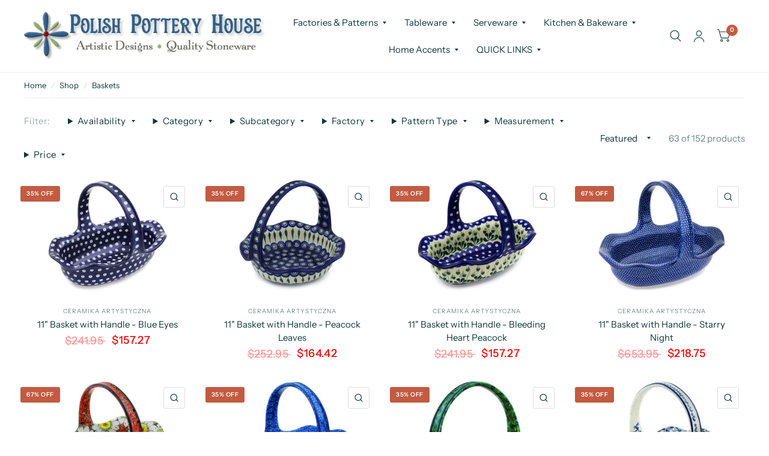

--- FILE ---
content_type: text/html; charset=utf-8
request_url: https://www.polishpotteryhouse.com/collections/baskets/measurement_11-inches
body_size: 46862
content:
<!doctype html><html class="no-js" lang="en" dir="ltr">
<head>
	<meta charset="utf-8">
	<meta http-equiv="X-UA-Compatible" content="IE=edge,chrome=1">
	<meta name="viewport" content="width=device-width, initial-scale=1, maximum-scale=5, viewport-fit=cover">
	<meta name="theme-color" content="#ffffff">
	<link rel="canonical" href="https://www.polishpotteryhouse.com/collections/baskets/measurement_11-inches">
	<link rel="preconnect" href="https://cdn.shopify.com" crossorigin>
	<link rel="preload" as="style" href="//www.polishpotteryhouse.com/cdn/shop/t/54/assets/app.css?v=156924702866130402151718088543">

<link rel="preload" as="image" href="//www.polishpotteryhouse.com/cdn/shop/collections/basket_20x13_crop_center.jpg?v=1559780290" imagesrcset="//www.polishpotteryhouse.com/cdn/shop/collections/basket_375x250_crop_center.jpg?v=1559780290 375w,//www.polishpotteryhouse.com/cdn/shop/collections/basket_600x400_crop_center.jpg?v=1559780290 600w" imagesizes="auto">


<link href="//www.polishpotteryhouse.com/cdn/shop/t/54/assets/animations.min.js?v=125778792411641688251715025888" as="script" rel="preload">

<link href="//www.polishpotteryhouse.com/cdn/shop/t/54/assets/vendor.min.js?v=103990831484246365421715025889" as="script" rel="preload">
<link href="//www.polishpotteryhouse.com/cdn/shop/t/54/assets/app.js?v=18738182259509659551715025888" as="script" rel="preload">
<link href="//www.polishpotteryhouse.com/cdn/shop/t/54/assets/slideshow.js?v=110104780531747616791715025889" as="script" rel="preload">

<script>
window.lazySizesConfig = window.lazySizesConfig || {};
window.lazySizesConfig.expand = 250;
window.lazySizesConfig.loadMode = 1;
window.lazySizesConfig.loadHidden = false;
</script>


	<link rel="icon" type="image/png" href="//www.polishpotteryhouse.com/cdn/shop/files/favicon_482ac0bc-d09f-4b95-8f03-d8fe30463aff.png?crop=center&height=32&v=1613184630&width=32">

	<title>
		Baskets
		 &ndash; Tag
		
		 &ndash; Polish Pottery House
	</title>

	
<link rel="preconnect" href="https://fonts.shopifycdn.com" crossorigin>

<meta property="og:site_name" content="Polish Pottery House">
<meta property="og:url" content="https://www.polishpotteryhouse.com/collections/baskets/measurement_11-inches">
<meta property="og:title" content="Baskets">
<meta property="og:type" content="product.group">
<meta property="og:description" content="Polish Pottery House specializes in authentic, quality 1, Boleslawiec Polish Pottery Stoneware imported from Poland.  Free Shipping on orders over $99."><meta property="og:image" content="http://www.polishpotteryhouse.com/cdn/shop/collections/basket.jpg?v=1559780290">
  <meta property="og:image:secure_url" content="https://www.polishpotteryhouse.com/cdn/shop/collections/basket.jpg?v=1559780290">
  <meta property="og:image:width" content="600">
  <meta property="og:image:height" content="400"><meta name="twitter:card" content="summary_large_image">
<meta name="twitter:title" content="Baskets">
<meta name="twitter:description" content="Polish Pottery House specializes in authentic, quality 1, Boleslawiec Polish Pottery Stoneware imported from Poland.  Free Shipping on orders over $99.">


	<link href="//www.polishpotteryhouse.com/cdn/shop/t/54/assets/app.css?v=156924702866130402151718088543" rel="stylesheet" type="text/css" media="all" />

	<style data-shopify>
	@font-face {
  font-family: "Instrument Sans";
  font-weight: 400;
  font-style: normal;
  font-display: swap;
  src: url("//www.polishpotteryhouse.com/cdn/fonts/instrument_sans/instrumentsans_n4.db86542ae5e1596dbdb28c279ae6c2086c4c5bfa.woff2") format("woff2"),
       url("//www.polishpotteryhouse.com/cdn/fonts/instrument_sans/instrumentsans_n4.510f1b081e58d08c30978f465518799851ef6d8b.woff") format("woff");
}

@font-face {
  font-family: "Instrument Sans";
  font-weight: 500;
  font-style: normal;
  font-display: swap;
  src: url("//www.polishpotteryhouse.com/cdn/fonts/instrument_sans/instrumentsans_n5.1ce463e1cc056566f977610764d93d4704464858.woff2") format("woff2"),
       url("//www.polishpotteryhouse.com/cdn/fonts/instrument_sans/instrumentsans_n5.9079eb7bba230c9d8d8d3a7d101aa9d9f40b6d14.woff") format("woff");
}

@font-face {
  font-family: "Instrument Sans";
  font-weight: 600;
  font-style: normal;
  font-display: swap;
  src: url("//www.polishpotteryhouse.com/cdn/fonts/instrument_sans/instrumentsans_n6.27dc66245013a6f7f317d383a3cc9a0c347fb42d.woff2") format("woff2"),
       url("//www.polishpotteryhouse.com/cdn/fonts/instrument_sans/instrumentsans_n6.1a71efbeeb140ec495af80aad612ad55e19e6d0e.woff") format("woff");
}

@font-face {
  font-family: "Instrument Sans";
  font-weight: 400;
  font-style: italic;
  font-display: swap;
  src: url("//www.polishpotteryhouse.com/cdn/fonts/instrument_sans/instrumentsans_i4.028d3c3cd8d085648c808ceb20cd2fd1eb3560e5.woff2") format("woff2"),
       url("//www.polishpotteryhouse.com/cdn/fonts/instrument_sans/instrumentsans_i4.7e90d82df8dee29a99237cd19cc529d2206706a2.woff") format("woff");
}

@font-face {
  font-family: "Instrument Sans";
  font-weight: 600;
  font-style: italic;
  font-display: swap;
  src: url("//www.polishpotteryhouse.com/cdn/fonts/instrument_sans/instrumentsans_i6.ba8063f6adfa1e7ffe690cc5efa600a1e0a8ec32.woff2") format("woff2"),
       url("//www.polishpotteryhouse.com/cdn/fonts/instrument_sans/instrumentsans_i6.a5bb29b76a0bb820ddaa9417675a5d0bafaa8c1f.woff") format("woff");
}

@font-face {
  font-family: "Libre Baskerville";
  font-weight: 700;
  font-style: normal;
  font-display: swap;
  src: url("//www.polishpotteryhouse.com/cdn/fonts/libre_baskerville/librebaskerville_n7.eb83ab550f8363268d3cb412ad3d4776b2bc22b9.woff2") format("woff2"),
       url("//www.polishpotteryhouse.com/cdn/fonts/libre_baskerville/librebaskerville_n7.5bb0de4f2b64b2f68c7e0de8d18bc3455494f553.woff") format("woff");
}

@font-face {
  font-family: "Libre Baskerville";
  font-weight: 400;
  font-style: normal;
  font-display: swap;
  src: url("//www.polishpotteryhouse.com/cdn/fonts/libre_baskerville/librebaskerville_n4.2ec9ee517e3ce28d5f1e6c6e75efd8a97e59c189.woff2") format("woff2"),
       url("//www.polishpotteryhouse.com/cdn/fonts/libre_baskerville/librebaskerville_n4.323789551b85098885c8eccedfb1bd8f25f56007.woff") format("woff");
}

h1,h2,h3,h4,h5,h6,
	.h1,.h2,.h3,.h4,.h5,.h6,
	.logolink.text-logo,
	.customer-addresses .my-address .address-index {
		font-style: normal;
		font-weight: 700;
		font-family: "Libre Baskerville", serif;
	}
	body,
	.body-font,
	.thb-product-detail .product-title {
		font-style: normal;
		font-weight: 400;
		font-family: "Instrument Sans", sans-serif;
	}
	:root {
		--font-body-scale: 1.0;
		--font-body-medium-weight: 500;
    --font-body-bold-weight: 600;
		--font-heading-scale: 1.0;
		--font-navigation-scale: 1.0;
		--font-product-title-scale: 1.0;
		--font-product-title-line-height-scale: 1.0;
		--button-letter-spacing: 0.2em;

		--bg-body: #ffffff;
		--bg-body-rgb: 255,255,255;
		--bg-color-side-panel-footer: #fafafa;

		--color-accent: #103a3a;
		--color-accent-rgb: 16,58,58;

		--color-accent2: #c25b41;
		--color-accent3: #f6f6f0;

		--color-border: #eeeeee;
		--color-overlay-rgb: 12,13,13;
		--color-form-border: #dedede;--color-announcement-bar-text: #f6f6f0;--color-announcement-bar-bg: #103a3a;--color-header-bg: #ffffff;
			--color-header-bg-rgb: 255,255,255;--color-header-text: #103a3a;
			--color-header-text-rgb: 16,58,58;--color-header-links: #103a3a;--color-header-links-hover: #c25b41;--color-header-icons: #103a3a;--solid-button-label: #ffffff;--outline-button-label: #103a3a;--color-price: #ff0000;--color-star: #f1b824;

		--section-spacing-mobile: 50px;
		--section-spacing-desktop: 100px;--button-border-radius: 3px;--color-badge-text: #ffffff;--color-badge-sold-out: #939393;--color-badge-sale: #c25b41;--color-badge-preorder: #666666;--badge-corner-radius: 3px;--color-inventory-instock: #1b1be8;--color-inventory-lowstock: #FB9E5B;--color-footer-bar-bg: #c25b41;--color-footer-bar-text: #f6f6f0;--color-footer-text: #103a3a;
			--color-footer-text-rgb: 16,58,58;--color-footer-link: #103a3a;--color-footer-link-hover: #c25b41;--color-footer-border: #2b2b2b;
			--color-footer-border-rgb: 43,43,43;--color-footer-bg: #f6f6f0;}
</style>


	<script>
		window.theme = window.theme || {};
		theme = {
			settings: {
				money_with_currency_format:"${{amount}}",
				cart_drawer:true},
			routes: {
				root_url: '/',
				cart_url: '/cart',
				cart_add_url: '/cart/add',
				search_url: '/search',
				collections_url: '/collections',
				cart_change_url: '/cart/change',
				cart_update_url: '/cart/update',
				predictive_search_url: '/search/suggest',
			},
			variantStrings: {
        addToCart: `Add to cart`,
        soldOut: `Sold Out`,
        unavailable: `Unavailable`,
        preOrder: `Pre-order`,
      },
			strings: {
				requiresTerms: `You must agree with the terms and conditions of sales to check out`,
				shippingEstimatorNoResults: `Sorry, we do not ship to your address.`,
				shippingEstimatorOneResult: `There is one shipping rate for your address:`,
				shippingEstimatorMultipleResults: `There are several shipping rates for your address:`,
				shippingEstimatorError: `One or more error occurred while retrieving shipping rates:`
			}
		};
	</script>
	<script>window.performance && window.performance.mark && window.performance.mark('shopify.content_for_header.start');</script><meta id="shopify-digital-wallet" name="shopify-digital-wallet" content="/16630197/digital_wallets/dialog">
<meta name="shopify-checkout-api-token" content="144e7f8c947e2f6a6d9943ba2d0dd584">
<meta id="in-context-paypal-metadata" data-shop-id="16630197" data-venmo-supported="true" data-environment="production" data-locale="en_US" data-paypal-v4="true" data-currency="USD">
<link rel="alternate" type="application/atom+xml" title="Feed" href="/collections/baskets/measurement_11-inches.atom" />
<link rel="next" href="/collections/baskets/measurement_11-inches?page=2">
<link rel="alternate" type="application/json+oembed" href="https://www.polishpotteryhouse.com/collections/baskets/measurement_11-inches.oembed">
<script async="async" src="/checkouts/internal/preloads.js?locale=en-US"></script>
<link rel="preconnect" href="https://shop.app" crossorigin="anonymous">
<script async="async" src="https://shop.app/checkouts/internal/preloads.js?locale=en-US&shop_id=16630197" crossorigin="anonymous"></script>
<script id="apple-pay-shop-capabilities" type="application/json">{"shopId":16630197,"countryCode":"US","currencyCode":"USD","merchantCapabilities":["supports3DS"],"merchantId":"gid:\/\/shopify\/Shop\/16630197","merchantName":"Polish Pottery House","requiredBillingContactFields":["postalAddress","email","phone"],"requiredShippingContactFields":["postalAddress","email","phone"],"shippingType":"shipping","supportedNetworks":["visa","masterCard","amex","discover","elo","jcb"],"total":{"type":"pending","label":"Polish Pottery House","amount":"1.00"},"shopifyPaymentsEnabled":true,"supportsSubscriptions":true}</script>
<script id="shopify-features" type="application/json">{"accessToken":"144e7f8c947e2f6a6d9943ba2d0dd584","betas":["rich-media-storefront-analytics"],"domain":"www.polishpotteryhouse.com","predictiveSearch":true,"shopId":16630197,"locale":"en"}</script>
<script>var Shopify = Shopify || {};
Shopify.shop = "polishpotteryhouse.myshopify.com";
Shopify.locale = "en";
Shopify.currency = {"active":"USD","rate":"1.0"};
Shopify.country = "US";
Shopify.theme = {"name":"Habitat","id":141223330039,"schema_name":"Habitat","schema_version":"3.6.1","theme_store_id":1581,"role":"main"};
Shopify.theme.handle = "null";
Shopify.theme.style = {"id":null,"handle":null};
Shopify.cdnHost = "www.polishpotteryhouse.com/cdn";
Shopify.routes = Shopify.routes || {};
Shopify.routes.root = "/";</script>
<script type="module">!function(o){(o.Shopify=o.Shopify||{}).modules=!0}(window);</script>
<script>!function(o){function n(){var o=[];function n(){o.push(Array.prototype.slice.apply(arguments))}return n.q=o,n}var t=o.Shopify=o.Shopify||{};t.loadFeatures=n(),t.autoloadFeatures=n()}(window);</script>
<script>
  window.ShopifyPay = window.ShopifyPay || {};
  window.ShopifyPay.apiHost = "shop.app\/pay";
  window.ShopifyPay.redirectState = null;
</script>
<script id="shop-js-analytics" type="application/json">{"pageType":"collection"}</script>
<script defer="defer" async type="module" src="//www.polishpotteryhouse.com/cdn/shopifycloud/shop-js/modules/v2/client.init-shop-cart-sync_BT-GjEfc.en.esm.js"></script>
<script defer="defer" async type="module" src="//www.polishpotteryhouse.com/cdn/shopifycloud/shop-js/modules/v2/chunk.common_D58fp_Oc.esm.js"></script>
<script defer="defer" async type="module" src="//www.polishpotteryhouse.com/cdn/shopifycloud/shop-js/modules/v2/chunk.modal_xMitdFEc.esm.js"></script>
<script type="module">
  await import("//www.polishpotteryhouse.com/cdn/shopifycloud/shop-js/modules/v2/client.init-shop-cart-sync_BT-GjEfc.en.esm.js");
await import("//www.polishpotteryhouse.com/cdn/shopifycloud/shop-js/modules/v2/chunk.common_D58fp_Oc.esm.js");
await import("//www.polishpotteryhouse.com/cdn/shopifycloud/shop-js/modules/v2/chunk.modal_xMitdFEc.esm.js");

  window.Shopify.SignInWithShop?.initShopCartSync?.({"fedCMEnabled":true,"windoidEnabled":true});

</script>
<script>
  window.Shopify = window.Shopify || {};
  if (!window.Shopify.featureAssets) window.Shopify.featureAssets = {};
  window.Shopify.featureAssets['shop-js'] = {"shop-cart-sync":["modules/v2/client.shop-cart-sync_DZOKe7Ll.en.esm.js","modules/v2/chunk.common_D58fp_Oc.esm.js","modules/v2/chunk.modal_xMitdFEc.esm.js"],"init-fed-cm":["modules/v2/client.init-fed-cm_B6oLuCjv.en.esm.js","modules/v2/chunk.common_D58fp_Oc.esm.js","modules/v2/chunk.modal_xMitdFEc.esm.js"],"shop-cash-offers":["modules/v2/client.shop-cash-offers_D2sdYoxE.en.esm.js","modules/v2/chunk.common_D58fp_Oc.esm.js","modules/v2/chunk.modal_xMitdFEc.esm.js"],"shop-login-button":["modules/v2/client.shop-login-button_QeVjl5Y3.en.esm.js","modules/v2/chunk.common_D58fp_Oc.esm.js","modules/v2/chunk.modal_xMitdFEc.esm.js"],"pay-button":["modules/v2/client.pay-button_DXTOsIq6.en.esm.js","modules/v2/chunk.common_D58fp_Oc.esm.js","modules/v2/chunk.modal_xMitdFEc.esm.js"],"shop-button":["modules/v2/client.shop-button_DQZHx9pm.en.esm.js","modules/v2/chunk.common_D58fp_Oc.esm.js","modules/v2/chunk.modal_xMitdFEc.esm.js"],"avatar":["modules/v2/client.avatar_BTnouDA3.en.esm.js"],"init-windoid":["modules/v2/client.init-windoid_CR1B-cfM.en.esm.js","modules/v2/chunk.common_D58fp_Oc.esm.js","modules/v2/chunk.modal_xMitdFEc.esm.js"],"init-shop-for-new-customer-accounts":["modules/v2/client.init-shop-for-new-customer-accounts_C_vY_xzh.en.esm.js","modules/v2/client.shop-login-button_QeVjl5Y3.en.esm.js","modules/v2/chunk.common_D58fp_Oc.esm.js","modules/v2/chunk.modal_xMitdFEc.esm.js"],"init-shop-email-lookup-coordinator":["modules/v2/client.init-shop-email-lookup-coordinator_BI7n9ZSv.en.esm.js","modules/v2/chunk.common_D58fp_Oc.esm.js","modules/v2/chunk.modal_xMitdFEc.esm.js"],"init-shop-cart-sync":["modules/v2/client.init-shop-cart-sync_BT-GjEfc.en.esm.js","modules/v2/chunk.common_D58fp_Oc.esm.js","modules/v2/chunk.modal_xMitdFEc.esm.js"],"shop-toast-manager":["modules/v2/client.shop-toast-manager_DiYdP3xc.en.esm.js","modules/v2/chunk.common_D58fp_Oc.esm.js","modules/v2/chunk.modal_xMitdFEc.esm.js"],"init-customer-accounts":["modules/v2/client.init-customer-accounts_D9ZNqS-Q.en.esm.js","modules/v2/client.shop-login-button_QeVjl5Y3.en.esm.js","modules/v2/chunk.common_D58fp_Oc.esm.js","modules/v2/chunk.modal_xMitdFEc.esm.js"],"init-customer-accounts-sign-up":["modules/v2/client.init-customer-accounts-sign-up_iGw4briv.en.esm.js","modules/v2/client.shop-login-button_QeVjl5Y3.en.esm.js","modules/v2/chunk.common_D58fp_Oc.esm.js","modules/v2/chunk.modal_xMitdFEc.esm.js"],"shop-follow-button":["modules/v2/client.shop-follow-button_CqMgW2wH.en.esm.js","modules/v2/chunk.common_D58fp_Oc.esm.js","modules/v2/chunk.modal_xMitdFEc.esm.js"],"checkout-modal":["modules/v2/client.checkout-modal_xHeaAweL.en.esm.js","modules/v2/chunk.common_D58fp_Oc.esm.js","modules/v2/chunk.modal_xMitdFEc.esm.js"],"shop-login":["modules/v2/client.shop-login_D91U-Q7h.en.esm.js","modules/v2/chunk.common_D58fp_Oc.esm.js","modules/v2/chunk.modal_xMitdFEc.esm.js"],"lead-capture":["modules/v2/client.lead-capture_BJmE1dJe.en.esm.js","modules/v2/chunk.common_D58fp_Oc.esm.js","modules/v2/chunk.modal_xMitdFEc.esm.js"],"payment-terms":["modules/v2/client.payment-terms_Ci9AEqFq.en.esm.js","modules/v2/chunk.common_D58fp_Oc.esm.js","modules/v2/chunk.modal_xMitdFEc.esm.js"]};
</script>
<script>(function() {
  var isLoaded = false;
  function asyncLoad() {
    if (isLoaded) return;
    isLoaded = true;
    var urls = ["https:\/\/cdn-stamped-io.azureedge.net\/files\/shopify.v2.min.js?shop=polishpotteryhouse.myshopify.com","https:\/\/cdn-loyalty.yotpo.com\/loader\/Cvj0oCsff4kodKR8rC-bvw.js?shop=polishpotteryhouse.myshopify.com","https:\/\/assets1.adroll.com\/shopify\/latest\/j\/shopify_rolling_bootstrap_v2.js?adroll_adv_id=R24G4K3AGNBL7J3CDOVOPZ\u0026adroll_pix_id=NJKQZMI4O5BEFBG3AO6GGU\u0026shop=polishpotteryhouse.myshopify.com","https:\/\/chimpstatic.com\/mcjs-connected\/js\/users\/b38ed8154ddcac322884a5861\/da191fe9cdefda8f7064c489d.js?shop=polishpotteryhouse.myshopify.com","https:\/\/gift-reggie.eshopadmin.com\/static\/js\/agglomeration.js?shop=polishpotteryhouse.myshopify.com","https:\/\/aivalabs.com\/cta\/?identity=Fov7y2SjGTKBcSNVT34e1.X\/juTnuM0NNLbHoydSkIsmVma0\/sHLe\u0026shop=polishpotteryhouse.myshopify.com","https:\/\/cdn1.stamped.io\/files\/shopify.v2.min.js?shop=polishpotteryhouse.myshopify.com","https:\/\/cdn1.stamped.io\/files\/widget.min.js?shop=polishpotteryhouse.myshopify.com","https:\/\/d1639lhkj5l89m.cloudfront.net\/js\/storefront\/uppromote.js?shop=polishpotteryhouse.myshopify.com","https:\/\/cdn.hextom.com\/js\/freeshippingbar.js?shop=polishpotteryhouse.myshopify.com","\/\/backinstock.useamp.com\/widget\/6479_1767153439.js?category=bis\u0026v=6\u0026shop=polishpotteryhouse.myshopify.com"];
    for (var i = 0; i < urls.length; i++) {
      var s = document.createElement('script');
      s.type = 'text/javascript';
      s.async = true;
      s.src = urls[i];
      var x = document.getElementsByTagName('script')[0];
      x.parentNode.insertBefore(s, x);
    }
  };
  if(window.attachEvent) {
    window.attachEvent('onload', asyncLoad);
  } else {
    window.addEventListener('load', asyncLoad, false);
  }
})();</script>
<script id="__st">var __st={"a":16630197,"offset":-18000,"reqid":"a1af4766-a58b-4baa-a3ec-e983acc6b128-1769334658","pageurl":"www.polishpotteryhouse.com\/collections\/baskets\/measurement_11-inches","u":"81d0dc8090cc","p":"collection","rtyp":"collection","rid":411231688};</script>
<script>window.ShopifyPaypalV4VisibilityTracking = true;</script>
<script id="captcha-bootstrap">!function(){'use strict';const t='contact',e='account',n='new_comment',o=[[t,t],['blogs',n],['comments',n],[t,'customer']],c=[[e,'customer_login'],[e,'guest_login'],[e,'recover_customer_password'],[e,'create_customer']],r=t=>t.map((([t,e])=>`form[action*='/${t}']:not([data-nocaptcha='true']) input[name='form_type'][value='${e}']`)).join(','),a=t=>()=>t?[...document.querySelectorAll(t)].map((t=>t.form)):[];function s(){const t=[...o],e=r(t);return a(e)}const i='password',u='form_key',d=['recaptcha-v3-token','g-recaptcha-response','h-captcha-response',i],f=()=>{try{return window.sessionStorage}catch{return}},m='__shopify_v',_=t=>t.elements[u];function p(t,e,n=!1){try{const o=window.sessionStorage,c=JSON.parse(o.getItem(e)),{data:r}=function(t){const{data:e,action:n}=t;return t[m]||n?{data:e,action:n}:{data:t,action:n}}(c);for(const[e,n]of Object.entries(r))t.elements[e]&&(t.elements[e].value=n);n&&o.removeItem(e)}catch(o){console.error('form repopulation failed',{error:o})}}const l='form_type',E='cptcha';function T(t){t.dataset[E]=!0}const w=window,h=w.document,L='Shopify',v='ce_forms',y='captcha';let A=!1;((t,e)=>{const n=(g='f06e6c50-85a8-45c8-87d0-21a2b65856fe',I='https://cdn.shopify.com/shopifycloud/storefront-forms-hcaptcha/ce_storefront_forms_captcha_hcaptcha.v1.5.2.iife.js',D={infoText:'Protected by hCaptcha',privacyText:'Privacy',termsText:'Terms'},(t,e,n)=>{const o=w[L][v],c=o.bindForm;if(c)return c(t,g,e,D).then(n);var r;o.q.push([[t,g,e,D],n]),r=I,A||(h.body.append(Object.assign(h.createElement('script'),{id:'captcha-provider',async:!0,src:r})),A=!0)});var g,I,D;w[L]=w[L]||{},w[L][v]=w[L][v]||{},w[L][v].q=[],w[L][y]=w[L][y]||{},w[L][y].protect=function(t,e){n(t,void 0,e),T(t)},Object.freeze(w[L][y]),function(t,e,n,w,h,L){const[v,y,A,g]=function(t,e,n){const i=e?o:[],u=t?c:[],d=[...i,...u],f=r(d),m=r(i),_=r(d.filter((([t,e])=>n.includes(e))));return[a(f),a(m),a(_),s()]}(w,h,L),I=t=>{const e=t.target;return e instanceof HTMLFormElement?e:e&&e.form},D=t=>v().includes(t);t.addEventListener('submit',(t=>{const e=I(t);if(!e)return;const n=D(e)&&!e.dataset.hcaptchaBound&&!e.dataset.recaptchaBound,o=_(e),c=g().includes(e)&&(!o||!o.value);(n||c)&&t.preventDefault(),c&&!n&&(function(t){try{if(!f())return;!function(t){const e=f();if(!e)return;const n=_(t);if(!n)return;const o=n.value;o&&e.removeItem(o)}(t);const e=Array.from(Array(32),(()=>Math.random().toString(36)[2])).join('');!function(t,e){_(t)||t.append(Object.assign(document.createElement('input'),{type:'hidden',name:u})),t.elements[u].value=e}(t,e),function(t,e){const n=f();if(!n)return;const o=[...t.querySelectorAll(`input[type='${i}']`)].map((({name:t})=>t)),c=[...d,...o],r={};for(const[a,s]of new FormData(t).entries())c.includes(a)||(r[a]=s);n.setItem(e,JSON.stringify({[m]:1,action:t.action,data:r}))}(t,e)}catch(e){console.error('failed to persist form',e)}}(e),e.submit())}));const S=(t,e)=>{t&&!t.dataset[E]&&(n(t,e.some((e=>e===t))),T(t))};for(const o of['focusin','change'])t.addEventListener(o,(t=>{const e=I(t);D(e)&&S(e,y())}));const B=e.get('form_key'),M=e.get(l),P=B&&M;t.addEventListener('DOMContentLoaded',(()=>{const t=y();if(P)for(const e of t)e.elements[l].value===M&&p(e,B);[...new Set([...A(),...v().filter((t=>'true'===t.dataset.shopifyCaptcha))])].forEach((e=>S(e,t)))}))}(h,new URLSearchParams(w.location.search),n,t,e,['guest_login'])})(!0,!0)}();</script>
<script integrity="sha256-4kQ18oKyAcykRKYeNunJcIwy7WH5gtpwJnB7kiuLZ1E=" data-source-attribution="shopify.loadfeatures" defer="defer" src="//www.polishpotteryhouse.com/cdn/shopifycloud/storefront/assets/storefront/load_feature-a0a9edcb.js" crossorigin="anonymous"></script>
<script crossorigin="anonymous" defer="defer" src="//www.polishpotteryhouse.com/cdn/shopifycloud/storefront/assets/shopify_pay/storefront-65b4c6d7.js?v=20250812"></script>
<script data-source-attribution="shopify.dynamic_checkout.dynamic.init">var Shopify=Shopify||{};Shopify.PaymentButton=Shopify.PaymentButton||{isStorefrontPortableWallets:!0,init:function(){window.Shopify.PaymentButton.init=function(){};var t=document.createElement("script");t.src="https://www.polishpotteryhouse.com/cdn/shopifycloud/portable-wallets/latest/portable-wallets.en.js",t.type="module",document.head.appendChild(t)}};
</script>
<script data-source-attribution="shopify.dynamic_checkout.buyer_consent">
  function portableWalletsHideBuyerConsent(e){var t=document.getElementById("shopify-buyer-consent"),n=document.getElementById("shopify-subscription-policy-button");t&&n&&(t.classList.add("hidden"),t.setAttribute("aria-hidden","true"),n.removeEventListener("click",e))}function portableWalletsShowBuyerConsent(e){var t=document.getElementById("shopify-buyer-consent"),n=document.getElementById("shopify-subscription-policy-button");t&&n&&(t.classList.remove("hidden"),t.removeAttribute("aria-hidden"),n.addEventListener("click",e))}window.Shopify?.PaymentButton&&(window.Shopify.PaymentButton.hideBuyerConsent=portableWalletsHideBuyerConsent,window.Shopify.PaymentButton.showBuyerConsent=portableWalletsShowBuyerConsent);
</script>
<script data-source-attribution="shopify.dynamic_checkout.cart.bootstrap">document.addEventListener("DOMContentLoaded",(function(){function t(){return document.querySelector("shopify-accelerated-checkout-cart, shopify-accelerated-checkout")}if(t())Shopify.PaymentButton.init();else{new MutationObserver((function(e,n){t()&&(Shopify.PaymentButton.init(),n.disconnect())})).observe(document.body,{childList:!0,subtree:!0})}}));
</script>
<link id="shopify-accelerated-checkout-styles" rel="stylesheet" media="screen" href="https://www.polishpotteryhouse.com/cdn/shopifycloud/portable-wallets/latest/accelerated-checkout-backwards-compat.css" crossorigin="anonymous">
<style id="shopify-accelerated-checkout-cart">
        #shopify-buyer-consent {
  margin-top: 1em;
  display: inline-block;
  width: 100%;
}

#shopify-buyer-consent.hidden {
  display: none;
}

#shopify-subscription-policy-button {
  background: none;
  border: none;
  padding: 0;
  text-decoration: underline;
  font-size: inherit;
  cursor: pointer;
}

#shopify-subscription-policy-button::before {
  box-shadow: none;
}

      </style>

<script>window.performance && window.performance.mark && window.performance.mark('shopify.content_for_header.end');</script> <!-- Header hook for plugins -->

	<script>document.documentElement.className = document.documentElement.className.replace('no-js', 'js');</script>


<!-- BEGIN app block: shopify://apps/gift-reggie-gift-registry/blocks/app-embed-block/00fe746e-081c-46a2-a15d-bcbd6f41b0f0 --><script type="application/json" id="gift_reggie_data">
  {
    "storefrontAccessToken": null,
    "registryId": null,
    "registryAdmin": null,
    "customerId": null,
    

    "productId": null,
    "rootUrl": "\/",
    "accountLoginUrl": "\/account\/login",
    "accountLoginReturnParam": "checkout_url=",
    "currentLanguage": null,

    "button_layout": "column",
    "button_order": "registry_wishlist",
    "button_alignment": "justify",
    "behavior_on_no_id": "disable",
    "wishlist_button_visibility": "everyone",
    "registry_button_visibility": "everyone",
    "registry_button_behavior": "ajax",
    "online_store_version": "2",
    "button_location_override": "",
    "button_location_override_position": "inside",

    "wishlist_button_appearance": "bare",
    "registry_button_appearance": "bare",
    "wishlist_button_classname": "button",
    "registry_button_classname": "button",
    "wishlist_button_image_not_present": null,
    "wishlist_button_image_is_present": null,
    "registry_button_image": null,

    "checkout_button_selector": "",

    "i18n": {
      "wishlist": {
        "idleAdd": "Add to Wishlist",
        "idleRemove": "Remove from Wishlist",
        "pending": "...",
        "successAdd": "Added to Wishlist",
        "successRemove": "Removed from Wishlist",
        "noVariant": "Add to Wishlist",
        "error": "Error"
      },
      "registry": {
        "idleAdd": "Add to Registry",
        "idleRemove": "Remove from Registry",
        "pending": "...",
        "successAdd": "Added to Registry",
        "successRemove": "Removed from Registry",
        "noVariant": "Add to Registry",
        "error": "Error"
      }
    }
  }
</script>
<style>
  :root {
    --gift-reggie-wishlist-button-background-color: #103a3a;
    --gift-reggie-wishlist-button-text-color: #ffffff;
    --gift-reggie-registry-button-background-color: #103a3a;
    --gift-reggie-registry-button-text-color: #ffffff;
  }
</style><style>
    button.button {
min-height: 42px;
}
  </style>
<!-- END app block --><!-- BEGIN app block: shopify://apps/pagefly-page-builder/blocks/app-embed/83e179f7-59a0-4589-8c66-c0dddf959200 -->

<!-- BEGIN app snippet: pagefly-cro-ab-testing-main -->







<script>
  ;(function () {
    const url = new URL(window.location)
    const viewParam = url.searchParams.get('view')
    if (viewParam && viewParam.includes('variant-pf-')) {
      url.searchParams.set('pf_v', viewParam)
      url.searchParams.delete('view')
      window.history.replaceState({}, '', url)
    }
  })()
</script>



<script type='module'>
  
  window.PAGEFLY_CRO = window.PAGEFLY_CRO || {}

  window.PAGEFLY_CRO['data_debug'] = {
    original_template_suffix: "all_collections",
    allow_ab_test: false,
    ab_test_start_time: 0,
    ab_test_end_time: 0,
    today_date_time: 1769334659000,
  }
  window.PAGEFLY_CRO['GA4'] = { enabled: false}
</script>

<!-- END app snippet -->








  <script src='https://cdn.shopify.com/extensions/019bb4f9-aed6-78a3-be91-e9d44663e6bf/pagefly-page-builder-215/assets/pagefly-helper.js' defer='defer'></script>

  <script src='https://cdn.shopify.com/extensions/019bb4f9-aed6-78a3-be91-e9d44663e6bf/pagefly-page-builder-215/assets/pagefly-general-helper.js' defer='defer'></script>

  <script src='https://cdn.shopify.com/extensions/019bb4f9-aed6-78a3-be91-e9d44663e6bf/pagefly-page-builder-215/assets/pagefly-snap-slider.js' defer='defer'></script>

  <script src='https://cdn.shopify.com/extensions/019bb4f9-aed6-78a3-be91-e9d44663e6bf/pagefly-page-builder-215/assets/pagefly-slideshow-v3.js' defer='defer'></script>

  <script src='https://cdn.shopify.com/extensions/019bb4f9-aed6-78a3-be91-e9d44663e6bf/pagefly-page-builder-215/assets/pagefly-slideshow-v4.js' defer='defer'></script>

  <script src='https://cdn.shopify.com/extensions/019bb4f9-aed6-78a3-be91-e9d44663e6bf/pagefly-page-builder-215/assets/pagefly-glider.js' defer='defer'></script>

  <script src='https://cdn.shopify.com/extensions/019bb4f9-aed6-78a3-be91-e9d44663e6bf/pagefly-page-builder-215/assets/pagefly-slideshow-v1-v2.js' defer='defer'></script>

  <script src='https://cdn.shopify.com/extensions/019bb4f9-aed6-78a3-be91-e9d44663e6bf/pagefly-page-builder-215/assets/pagefly-product-media.js' defer='defer'></script>

  <script src='https://cdn.shopify.com/extensions/019bb4f9-aed6-78a3-be91-e9d44663e6bf/pagefly-page-builder-215/assets/pagefly-product.js' defer='defer'></script>


<script id='pagefly-helper-data' type='application/json'>
  {
    "page_optimization": {
      "assets_prefetching": false
    },
    "elements_asset_mapper": {
      "Accordion": "https://cdn.shopify.com/extensions/019bb4f9-aed6-78a3-be91-e9d44663e6bf/pagefly-page-builder-215/assets/pagefly-accordion.js",
      "Accordion3": "https://cdn.shopify.com/extensions/019bb4f9-aed6-78a3-be91-e9d44663e6bf/pagefly-page-builder-215/assets/pagefly-accordion3.js",
      "CountDown": "https://cdn.shopify.com/extensions/019bb4f9-aed6-78a3-be91-e9d44663e6bf/pagefly-page-builder-215/assets/pagefly-countdown.js",
      "GMap1": "https://cdn.shopify.com/extensions/019bb4f9-aed6-78a3-be91-e9d44663e6bf/pagefly-page-builder-215/assets/pagefly-gmap.js",
      "GMap2": "https://cdn.shopify.com/extensions/019bb4f9-aed6-78a3-be91-e9d44663e6bf/pagefly-page-builder-215/assets/pagefly-gmap.js",
      "GMapBasicV2": "https://cdn.shopify.com/extensions/019bb4f9-aed6-78a3-be91-e9d44663e6bf/pagefly-page-builder-215/assets/pagefly-gmap.js",
      "GMapAdvancedV2": "https://cdn.shopify.com/extensions/019bb4f9-aed6-78a3-be91-e9d44663e6bf/pagefly-page-builder-215/assets/pagefly-gmap.js",
      "HTML.Video": "https://cdn.shopify.com/extensions/019bb4f9-aed6-78a3-be91-e9d44663e6bf/pagefly-page-builder-215/assets/pagefly-htmlvideo.js",
      "HTML.Video2": "https://cdn.shopify.com/extensions/019bb4f9-aed6-78a3-be91-e9d44663e6bf/pagefly-page-builder-215/assets/pagefly-htmlvideo2.js",
      "HTML.Video3": "https://cdn.shopify.com/extensions/019bb4f9-aed6-78a3-be91-e9d44663e6bf/pagefly-page-builder-215/assets/pagefly-htmlvideo2.js",
      "BackgroundVideo": "https://cdn.shopify.com/extensions/019bb4f9-aed6-78a3-be91-e9d44663e6bf/pagefly-page-builder-215/assets/pagefly-htmlvideo2.js",
      "Instagram": "https://cdn.shopify.com/extensions/019bb4f9-aed6-78a3-be91-e9d44663e6bf/pagefly-page-builder-215/assets/pagefly-instagram.js",
      "Instagram2": "https://cdn.shopify.com/extensions/019bb4f9-aed6-78a3-be91-e9d44663e6bf/pagefly-page-builder-215/assets/pagefly-instagram.js",
      "Insta3": "https://cdn.shopify.com/extensions/019bb4f9-aed6-78a3-be91-e9d44663e6bf/pagefly-page-builder-215/assets/pagefly-instagram3.js",
      "Tabs": "https://cdn.shopify.com/extensions/019bb4f9-aed6-78a3-be91-e9d44663e6bf/pagefly-page-builder-215/assets/pagefly-tab.js",
      "Tabs3": "https://cdn.shopify.com/extensions/019bb4f9-aed6-78a3-be91-e9d44663e6bf/pagefly-page-builder-215/assets/pagefly-tab3.js",
      "ProductBox": "https://cdn.shopify.com/extensions/019bb4f9-aed6-78a3-be91-e9d44663e6bf/pagefly-page-builder-215/assets/pagefly-cart.js",
      "FBPageBox2": "https://cdn.shopify.com/extensions/019bb4f9-aed6-78a3-be91-e9d44663e6bf/pagefly-page-builder-215/assets/pagefly-facebook.js",
      "FBLikeButton2": "https://cdn.shopify.com/extensions/019bb4f9-aed6-78a3-be91-e9d44663e6bf/pagefly-page-builder-215/assets/pagefly-facebook.js",
      "TwitterFeed2": "https://cdn.shopify.com/extensions/019bb4f9-aed6-78a3-be91-e9d44663e6bf/pagefly-page-builder-215/assets/pagefly-twitter.js",
      "Paragraph4": "https://cdn.shopify.com/extensions/019bb4f9-aed6-78a3-be91-e9d44663e6bf/pagefly-page-builder-215/assets/pagefly-paragraph4.js",

      "AliReviews": "https://cdn.shopify.com/extensions/019bb4f9-aed6-78a3-be91-e9d44663e6bf/pagefly-page-builder-215/assets/pagefly-3rd-elements.js",
      "BackInStock": "https://cdn.shopify.com/extensions/019bb4f9-aed6-78a3-be91-e9d44663e6bf/pagefly-page-builder-215/assets/pagefly-3rd-elements.js",
      "GloboBackInStock": "https://cdn.shopify.com/extensions/019bb4f9-aed6-78a3-be91-e9d44663e6bf/pagefly-page-builder-215/assets/pagefly-3rd-elements.js",
      "GrowaveWishlist": "https://cdn.shopify.com/extensions/019bb4f9-aed6-78a3-be91-e9d44663e6bf/pagefly-page-builder-215/assets/pagefly-3rd-elements.js",
      "InfiniteOptionsShopPad": "https://cdn.shopify.com/extensions/019bb4f9-aed6-78a3-be91-e9d44663e6bf/pagefly-page-builder-215/assets/pagefly-3rd-elements.js",
      "InkybayProductPersonalizer": "https://cdn.shopify.com/extensions/019bb4f9-aed6-78a3-be91-e9d44663e6bf/pagefly-page-builder-215/assets/pagefly-3rd-elements.js",
      "LimeSpot": "https://cdn.shopify.com/extensions/019bb4f9-aed6-78a3-be91-e9d44663e6bf/pagefly-page-builder-215/assets/pagefly-3rd-elements.js",
      "Loox": "https://cdn.shopify.com/extensions/019bb4f9-aed6-78a3-be91-e9d44663e6bf/pagefly-page-builder-215/assets/pagefly-3rd-elements.js",
      "Opinew": "https://cdn.shopify.com/extensions/019bb4f9-aed6-78a3-be91-e9d44663e6bf/pagefly-page-builder-215/assets/pagefly-3rd-elements.js",
      "Powr": "https://cdn.shopify.com/extensions/019bb4f9-aed6-78a3-be91-e9d44663e6bf/pagefly-page-builder-215/assets/pagefly-3rd-elements.js",
      "ProductReviews": "https://cdn.shopify.com/extensions/019bb4f9-aed6-78a3-be91-e9d44663e6bf/pagefly-page-builder-215/assets/pagefly-3rd-elements.js",
      "PushOwl": "https://cdn.shopify.com/extensions/019bb4f9-aed6-78a3-be91-e9d44663e6bf/pagefly-page-builder-215/assets/pagefly-3rd-elements.js",
      "ReCharge": "https://cdn.shopify.com/extensions/019bb4f9-aed6-78a3-be91-e9d44663e6bf/pagefly-page-builder-215/assets/pagefly-3rd-elements.js",
      "Rivyo": "https://cdn.shopify.com/extensions/019bb4f9-aed6-78a3-be91-e9d44663e6bf/pagefly-page-builder-215/assets/pagefly-3rd-elements.js",
      "TrackingMore": "https://cdn.shopify.com/extensions/019bb4f9-aed6-78a3-be91-e9d44663e6bf/pagefly-page-builder-215/assets/pagefly-3rd-elements.js",
      "Vitals": "https://cdn.shopify.com/extensions/019bb4f9-aed6-78a3-be91-e9d44663e6bf/pagefly-page-builder-215/assets/pagefly-3rd-elements.js",
      "Wiser": "https://cdn.shopify.com/extensions/019bb4f9-aed6-78a3-be91-e9d44663e6bf/pagefly-page-builder-215/assets/pagefly-3rd-elements.js"
    },
    "custom_elements_mapper": {
      "pf-click-action-element": "https://cdn.shopify.com/extensions/019bb4f9-aed6-78a3-be91-e9d44663e6bf/pagefly-page-builder-215/assets/pagefly-click-action-element.js",
      "pf-dialog-element": "https://cdn.shopify.com/extensions/019bb4f9-aed6-78a3-be91-e9d44663e6bf/pagefly-page-builder-215/assets/pagefly-dialog-element.js"
    }
  }
</script>


<!-- END app block --><script src="https://cdn.shopify.com/extensions/019be66f-5f17-77b2-bafa-5c201cf4bad9/gift-reggie-gift-registry-127/assets/app-embed-block.js" type="text/javascript" defer="defer"></script>
<link href="https://cdn.shopify.com/extensions/019be66f-5f17-77b2-bafa-5c201cf4bad9/gift-reggie-gift-registry-127/assets/app-embed-block.css" rel="stylesheet" type="text/css" media="all">
<link href="https://monorail-edge.shopifysvc.com" rel="dns-prefetch">
<script>(function(){if ("sendBeacon" in navigator && "performance" in window) {try {var session_token_from_headers = performance.getEntriesByType('navigation')[0].serverTiming.find(x => x.name == '_s').description;} catch {var session_token_from_headers = undefined;}var session_cookie_matches = document.cookie.match(/_shopify_s=([^;]*)/);var session_token_from_cookie = session_cookie_matches && session_cookie_matches.length === 2 ? session_cookie_matches[1] : "";var session_token = session_token_from_headers || session_token_from_cookie || "";function handle_abandonment_event(e) {var entries = performance.getEntries().filter(function(entry) {return /monorail-edge.shopifysvc.com/.test(entry.name);});if (!window.abandonment_tracked && entries.length === 0) {window.abandonment_tracked = true;var currentMs = Date.now();var navigation_start = performance.timing.navigationStart;var payload = {shop_id: 16630197,url: window.location.href,navigation_start,duration: currentMs - navigation_start,session_token,page_type: "collection"};window.navigator.sendBeacon("https://monorail-edge.shopifysvc.com/v1/produce", JSON.stringify({schema_id: "online_store_buyer_site_abandonment/1.1",payload: payload,metadata: {event_created_at_ms: currentMs,event_sent_at_ms: currentMs}}));}}window.addEventListener('pagehide', handle_abandonment_event);}}());</script>
<script id="web-pixels-manager-setup">(function e(e,d,r,n,o){if(void 0===o&&(o={}),!Boolean(null===(a=null===(i=window.Shopify)||void 0===i?void 0:i.analytics)||void 0===a?void 0:a.replayQueue)){var i,a;window.Shopify=window.Shopify||{};var t=window.Shopify;t.analytics=t.analytics||{};var s=t.analytics;s.replayQueue=[],s.publish=function(e,d,r){return s.replayQueue.push([e,d,r]),!0};try{self.performance.mark("wpm:start")}catch(e){}var l=function(){var e={modern:/Edge?\/(1{2}[4-9]|1[2-9]\d|[2-9]\d{2}|\d{4,})\.\d+(\.\d+|)|Firefox\/(1{2}[4-9]|1[2-9]\d|[2-9]\d{2}|\d{4,})\.\d+(\.\d+|)|Chrom(ium|e)\/(9{2}|\d{3,})\.\d+(\.\d+|)|(Maci|X1{2}).+ Version\/(15\.\d+|(1[6-9]|[2-9]\d|\d{3,})\.\d+)([,.]\d+|)( \(\w+\)|)( Mobile\/\w+|) Safari\/|Chrome.+OPR\/(9{2}|\d{3,})\.\d+\.\d+|(CPU[ +]OS|iPhone[ +]OS|CPU[ +]iPhone|CPU IPhone OS|CPU iPad OS)[ +]+(15[._]\d+|(1[6-9]|[2-9]\d|\d{3,})[._]\d+)([._]\d+|)|Android:?[ /-](13[3-9]|1[4-9]\d|[2-9]\d{2}|\d{4,})(\.\d+|)(\.\d+|)|Android.+Firefox\/(13[5-9]|1[4-9]\d|[2-9]\d{2}|\d{4,})\.\d+(\.\d+|)|Android.+Chrom(ium|e)\/(13[3-9]|1[4-9]\d|[2-9]\d{2}|\d{4,})\.\d+(\.\d+|)|SamsungBrowser\/([2-9]\d|\d{3,})\.\d+/,legacy:/Edge?\/(1[6-9]|[2-9]\d|\d{3,})\.\d+(\.\d+|)|Firefox\/(5[4-9]|[6-9]\d|\d{3,})\.\d+(\.\d+|)|Chrom(ium|e)\/(5[1-9]|[6-9]\d|\d{3,})\.\d+(\.\d+|)([\d.]+$|.*Safari\/(?![\d.]+ Edge\/[\d.]+$))|(Maci|X1{2}).+ Version\/(10\.\d+|(1[1-9]|[2-9]\d|\d{3,})\.\d+)([,.]\d+|)( \(\w+\)|)( Mobile\/\w+|) Safari\/|Chrome.+OPR\/(3[89]|[4-9]\d|\d{3,})\.\d+\.\d+|(CPU[ +]OS|iPhone[ +]OS|CPU[ +]iPhone|CPU IPhone OS|CPU iPad OS)[ +]+(10[._]\d+|(1[1-9]|[2-9]\d|\d{3,})[._]\d+)([._]\d+|)|Android:?[ /-](13[3-9]|1[4-9]\d|[2-9]\d{2}|\d{4,})(\.\d+|)(\.\d+|)|Mobile Safari.+OPR\/([89]\d|\d{3,})\.\d+\.\d+|Android.+Firefox\/(13[5-9]|1[4-9]\d|[2-9]\d{2}|\d{4,})\.\d+(\.\d+|)|Android.+Chrom(ium|e)\/(13[3-9]|1[4-9]\d|[2-9]\d{2}|\d{4,})\.\d+(\.\d+|)|Android.+(UC? ?Browser|UCWEB|U3)[ /]?(15\.([5-9]|\d{2,})|(1[6-9]|[2-9]\d|\d{3,})\.\d+)\.\d+|SamsungBrowser\/(5\.\d+|([6-9]|\d{2,})\.\d+)|Android.+MQ{2}Browser\/(14(\.(9|\d{2,})|)|(1[5-9]|[2-9]\d|\d{3,})(\.\d+|))(\.\d+|)|K[Aa][Ii]OS\/(3\.\d+|([4-9]|\d{2,})\.\d+)(\.\d+|)/},d=e.modern,r=e.legacy,n=navigator.userAgent;return n.match(d)?"modern":n.match(r)?"legacy":"unknown"}(),u="modern"===l?"modern":"legacy",c=(null!=n?n:{modern:"",legacy:""})[u],f=function(e){return[e.baseUrl,"/wpm","/b",e.hashVersion,"modern"===e.buildTarget?"m":"l",".js"].join("")}({baseUrl:d,hashVersion:r,buildTarget:u}),m=function(e){var d=e.version,r=e.bundleTarget,n=e.surface,o=e.pageUrl,i=e.monorailEndpoint;return{emit:function(e){var a=e.status,t=e.errorMsg,s=(new Date).getTime(),l=JSON.stringify({metadata:{event_sent_at_ms:s},events:[{schema_id:"web_pixels_manager_load/3.1",payload:{version:d,bundle_target:r,page_url:o,status:a,surface:n,error_msg:t},metadata:{event_created_at_ms:s}}]});if(!i)return console&&console.warn&&console.warn("[Web Pixels Manager] No Monorail endpoint provided, skipping logging."),!1;try{return self.navigator.sendBeacon.bind(self.navigator)(i,l)}catch(e){}var u=new XMLHttpRequest;try{return u.open("POST",i,!0),u.setRequestHeader("Content-Type","text/plain"),u.send(l),!0}catch(e){return console&&console.warn&&console.warn("[Web Pixels Manager] Got an unhandled error while logging to Monorail."),!1}}}}({version:r,bundleTarget:l,surface:e.surface,pageUrl:self.location.href,monorailEndpoint:e.monorailEndpoint});try{o.browserTarget=l,function(e){var d=e.src,r=e.async,n=void 0===r||r,o=e.onload,i=e.onerror,a=e.sri,t=e.scriptDataAttributes,s=void 0===t?{}:t,l=document.createElement("script"),u=document.querySelector("head"),c=document.querySelector("body");if(l.async=n,l.src=d,a&&(l.integrity=a,l.crossOrigin="anonymous"),s)for(var f in s)if(Object.prototype.hasOwnProperty.call(s,f))try{l.dataset[f]=s[f]}catch(e){}if(o&&l.addEventListener("load",o),i&&l.addEventListener("error",i),u)u.appendChild(l);else{if(!c)throw new Error("Did not find a head or body element to append the script");c.appendChild(l)}}({src:f,async:!0,onload:function(){if(!function(){var e,d;return Boolean(null===(d=null===(e=window.Shopify)||void 0===e?void 0:e.analytics)||void 0===d?void 0:d.initialized)}()){var d=window.webPixelsManager.init(e)||void 0;if(d){var r=window.Shopify.analytics;r.replayQueue.forEach((function(e){var r=e[0],n=e[1],o=e[2];d.publishCustomEvent(r,n,o)})),r.replayQueue=[],r.publish=d.publishCustomEvent,r.visitor=d.visitor,r.initialized=!0}}},onerror:function(){return m.emit({status:"failed",errorMsg:"".concat(f," has failed to load")})},sri:function(e){var d=/^sha384-[A-Za-z0-9+/=]+$/;return"string"==typeof e&&d.test(e)}(c)?c:"",scriptDataAttributes:o}),m.emit({status:"loading"})}catch(e){m.emit({status:"failed",errorMsg:(null==e?void 0:e.message)||"Unknown error"})}}})({shopId: 16630197,storefrontBaseUrl: "https://www.polishpotteryhouse.com",extensionsBaseUrl: "https://extensions.shopifycdn.com/cdn/shopifycloud/web-pixels-manager",monorailEndpoint: "https://monorail-edge.shopifysvc.com/unstable/produce_batch",surface: "storefront-renderer",enabledBetaFlags: ["2dca8a86"],webPixelsConfigList: [{"id":"1476985079","configuration":"{\"shopId\":\"276\",\"env\":\"production\",\"metaData\":\"[]\"}","eventPayloadVersion":"v1","runtimeContext":"STRICT","scriptVersion":"c5d4d7bbb4a4a4292a8a7b5334af7e3d","type":"APP","apiClientId":2773553,"privacyPurposes":[],"dataSharingAdjustments":{"protectedCustomerApprovalScopes":["read_customer_address","read_customer_email","read_customer_name","read_customer_personal_data","read_customer_phone"]}},{"id":"107348215","configuration":"{\"pixel_id\":\"284551668827409\",\"pixel_type\":\"facebook_pixel\",\"metaapp_system_user_token\":\"-\"}","eventPayloadVersion":"v1","runtimeContext":"OPEN","scriptVersion":"ca16bc87fe92b6042fbaa3acc2fbdaa6","type":"APP","apiClientId":2329312,"privacyPurposes":["ANALYTICS","MARKETING","SALE_OF_DATA"],"dataSharingAdjustments":{"protectedCustomerApprovalScopes":["read_customer_address","read_customer_email","read_customer_name","read_customer_personal_data","read_customer_phone"]}},{"id":"131891447","eventPayloadVersion":"v1","runtimeContext":"LAX","scriptVersion":"1","type":"CUSTOM","privacyPurposes":["ANALYTICS"],"name":"Google Analytics tag (migrated)"},{"id":"shopify-app-pixel","configuration":"{}","eventPayloadVersion":"v1","runtimeContext":"STRICT","scriptVersion":"0450","apiClientId":"shopify-pixel","type":"APP","privacyPurposes":["ANALYTICS","MARKETING"]},{"id":"shopify-custom-pixel","eventPayloadVersion":"v1","runtimeContext":"LAX","scriptVersion":"0450","apiClientId":"shopify-pixel","type":"CUSTOM","privacyPurposes":["ANALYTICS","MARKETING"]}],isMerchantRequest: false,initData: {"shop":{"name":"Polish Pottery House","paymentSettings":{"currencyCode":"USD"},"myshopifyDomain":"polishpotteryhouse.myshopify.com","countryCode":"US","storefrontUrl":"https:\/\/www.polishpotteryhouse.com"},"customer":null,"cart":null,"checkout":null,"productVariants":[],"purchasingCompany":null},},"https://www.polishpotteryhouse.com/cdn","fcfee988w5aeb613cpc8e4bc33m6693e112",{"modern":"","legacy":""},{"shopId":"16630197","storefrontBaseUrl":"https:\/\/www.polishpotteryhouse.com","extensionBaseUrl":"https:\/\/extensions.shopifycdn.com\/cdn\/shopifycloud\/web-pixels-manager","surface":"storefront-renderer","enabledBetaFlags":"[\"2dca8a86\"]","isMerchantRequest":"false","hashVersion":"fcfee988w5aeb613cpc8e4bc33m6693e112","publish":"custom","events":"[[\"page_viewed\",{}],[\"collection_viewed\",{\"collection\":{\"id\":\"411231688\",\"title\":\"Baskets\",\"productVariants\":[{\"price\":{\"amount\":157.27,\"currencyCode\":\"USD\"},\"product\":{\"title\":\"11\\\" Basket with Handle - Blue Eyes\",\"vendor\":\"Ceramika Artystyczna\",\"id\":\"8488198472\",\"untranslatedTitle\":\"11\\\" Basket with Handle - Blue Eyes\",\"url\":\"\/products\/basket-with-handle-polka-dot-h6462b\",\"type\":\"Bowls \u0026 Baskets\"},\"id\":\"28823479624\",\"image\":{\"src\":\"\/\/www.polishpotteryhouse.com\/cdn\/shop\/products\/H6462B.jpg?v=1655817537\"},\"sku\":\"H6462B\",\"title\":\"Default Title\",\"untranslatedTitle\":\"Default Title\"},{\"price\":{\"amount\":164.42,\"currencyCode\":\"USD\"},\"product\":{\"title\":\"11\\\" Basket with Handle - Peacock Leaves\",\"vendor\":\"Ceramika Artystyczna\",\"id\":\"7915387945207\",\"untranslatedTitle\":\"11\\\" Basket with Handle - Peacock Leaves\",\"url\":\"\/products\/11-basket-with-handle-peacock-leaves\",\"type\":\"Bowls \u0026 Baskets\"},\"id\":\"43817567650039\",\"image\":{\"src\":\"\/\/www.polishpotteryhouse.com\/cdn\/shop\/products\/H7485G.jpg?v=1681463994\"},\"sku\":\"H7485G\",\"title\":\"Default Title\",\"untranslatedTitle\":\"Default Title\"},{\"price\":{\"amount\":157.27,\"currencyCode\":\"USD\"},\"product\":{\"title\":\"11\\\" Basket with Handle - Bleeding Heart Peacock\",\"vendor\":\"Ceramika Artystyczna\",\"id\":\"7867832008951\",\"untranslatedTitle\":\"11\\\" Basket with Handle - Bleeding Heart Peacock\",\"url\":\"\/products\/11-basket-with-handle-bleeding-heart-peacock-1\",\"type\":\"Bowls \u0026 Baskets\"},\"id\":\"43669796487415\",\"image\":{\"src\":\"\/\/www.polishpotteryhouse.com\/cdn\/shop\/products\/H2232E.jpg?v=1671805058\"},\"sku\":\"H2232E\",\"title\":\"Default Title\",\"untranslatedTitle\":\"Default Title\"},{\"price\":{\"amount\":218.75,\"currencyCode\":\"USD\"},\"product\":{\"title\":\"11\\\" Basket with Handle - Starry Night\",\"vendor\":\"Ceramika Artystyczna\",\"id\":\"8493420808\",\"untranslatedTitle\":\"11\\\" Basket with Handle - Starry Night\",\"url\":\"\/products\/basket-with-handle-u1123-h1840c\",\"type\":\"Bowls \u0026 Baskets\"},\"id\":\"28838740808\",\"image\":{\"src\":\"\/\/www.polishpotteryhouse.com\/cdn\/shop\/products\/H1840C.jpg?v=1655828381\"},\"sku\":\"H1840C\",\"title\":\"Default Title\",\"untranslatedTitle\":\"Default Title\"},{\"price\":{\"amount\":218.75,\"currencyCode\":\"USD\"},\"product\":{\"title\":\"11\\\" Basket with Handle - Sweet Red Petals\",\"vendor\":\"Ceramika Artystyczna\",\"id\":\"7684506943735\",\"untranslatedTitle\":\"11\\\" Basket with Handle - Sweet Red Petals\",\"url\":\"\/products\/11-basket-with-handle-sweet-red-petals-1\",\"type\":\"Bowls \u0026 Baskets\"},\"id\":\"42944612499703\",\"image\":{\"src\":\"\/\/www.polishpotteryhouse.com\/cdn\/shop\/products\/H4969K.jpg?v=1655483596\"},\"sku\":\"H4969K\",\"title\":\"Default Title\",\"untranslatedTitle\":\"Default Title\"},{\"price\":{\"amount\":163.77,\"currencyCode\":\"USD\"},\"product\":{\"title\":\"11\\\" Basket with Handle - Deep Into The Blue Sea\",\"vendor\":\"Ceramika Artystyczna\",\"id\":\"7899974172919\",\"untranslatedTitle\":\"11\\\" Basket with Handle - Deep Into The Blue Sea\",\"url\":\"\/products\/11-basket-with-handle-deep-into-the-blue-sea\",\"type\":\"Bowls \u0026 Baskets\"},\"id\":\"43774841716983\",\"image\":{\"src\":\"\/\/www.polishpotteryhouse.com\/cdn\/shop\/products\/H8107M.jpg?v=1678083342\"},\"sku\":\"H8107M\",\"title\":\"Default Title\",\"untranslatedTitle\":\"Default Title\"},{\"price\":{\"amount\":282.07,\"currencyCode\":\"USD\"},\"product\":{\"title\":\"11\\\" Basket with Handle - Polish Summer\",\"vendor\":\"Ceramika Artystyczna\",\"id\":\"7944554840311\",\"untranslatedTitle\":\"11\\\" Basket with Handle - Polish Summer\",\"url\":\"\/products\/11-basket-with-handle-polish-summer\",\"type\":\"Bowls \u0026 Baskets\"},\"id\":\"43914372350199\",\"image\":{\"src\":\"\/\/www.polishpotteryhouse.com\/cdn\/shop\/products\/H4273N.jpg?v=1697490705\"},\"sku\":\"H4273N\",\"title\":\"Default Title\",\"untranslatedTitle\":\"Default Title\"},{\"price\":{\"amount\":157.27,\"currencyCode\":\"USD\"},\"product\":{\"title\":\"11\\\" Basket with Handle - Flowers At Dusk\",\"vendor\":\"Ceramika Artystyczna\",\"id\":\"7915354849527\",\"untranslatedTitle\":\"11\\\" Basket with Handle - Flowers At Dusk\",\"url\":\"\/products\/11-basket-with-handle-flowers-at-dusk\",\"type\":\"Bowls \u0026 Baskets\"},\"id\":\"43817428386039\",\"image\":{\"src\":\"\/\/www.polishpotteryhouse.com\/cdn\/shop\/products\/H7989M.jpg?v=1681449329\"},\"sku\":\"H7989M\",\"title\":\"Default Title\",\"untranslatedTitle\":\"Default Title\"},{\"price\":{\"amount\":171.57,\"currencyCode\":\"USD\"},\"product\":{\"title\":\"11\\\" Basket with Handle - Stepping Stones\",\"vendor\":\"Ceramika Artystyczna\",\"id\":\"7915389583607\",\"untranslatedTitle\":\"11\\\" Basket with Handle - Stepping Stones\",\"url\":\"\/products\/11-basket-with-handle-stepping-stones\",\"type\":\"Bowls \u0026 Baskets\"},\"id\":\"43817570140407\",\"image\":{\"src\":\"\/\/www.polishpotteryhouse.com\/cdn\/shop\/products\/H7780C_098b220a-b294-4807-9019-f16761aca8cc.jpg?v=1684498322\"},\"sku\":\"H7780C\",\"title\":\"Default Title\",\"untranslatedTitle\":\"Default Title\"},{\"price\":{\"amount\":157.27,\"currencyCode\":\"USD\"},\"product\":{\"title\":\"11\\\" Basket with Handle - Winter Sparrow\",\"vendor\":\"Ceramika Artystyczna\",\"id\":\"7942124503287\",\"untranslatedTitle\":\"11\\\" Basket with Handle - Winter Sparrow\",\"url\":\"\/products\/11-basket-with-handle-winter-sparrow\",\"type\":\"Bowls \u0026 Baskets\"},\"id\":\"43907148579063\",\"image\":{\"src\":\"\/\/www.polishpotteryhouse.com\/cdn\/shop\/products\/H7838M.jpg?v=1686978782\"},\"sku\":\"H7838M\",\"title\":\"Default Title\",\"untranslatedTitle\":\"Default Title\"},{\"price\":{\"amount\":197.57,\"currencyCode\":\"USD\"},\"product\":{\"title\":\"11\\\" Basket with Handle - Morning Glory\",\"vendor\":\"Ceramika Artystyczna\",\"id\":\"9610529472759\",\"untranslatedTitle\":\"11\\\" Basket with Handle - Morning Glory\",\"url\":\"\/products\/11-basket-with-handle-morning-glory\",\"type\":\"Bowls \u0026 Baskets\"},\"id\":\"49435611791607\",\"image\":{\"src\":\"\/\/www.polishpotteryhouse.com\/cdn\/shop\/files\/H2170F.jpg?v=1739834921\"},\"sku\":\"H2170F\",\"title\":\"Default Title\",\"untranslatedTitle\":\"Default Title\"},{\"price\":{\"amount\":142.97,\"currencyCode\":\"USD\"},\"product\":{\"title\":\"11\\\" Basket with Handle - Wild Blueberry\",\"vendor\":\"Ceramika Artystyczna\",\"id\":\"8491408520\",\"untranslatedTitle\":\"11\\\" Basket with Handle - Wild Blueberry\",\"url\":\"\/products\/basket-with-handle-67ax-h7886b\",\"type\":\"Bowls \u0026 Baskets\"},\"id\":\"28833007752\",\"image\":{\"src\":\"\/\/www.polishpotteryhouse.com\/cdn\/shop\/products\/Polish-Pottery-pphouse-H7886B-big_5ec98f69-533f-4ffd-836d-e8d8dad7710a.jpg?v=1701285201\"},\"sku\":\"H7886B\",\"title\":\"Default Title\",\"untranslatedTitle\":\"Default Title\"},{\"price\":{\"amount\":750.07,\"currencyCode\":\"USD\"},\"product\":{\"title\":\"11\\\" Basket with Handle - Peachy Keen\",\"vendor\":\"Ceramika Artystyczna\",\"id\":\"7630209712375\",\"untranslatedTitle\":\"11\\\" Basket with Handle - Peachy Keen\",\"url\":\"\/products\/11-basket-with-handle-peachy-keen\",\"type\":\"Bowls \u0026 Baskets\"},\"id\":\"42774638821623\",\"image\":{\"src\":\"\/\/www.polishpotteryhouse.com\/cdn\/shop\/products\/H7214M.jpg?v=1652113766\"},\"sku\":\"H7214M\",\"title\":\"Default Title\",\"untranslatedTitle\":\"Default Title\"},{\"price\":{\"amount\":282.07,\"currencyCode\":\"USD\"},\"product\":{\"title\":\"11\\\" Basket with Handle - Country Sunflower\",\"vendor\":\"Ceramika Artystyczna\",\"id\":\"7867710701815\",\"untranslatedTitle\":\"11\\\" Basket with Handle - Country Sunflower\",\"url\":\"\/products\/11-basket-with-handle-country-sunflower\",\"type\":\"Bowls \u0026 Baskets\"},\"id\":\"43669577433335\",\"image\":{\"src\":\"\/\/www.polishpotteryhouse.com\/cdn\/shop\/products\/H5894J.jpg?v=1671795043\"},\"sku\":\"H5894J\",\"title\":\"Default Title\",\"untranslatedTitle\":\"Default Title\"},{\"price\":{\"amount\":157.27,\"currencyCode\":\"USD\"},\"product\":{\"title\":\"11\\\" Basket with Handle - State Of Texas\",\"vendor\":\"Ceramika Artystyczna\",\"id\":\"8212587184375\",\"untranslatedTitle\":\"11\\\" Basket with Handle - State Of Texas\",\"url\":\"\/products\/11-basket-with-handle-texas-longhorns\",\"type\":\"Bowls \u0026 Baskets\"},\"id\":\"44716161925367\",\"image\":{\"src\":\"\/\/www.polishpotteryhouse.com\/cdn\/shop\/files\/H7787M.jpg?v=1713590081\"},\"sku\":\"H7787M\",\"title\":\"Default Title\",\"untranslatedTitle\":\"Default Title\"},{\"price\":{\"amount\":282.07,\"currencyCode\":\"USD\"},\"product\":{\"title\":\"11\\\" Basket with Handle - Bee Happy\",\"vendor\":\"Ceramika Artystyczna\",\"id\":\"1407218548789\",\"untranslatedTitle\":\"11\\\" Basket with Handle - Bee Happy\",\"url\":\"\/products\/10-inch-basket-with-handle-u4251-h4027i\",\"type\":\"Bowls \u0026 Baskets\"},\"id\":\"12707219308597\",\"image\":{\"src\":\"\/\/www.polishpotteryhouse.com\/cdn\/shop\/products\/Polish-Pottery-pphouse-H4027I-big_1681aacc-e0a9-449b-a8c9-41bd3af94fa7.jpg?v=1701292555\"},\"sku\":\"H4027I\",\"title\":\"Default Title\",\"untranslatedTitle\":\"Default Title\"},{\"price\":{\"amount\":129.34,\"currencyCode\":\"USD\"},\"product\":{\"title\":\"11\\\" Basket with Handle - Peacock Leaves\",\"vendor\":\"Zaklady Ceramiczne\",\"id\":\"1624568070197\",\"untranslatedTitle\":\"11\\\" Basket with Handle - Peacock Leaves\",\"url\":\"\/products\/7-inch-basket-with-handle-peacock-h5559j\",\"type\":\"Bowls \u0026 Baskets\"},\"id\":\"14268840706101\",\"image\":{\"src\":\"\/\/www.polishpotteryhouse.com\/cdn\/shop\/products\/H5559J.jpg?v=1677839139\"},\"sku\":\"H5559J\",\"title\":\"Default Title\",\"untranslatedTitle\":\"Default Title\"},{\"price\":{\"amount\":163.77,\"currencyCode\":\"USD\"},\"product\":{\"title\":\"11\\\" Basket with Handle - Blue Dogwood\",\"vendor\":\"Ceramika Artystyczna\",\"id\":\"7641924731127\",\"untranslatedTitle\":\"11\\\" Basket with Handle - Blue Dogwood\",\"url\":\"\/products\/11-basket-with-handle-blue-dogwood\",\"type\":\"Bowls \u0026 Baskets\"},\"id\":\"42806782394615\",\"image\":{\"src\":\"\/\/www.polishpotteryhouse.com\/cdn\/shop\/products\/H6463B.jpg?v=1652549374\"},\"sku\":\"H6463B\",\"title\":\"Default Title\",\"untranslatedTitle\":\"Default Title\"},{\"price\":{\"amount\":142.97,\"currencyCode\":\"USD\"},\"product\":{\"title\":\"11\\\" Basket with Handle - Yellow Dots\",\"vendor\":\"Ceramika Artystyczna\",\"id\":\"7910864355575\",\"untranslatedTitle\":\"11\\\" Basket with Handle - Yellow Dots\",\"url\":\"\/products\/11-basket-with-handle-yellow-dots\",\"type\":\"Bowls \u0026 Baskets\"},\"id\":\"43805019308279\",\"image\":{\"src\":\"\/\/www.polishpotteryhouse.com\/cdn\/shop\/products\/H7730M.jpg?v=1680326225\"},\"sku\":\"H7730M\",\"title\":\"Default Title\",\"untranslatedTitle\":\"Default Title\"},{\"price\":{\"amount\":163.77,\"currencyCode\":\"USD\"},\"product\":{\"title\":\"11\\\" Basket with Handle - Green Flora\",\"vendor\":\"Ceramika Artystyczna\",\"id\":\"7913492840695\",\"untranslatedTitle\":\"11\\\" Basket with Handle - Green Flora\",\"url\":\"\/products\/11-basket-with-handle-green-flora\",\"type\":\"Bowls \u0026 Baskets\"},\"id\":\"43811860447479\",\"image\":{\"src\":\"\/\/www.polishpotteryhouse.com\/cdn\/shop\/products\/H8619M.jpg?v=1680931030\"},\"sku\":\"H8619M\",\"title\":\"Default Title\",\"untranslatedTitle\":\"Default Title\"},{\"price\":{\"amount\":169.64,\"currencyCode\":\"USD\"},\"product\":{\"title\":\"11\\\" Basket - Snowflake Dance\",\"vendor\":\"Zaklady Ceramiczne\",\"id\":\"9586461147383\",\"untranslatedTitle\":\"11\\\" Basket - Snowflake Dance\",\"url\":\"\/products\/11-basket-snowflake-dance\",\"type\":\"Bowls \u0026 Baskets\"},\"id\":\"49342575050999\",\"image\":{\"src\":\"\/\/www.polishpotteryhouse.com\/cdn\/shop\/files\/H4560N.jpg?v=1736713654\"},\"sku\":\"H4560N\",\"title\":\"Default Title\",\"untranslatedTitle\":\"Default Title\"},{\"price\":{\"amount\":163.77,\"currencyCode\":\"USD\"},\"product\":{\"title\":\"11\\\" Basket with Handle - Aztec Sky\",\"vendor\":\"Ceramika Artystyczna\",\"id\":\"9652798423287\",\"untranslatedTitle\":\"11\\\" Basket with Handle - Aztec Sky\",\"url\":\"\/products\/11-basket-with-handle-aztec-sky\",\"type\":\"Bowls \u0026 Baskets\"},\"id\":\"49627960475895\",\"image\":{\"src\":\"\/\/www.polishpotteryhouse.com\/cdn\/shop\/files\/H5867Q.jpg?v=1745817403\"},\"sku\":\"H5867Q\",\"title\":\"Default Title\",\"untranslatedTitle\":\"Default Title\"},{\"price\":{\"amount\":305.85,\"currencyCode\":\"USD\"},\"product\":{\"title\":\"11\\\" Basket with Handle - Cobalt Poppies\",\"vendor\":\"Ceramika Artystyczna\",\"id\":\"1407169036341\",\"untranslatedTitle\":\"11\\\" Basket with Handle - Cobalt Poppies\",\"url\":\"\/products\/10-inch-basket-with-handle-fiolek-h9266i\",\"type\":\"Bowls \u0026 Baskets\"},\"id\":\"12707112910901\",\"image\":{\"src\":\"\/\/www.polishpotteryhouse.com\/cdn\/shop\/products\/Polish-Pottery-pphouse-H9266I-big_b1aad632-01ae-472a-a94a-53a000937e0b.jpg?v=1701321333\"},\"sku\":\"H9266I\",\"title\":\"Default Title\",\"untranslatedTitle\":\"Default Title\"},{\"price\":{\"amount\":213.75,\"currencyCode\":\"USD\"},\"product\":{\"title\":\"11\\\" Basket with Handle - Blue Winter\",\"vendor\":\"Ceramika Artystyczna\",\"id\":\"1407297486901\",\"untranslatedTitle\":\"11\\\" Basket with Handle - Blue Winter\",\"url\":\"\/products\/10-inch-basket-with-handle-p9285a-h0790j\",\"type\":\"Bowls \u0026 Baskets\"},\"id\":\"12707374334005\",\"image\":{\"src\":\"\/\/www.polishpotteryhouse.com\/cdn\/shop\/products\/Polish-Pottery-pphouse-H0790J-big_a1c3af6b-5630-4e74-bf0d-8cb65d09e581.jpg?v=1701293035\"},\"sku\":\"H0790J\",\"title\":\"Default Title\",\"untranslatedTitle\":\"Default Title\"},{\"price\":{\"amount\":305.85,\"currencyCode\":\"USD\"},\"product\":{\"title\":\"11\\\" Basket with Handle - Orange Peonies\",\"vendor\":\"Ceramika Artystyczna\",\"id\":\"8493497736\",\"untranslatedTitle\":\"11\\\" Basket with Handle - Orange Peonies\",\"url\":\"\/products\/basket-with-handle-u1472-h7486g\",\"type\":\"Bowls \u0026 Baskets\"},\"id\":\"28838942664\",\"image\":{\"src\":\"\/\/www.polishpotteryhouse.com\/cdn\/shop\/products\/Polish-Pottery-pphouse-H7486G-big_c2212432-cd94-4412-ad94-367a2f06ff28.jpg?v=1701307435\"},\"sku\":\"H7486G\",\"title\":\"Default Title\",\"untranslatedTitle\":\"Default Title\"},{\"price\":{\"amount\":577.94,\"currencyCode\":\"USD\"},\"product\":{\"title\":\"11\\\" Basket with Handle - Sweet Red Petals\",\"vendor\":\"Ceramika Artystyczna\",\"id\":\"7629470335223\",\"untranslatedTitle\":\"11\\\" Basket with Handle - Sweet Red Petals\",\"url\":\"\/products\/11-basket-with-handle-sweet-red-petals\",\"type\":\"Bowls \u0026 Baskets\"},\"id\":\"42771246186743\",\"image\":{\"src\":\"\/\/www.polishpotteryhouse.com\/cdn\/shop\/products\/H2064J.jpg?v=1652049037\"},\"sku\":\"H2064J\",\"title\":\"Default Title\",\"untranslatedTitle\":\"Default Title\"},{\"price\":{\"amount\":204.45,\"currencyCode\":\"USD\"},\"product\":{\"title\":\"11\\\" Basket with Handle - Bleeding Heart Peacock\",\"vendor\":\"Ceramika Artystyczna\",\"id\":\"7669716615415\",\"untranslatedTitle\":\"11\\\" Basket with Handle - Bleeding Heart Peacock\",\"url\":\"\/products\/11-basket-with-handle-bleeding-heart-peacock\",\"type\":\"Bowls \u0026 Baskets\"},\"id\":\"42904578949367\",\"image\":{\"src\":\"\/\/www.polishpotteryhouse.com\/cdn\/shop\/products\/H4438F.jpg?v=1654697772\"},\"sku\":\"H4438F\",\"title\":\"Default Title\",\"untranslatedTitle\":\"Default Title\"},{\"price\":{\"amount\":213.75,\"currencyCode\":\"USD\"},\"product\":{\"title\":\"11\\\" Basket with Handle - Grecian Sea\",\"vendor\":\"Ceramika Artystyczna\",\"id\":\"7689007235319\",\"untranslatedTitle\":\"11\\\" Basket with Handle - Grecian Sea\",\"url\":\"\/products\/11-basket-with-handle-grecian-sea\",\"type\":\"Bowls \u0026 Baskets\"},\"id\":\"42958820802807\",\"image\":{\"src\":\"\/\/www.polishpotteryhouse.com\/cdn\/shop\/products\/H1477D.jpg?v=1655890304\"},\"sku\":\"H1477D\",\"title\":\"Default Title\",\"untranslatedTitle\":\"Default Title\"},{\"price\":{\"amount\":204.45,\"currencyCode\":\"USD\"},\"product\":{\"title\":\"11\\\" Basket with Handle - Blue Confetti\",\"vendor\":\"Ceramika Artystyczna\",\"id\":\"7814687588599\",\"untranslatedTitle\":\"11\\\" Basket with Handle - Blue Confetti\",\"url\":\"\/products\/11-basket-with-handle-blue-confetti\",\"type\":\"Bowls \u0026 Baskets\"},\"id\":\"43478795223287\",\"image\":{\"src\":\"\/\/www.polishpotteryhouse.com\/cdn\/shop\/products\/H9055K.jpg?v=1666085830\"},\"sku\":\"H9055K\",\"title\":\"Default Title\",\"untranslatedTitle\":\"Default Title\"},{\"price\":{\"amount\":212.9,\"currencyCode\":\"USD\"},\"product\":{\"title\":\"11\\\" Basket with Handle - Blue Joy\",\"vendor\":\"Ceramika Artystyczna\",\"id\":\"7944553496823\",\"untranslatedTitle\":\"11\\\" Basket with Handle - Blue Joy\",\"url\":\"\/products\/11-basket-with-handle-blue-joy\",\"type\":\"Bowls \u0026 Baskets\"},\"id\":\"43914370875639\",\"image\":{\"src\":\"\/\/www.polishpotteryhouse.com\/cdn\/shop\/products\/H5550N.jpg?v=1701436469\"},\"sku\":\"H5550N\",\"title\":\"Default Title\",\"untranslatedTitle\":\"Default Title\"},{\"price\":{\"amount\":2197.81,\"currencyCode\":\"USD\"},\"product\":{\"title\":\"11\\\" Basket with Handle - Fresh Eggs\",\"vendor\":\"Ceramika Artystyczna\",\"id\":\"7980978766071\",\"untranslatedTitle\":\"11\\\" Basket with Handle - Fresh Eggs\",\"url\":\"\/products\/11-basket-with-handle-l23egg\",\"type\":\"Bowls \u0026 Baskets\"},\"id\":\"44009693446391\",\"image\":{\"src\":\"\/\/www.polishpotteryhouse.com\/cdn\/shop\/products\/H3730O.jpg?v=1725139049\"},\"sku\":\"H3730O\",\"title\":\"Default Title\",\"untranslatedTitle\":\"Default Title\"},{\"price\":{\"amount\":366.69,\"currencyCode\":\"USD\"},\"product\":{\"title\":\"11\\\" Basket with Handle - Angelic Anemones\",\"vendor\":\"Ceramika Artystyczna\",\"id\":\"8155688534263\",\"untranslatedTitle\":\"11\\\" Basket with Handle - Angelic Anemones\",\"url\":\"\/products\/11-basket-with-handle-angelic-anemones\",\"type\":\"Bowls \u0026 Baskets\"},\"id\":\"44569376194807\",\"image\":{\"src\":\"\/\/www.polishpotteryhouse.com\/cdn\/shop\/files\/H4301N.jpg?v=1721676689\"},\"sku\":\"H4301N\",\"title\":\"Default Title\",\"untranslatedTitle\":\"Default Title\"},{\"price\":{\"amount\":305.85,\"currencyCode\":\"USD\"},\"product\":{\"title\":\"11\\\" Basket with Handle - Blue Ribbon Roses\",\"vendor\":\"Ceramika Artystyczna\",\"id\":\"9500959932663\",\"untranslatedTitle\":\"11\\\" Basket with Handle - Blue Ribbon Roses\",\"url\":\"\/products\/11-basket-with-handle-blue-ribbon-roses\",\"type\":\"Bowls \u0026 Baskets\"},\"id\":\"49021665902839\",\"image\":{\"src\":\"\/\/www.polishpotteryhouse.com\/cdn\/shop\/files\/H2155H.jpg?v=1724678915\"},\"sku\":\"H2155H\",\"title\":\"Default Title\",\"untranslatedTitle\":\"Default Title\"},{\"price\":{\"amount\":269.52,\"currencyCode\":\"USD\"},\"product\":{\"title\":\"11\\\" Basket with Handle - Bright Spring\",\"vendor\":\"Ceramika Artystyczna\",\"id\":\"9534964596983\",\"untranslatedTitle\":\"11\\\" Basket with Handle - Bright Spring\",\"url\":\"\/products\/11-basket-with-handle-bright-spring\",\"type\":\"Bowls \u0026 Baskets\"},\"id\":\"49135154266359\",\"image\":{\"src\":\"\/\/www.polishpotteryhouse.com\/cdn\/shop\/files\/H1176M.jpg?v=1728555872\"},\"sku\":\"H1176M\",\"title\":\"Default Title\",\"untranslatedTitle\":\"Default Title\"},{\"price\":{\"amount\":213.75,\"currencyCode\":\"USD\"},\"product\":{\"title\":\"11\\\" Basket with Handle - Peach Spring Daisy\",\"vendor\":\"Ceramika Artystyczna\",\"id\":\"9610723983607\",\"untranslatedTitle\":\"11\\\" Basket with Handle - Peach Spring Daisy\",\"url\":\"\/products\/11-basket-with-handle-peach-spring-daisy\",\"type\":\"Bowls \u0026 Baskets\"},\"id\":\"49436104032503\",\"image\":{\"src\":\"\/\/www.polishpotteryhouse.com\/cdn\/shop\/files\/H5017Q.jpg?v=1747862458\"},\"sku\":\"H5017Q\",\"title\":\"Default Title\",\"untranslatedTitle\":\"Default Title\"},{\"price\":{\"amount\":212.9,\"currencyCode\":\"USD\"},\"product\":{\"title\":\"11\\\" Basket with Handle - Hatched\",\"vendor\":\"Ceramika Artystyczna\",\"id\":\"9641917841655\",\"untranslatedTitle\":\"11\\\" Basket with Handle - Hatched\",\"url\":\"\/products\/11-basket-with-handle-3347x\",\"type\":\"Bowls \u0026 Baskets\"},\"id\":\"49590582444279\",\"image\":{\"src\":\"\/\/www.polishpotteryhouse.com\/cdn\/shop\/files\/H9221Q.jpg?v=1744913706\"},\"sku\":\"H9221Q\",\"title\":\"Default Title\",\"untranslatedTitle\":\"Default Title\"}]}}]]"});</script><script>
  window.ShopifyAnalytics = window.ShopifyAnalytics || {};
  window.ShopifyAnalytics.meta = window.ShopifyAnalytics.meta || {};
  window.ShopifyAnalytics.meta.currency = 'USD';
  var meta = {"products":[{"id":8488198472,"gid":"gid:\/\/shopify\/Product\/8488198472","vendor":"Ceramika Artystyczna","type":"Bowls \u0026 Baskets","handle":"basket-with-handle-polka-dot-h6462b","variants":[{"id":28823479624,"price":15727,"name":"11\" Basket with Handle - Blue Eyes","public_title":null,"sku":"H6462B"}],"remote":false},{"id":7915387945207,"gid":"gid:\/\/shopify\/Product\/7915387945207","vendor":"Ceramika Artystyczna","type":"Bowls \u0026 Baskets","handle":"11-basket-with-handle-peacock-leaves","variants":[{"id":43817567650039,"price":16442,"name":"11\" Basket with Handle - Peacock Leaves","public_title":null,"sku":"H7485G"}],"remote":false},{"id":7867832008951,"gid":"gid:\/\/shopify\/Product\/7867832008951","vendor":"Ceramika Artystyczna","type":"Bowls \u0026 Baskets","handle":"11-basket-with-handle-bleeding-heart-peacock-1","variants":[{"id":43669796487415,"price":15727,"name":"11\" Basket with Handle - Bleeding Heart Peacock","public_title":null,"sku":"H2232E"}],"remote":false},{"id":8493420808,"gid":"gid:\/\/shopify\/Product\/8493420808","vendor":"Ceramika Artystyczna","type":"Bowls \u0026 Baskets","handle":"basket-with-handle-u1123-h1840c","variants":[{"id":28838740808,"price":21875,"name":"11\" Basket with Handle - Starry Night","public_title":null,"sku":"H1840C"}],"remote":false},{"id":7684506943735,"gid":"gid:\/\/shopify\/Product\/7684506943735","vendor":"Ceramika Artystyczna","type":"Bowls \u0026 Baskets","handle":"11-basket-with-handle-sweet-red-petals-1","variants":[{"id":42944612499703,"price":21875,"name":"11\" Basket with Handle - Sweet Red Petals","public_title":null,"sku":"H4969K"}],"remote":false},{"id":7899974172919,"gid":"gid:\/\/shopify\/Product\/7899974172919","vendor":"Ceramika Artystyczna","type":"Bowls \u0026 Baskets","handle":"11-basket-with-handle-deep-into-the-blue-sea","variants":[{"id":43774841716983,"price":16377,"name":"11\" Basket with Handle - Deep Into The Blue Sea","public_title":null,"sku":"H8107M"}],"remote":false},{"id":7944554840311,"gid":"gid:\/\/shopify\/Product\/7944554840311","vendor":"Ceramika Artystyczna","type":"Bowls \u0026 Baskets","handle":"11-basket-with-handle-polish-summer","variants":[{"id":43914372350199,"price":28207,"name":"11\" Basket with Handle - Polish Summer","public_title":null,"sku":"H4273N"}],"remote":false},{"id":7915354849527,"gid":"gid:\/\/shopify\/Product\/7915354849527","vendor":"Ceramika Artystyczna","type":"Bowls \u0026 Baskets","handle":"11-basket-with-handle-flowers-at-dusk","variants":[{"id":43817428386039,"price":15727,"name":"11\" Basket with Handle - Flowers At Dusk","public_title":null,"sku":"H7989M"}],"remote":false},{"id":7915389583607,"gid":"gid:\/\/shopify\/Product\/7915389583607","vendor":"Ceramika Artystyczna","type":"Bowls \u0026 Baskets","handle":"11-basket-with-handle-stepping-stones","variants":[{"id":43817570140407,"price":17157,"name":"11\" Basket with Handle - Stepping Stones","public_title":null,"sku":"H7780C"}],"remote":false},{"id":7942124503287,"gid":"gid:\/\/shopify\/Product\/7942124503287","vendor":"Ceramika Artystyczna","type":"Bowls \u0026 Baskets","handle":"11-basket-with-handle-winter-sparrow","variants":[{"id":43907148579063,"price":15727,"name":"11\" Basket with Handle - Winter Sparrow","public_title":null,"sku":"H7838M"}],"remote":false},{"id":9610529472759,"gid":"gid:\/\/shopify\/Product\/9610529472759","vendor":"Ceramika Artystyczna","type":"Bowls \u0026 Baskets","handle":"11-basket-with-handle-morning-glory","variants":[{"id":49435611791607,"price":19757,"name":"11\" Basket with Handle - Morning Glory","public_title":null,"sku":"H2170F"}],"remote":false},{"id":8491408520,"gid":"gid:\/\/shopify\/Product\/8491408520","vendor":"Ceramika Artystyczna","type":"Bowls \u0026 Baskets","handle":"basket-with-handle-67ax-h7886b","variants":[{"id":28833007752,"price":14297,"name":"11\" Basket with Handle - Wild Blueberry","public_title":null,"sku":"H7886B"}],"remote":false},{"id":7630209712375,"gid":"gid:\/\/shopify\/Product\/7630209712375","vendor":"Ceramika Artystyczna","type":"Bowls \u0026 Baskets","handle":"11-basket-with-handle-peachy-keen","variants":[{"id":42774638821623,"price":75007,"name":"11\" Basket with Handle - Peachy Keen","public_title":null,"sku":"H7214M"}],"remote":false},{"id":7867710701815,"gid":"gid:\/\/shopify\/Product\/7867710701815","vendor":"Ceramika Artystyczna","type":"Bowls \u0026 Baskets","handle":"11-basket-with-handle-country-sunflower","variants":[{"id":43669577433335,"price":28207,"name":"11\" Basket with Handle - Country Sunflower","public_title":null,"sku":"H5894J"}],"remote":false},{"id":8212587184375,"gid":"gid:\/\/shopify\/Product\/8212587184375","vendor":"Ceramika Artystyczna","type":"Bowls \u0026 Baskets","handle":"11-basket-with-handle-texas-longhorns","variants":[{"id":44716161925367,"price":15727,"name":"11\" Basket with Handle - State Of Texas","public_title":null,"sku":"H7787M"}],"remote":false},{"id":1407218548789,"gid":"gid:\/\/shopify\/Product\/1407218548789","vendor":"Ceramika Artystyczna","type":"Bowls \u0026 Baskets","handle":"10-inch-basket-with-handle-u4251-h4027i","variants":[{"id":12707219308597,"price":28207,"name":"11\" Basket with Handle - Bee Happy","public_title":null,"sku":"H4027I"}],"remote":false},{"id":1624568070197,"gid":"gid:\/\/shopify\/Product\/1624568070197","vendor":"Zaklady Ceramiczne","type":"Bowls \u0026 Baskets","handle":"7-inch-basket-with-handle-peacock-h5559j","variants":[{"id":14268840706101,"price":12934,"name":"11\" Basket with Handle - Peacock Leaves","public_title":null,"sku":"H5559J"}],"remote":false},{"id":7641924731127,"gid":"gid:\/\/shopify\/Product\/7641924731127","vendor":"Ceramika Artystyczna","type":"Bowls \u0026 Baskets","handle":"11-basket-with-handle-blue-dogwood","variants":[{"id":42806782394615,"price":16377,"name":"11\" Basket with Handle - Blue Dogwood","public_title":null,"sku":"H6463B"}],"remote":false},{"id":7910864355575,"gid":"gid:\/\/shopify\/Product\/7910864355575","vendor":"Ceramika Artystyczna","type":"Bowls \u0026 Baskets","handle":"11-basket-with-handle-yellow-dots","variants":[{"id":43805019308279,"price":14297,"name":"11\" Basket with Handle - Yellow Dots","public_title":null,"sku":"H7730M"}],"remote":false},{"id":7913492840695,"gid":"gid:\/\/shopify\/Product\/7913492840695","vendor":"Ceramika Artystyczna","type":"Bowls \u0026 Baskets","handle":"11-basket-with-handle-green-flora","variants":[{"id":43811860447479,"price":16377,"name":"11\" Basket with Handle - Green Flora","public_title":null,"sku":"H8619M"}],"remote":false},{"id":9586461147383,"gid":"gid:\/\/shopify\/Product\/9586461147383","vendor":"Zaklady Ceramiczne","type":"Bowls \u0026 Baskets","handle":"11-basket-snowflake-dance","variants":[{"id":49342575050999,"price":16964,"name":"11\" Basket - Snowflake Dance","public_title":null,"sku":"H4560N"}],"remote":false},{"id":9652798423287,"gid":"gid:\/\/shopify\/Product\/9652798423287","vendor":"Ceramika Artystyczna","type":"Bowls \u0026 Baskets","handle":"11-basket-with-handle-aztec-sky","variants":[{"id":49627960475895,"price":16377,"name":"11\" Basket with Handle - Aztec Sky","public_title":null,"sku":"H5867Q"}],"remote":false},{"id":1407169036341,"gid":"gid:\/\/shopify\/Product\/1407169036341","vendor":"Ceramika Artystyczna","type":"Bowls \u0026 Baskets","handle":"10-inch-basket-with-handle-fiolek-h9266i","variants":[{"id":12707112910901,"price":30585,"name":"11\" Basket with Handle - Cobalt Poppies","public_title":null,"sku":"H9266I"}],"remote":false},{"id":1407297486901,"gid":"gid:\/\/shopify\/Product\/1407297486901","vendor":"Ceramika Artystyczna","type":"Bowls \u0026 Baskets","handle":"10-inch-basket-with-handle-p9285a-h0790j","variants":[{"id":12707374334005,"price":21375,"name":"11\" Basket with Handle - Blue Winter","public_title":null,"sku":"H0790J"}],"remote":false},{"id":8493497736,"gid":"gid:\/\/shopify\/Product\/8493497736","vendor":"Ceramika Artystyczna","type":"Bowls \u0026 Baskets","handle":"basket-with-handle-u1472-h7486g","variants":[{"id":28838942664,"price":30585,"name":"11\" Basket with Handle - Orange Peonies","public_title":null,"sku":"H7486G"}],"remote":false},{"id":7629470335223,"gid":"gid:\/\/shopify\/Product\/7629470335223","vendor":"Ceramika Artystyczna","type":"Bowls \u0026 Baskets","handle":"11-basket-with-handle-sweet-red-petals","variants":[{"id":42771246186743,"price":57794,"name":"11\" Basket with Handle - Sweet Red Petals","public_title":null,"sku":"H2064J"}],"remote":false},{"id":7669716615415,"gid":"gid:\/\/shopify\/Product\/7669716615415","vendor":"Ceramika Artystyczna","type":"Bowls \u0026 Baskets","handle":"11-basket-with-handle-bleeding-heart-peacock","variants":[{"id":42904578949367,"price":20445,"name":"11\" Basket with Handle - Bleeding Heart Peacock","public_title":null,"sku":"H4438F"}],"remote":false},{"id":7689007235319,"gid":"gid:\/\/shopify\/Product\/7689007235319","vendor":"Ceramika Artystyczna","type":"Bowls \u0026 Baskets","handle":"11-basket-with-handle-grecian-sea","variants":[{"id":42958820802807,"price":21375,"name":"11\" Basket with Handle - Grecian Sea","public_title":null,"sku":"H1477D"}],"remote":false},{"id":7814687588599,"gid":"gid:\/\/shopify\/Product\/7814687588599","vendor":"Ceramika Artystyczna","type":"Bowls \u0026 Baskets","handle":"11-basket-with-handle-blue-confetti","variants":[{"id":43478795223287,"price":20445,"name":"11\" Basket with Handle - Blue Confetti","public_title":null,"sku":"H9055K"}],"remote":false},{"id":7944553496823,"gid":"gid:\/\/shopify\/Product\/7944553496823","vendor":"Ceramika Artystyczna","type":"Bowls \u0026 Baskets","handle":"11-basket-with-handle-blue-joy","variants":[{"id":43914370875639,"price":21290,"name":"11\" Basket with Handle - Blue Joy","public_title":null,"sku":"H5550N"}],"remote":false},{"id":7980978766071,"gid":"gid:\/\/shopify\/Product\/7980978766071","vendor":"Ceramika Artystyczna","type":"Bowls \u0026 Baskets","handle":"11-basket-with-handle-l23egg","variants":[{"id":44009693446391,"price":219781,"name":"11\" Basket with Handle - Fresh Eggs","public_title":null,"sku":"H3730O"}],"remote":false},{"id":8155688534263,"gid":"gid:\/\/shopify\/Product\/8155688534263","vendor":"Ceramika Artystyczna","type":"Bowls \u0026 Baskets","handle":"11-basket-with-handle-angelic-anemones","variants":[{"id":44569376194807,"price":36669,"name":"11\" Basket with Handle - Angelic Anemones","public_title":null,"sku":"H4301N"}],"remote":false},{"id":9500959932663,"gid":"gid:\/\/shopify\/Product\/9500959932663","vendor":"Ceramika Artystyczna","type":"Bowls \u0026 Baskets","handle":"11-basket-with-handle-blue-ribbon-roses","variants":[{"id":49021665902839,"price":30585,"name":"11\" Basket with Handle - Blue Ribbon Roses","public_title":null,"sku":"H2155H"}],"remote":false},{"id":9534964596983,"gid":"gid:\/\/shopify\/Product\/9534964596983","vendor":"Ceramika Artystyczna","type":"Bowls \u0026 Baskets","handle":"11-basket-with-handle-bright-spring","variants":[{"id":49135154266359,"price":26952,"name":"11\" Basket with Handle - Bright Spring","public_title":null,"sku":"H1176M"}],"remote":false},{"id":9610723983607,"gid":"gid:\/\/shopify\/Product\/9610723983607","vendor":"Ceramika Artystyczna","type":"Bowls \u0026 Baskets","handle":"11-basket-with-handle-peach-spring-daisy","variants":[{"id":49436104032503,"price":21375,"name":"11\" Basket with Handle - Peach Spring Daisy","public_title":null,"sku":"H5017Q"}],"remote":false},{"id":9641917841655,"gid":"gid:\/\/shopify\/Product\/9641917841655","vendor":"Ceramika Artystyczna","type":"Bowls \u0026 Baskets","handle":"11-basket-with-handle-3347x","variants":[{"id":49590582444279,"price":21290,"name":"11\" Basket with Handle - Hatched","public_title":null,"sku":"H9221Q"}],"remote":false}],"page":{"pageType":"collection","resourceType":"collection","resourceId":411231688,"requestId":"a1af4766-a58b-4baa-a3ec-e983acc6b128-1769334658"}};
  for (var attr in meta) {
    window.ShopifyAnalytics.meta[attr] = meta[attr];
  }
</script>
<script class="analytics">
  (function () {
    var customDocumentWrite = function(content) {
      var jquery = null;

      if (window.jQuery) {
        jquery = window.jQuery;
      } else if (window.Checkout && window.Checkout.$) {
        jquery = window.Checkout.$;
      }

      if (jquery) {
        jquery('body').append(content);
      }
    };

    var hasLoggedConversion = function(token) {
      if (token) {
        return document.cookie.indexOf('loggedConversion=' + token) !== -1;
      }
      return false;
    }

    var setCookieIfConversion = function(token) {
      if (token) {
        var twoMonthsFromNow = new Date(Date.now());
        twoMonthsFromNow.setMonth(twoMonthsFromNow.getMonth() + 2);

        document.cookie = 'loggedConversion=' + token + '; expires=' + twoMonthsFromNow;
      }
    }

    var trekkie = window.ShopifyAnalytics.lib = window.trekkie = window.trekkie || [];
    if (trekkie.integrations) {
      return;
    }
    trekkie.methods = [
      'identify',
      'page',
      'ready',
      'track',
      'trackForm',
      'trackLink'
    ];
    trekkie.factory = function(method) {
      return function() {
        var args = Array.prototype.slice.call(arguments);
        args.unshift(method);
        trekkie.push(args);
        return trekkie;
      };
    };
    for (var i = 0; i < trekkie.methods.length; i++) {
      var key = trekkie.methods[i];
      trekkie[key] = trekkie.factory(key);
    }
    trekkie.load = function(config) {
      trekkie.config = config || {};
      trekkie.config.initialDocumentCookie = document.cookie;
      var first = document.getElementsByTagName('script')[0];
      var script = document.createElement('script');
      script.type = 'text/javascript';
      script.onerror = function(e) {
        var scriptFallback = document.createElement('script');
        scriptFallback.type = 'text/javascript';
        scriptFallback.onerror = function(error) {
                var Monorail = {
      produce: function produce(monorailDomain, schemaId, payload) {
        var currentMs = new Date().getTime();
        var event = {
          schema_id: schemaId,
          payload: payload,
          metadata: {
            event_created_at_ms: currentMs,
            event_sent_at_ms: currentMs
          }
        };
        return Monorail.sendRequest("https://" + monorailDomain + "/v1/produce", JSON.stringify(event));
      },
      sendRequest: function sendRequest(endpointUrl, payload) {
        // Try the sendBeacon API
        if (window && window.navigator && typeof window.navigator.sendBeacon === 'function' && typeof window.Blob === 'function' && !Monorail.isIos12()) {
          var blobData = new window.Blob([payload], {
            type: 'text/plain'
          });

          if (window.navigator.sendBeacon(endpointUrl, blobData)) {
            return true;
          } // sendBeacon was not successful

        } // XHR beacon

        var xhr = new XMLHttpRequest();

        try {
          xhr.open('POST', endpointUrl);
          xhr.setRequestHeader('Content-Type', 'text/plain');
          xhr.send(payload);
        } catch (e) {
          console.log(e);
        }

        return false;
      },
      isIos12: function isIos12() {
        return window.navigator.userAgent.lastIndexOf('iPhone; CPU iPhone OS 12_') !== -1 || window.navigator.userAgent.lastIndexOf('iPad; CPU OS 12_') !== -1;
      }
    };
    Monorail.produce('monorail-edge.shopifysvc.com',
      'trekkie_storefront_load_errors/1.1',
      {shop_id: 16630197,
      theme_id: 141223330039,
      app_name: "storefront",
      context_url: window.location.href,
      source_url: "//www.polishpotteryhouse.com/cdn/s/trekkie.storefront.8d95595f799fbf7e1d32231b9a28fd43b70c67d3.min.js"});

        };
        scriptFallback.async = true;
        scriptFallback.src = '//www.polishpotteryhouse.com/cdn/s/trekkie.storefront.8d95595f799fbf7e1d32231b9a28fd43b70c67d3.min.js';
        first.parentNode.insertBefore(scriptFallback, first);
      };
      script.async = true;
      script.src = '//www.polishpotteryhouse.com/cdn/s/trekkie.storefront.8d95595f799fbf7e1d32231b9a28fd43b70c67d3.min.js';
      first.parentNode.insertBefore(script, first);
    };
    trekkie.load(
      {"Trekkie":{"appName":"storefront","development":false,"defaultAttributes":{"shopId":16630197,"isMerchantRequest":null,"themeId":141223330039,"themeCityHash":"13749837152475451738","contentLanguage":"en","currency":"USD","eventMetadataId":"c5bd19e5-e2f9-40a1-8359-3a12fc02a447"},"isServerSideCookieWritingEnabled":true,"monorailRegion":"shop_domain","enabledBetaFlags":["65f19447"]},"Session Attribution":{},"S2S":{"facebookCapiEnabled":true,"source":"trekkie-storefront-renderer","apiClientId":580111}}
    );

    var loaded = false;
    trekkie.ready(function() {
      if (loaded) return;
      loaded = true;

      window.ShopifyAnalytics.lib = window.trekkie;

      var originalDocumentWrite = document.write;
      document.write = customDocumentWrite;
      try { window.ShopifyAnalytics.merchantGoogleAnalytics.call(this); } catch(error) {};
      document.write = originalDocumentWrite;

      window.ShopifyAnalytics.lib.page(null,{"pageType":"collection","resourceType":"collection","resourceId":411231688,"requestId":"a1af4766-a58b-4baa-a3ec-e983acc6b128-1769334658","shopifyEmitted":true});

      var match = window.location.pathname.match(/checkouts\/(.+)\/(thank_you|post_purchase)/)
      var token = match? match[1]: undefined;
      if (!hasLoggedConversion(token)) {
        setCookieIfConversion(token);
        window.ShopifyAnalytics.lib.track("Viewed Product Category",{"currency":"USD","category":"Collection: baskets","collectionName":"baskets","collectionId":411231688,"nonInteraction":true},undefined,undefined,{"shopifyEmitted":true});
      }
    });


        var eventsListenerScript = document.createElement('script');
        eventsListenerScript.async = true;
        eventsListenerScript.src = "//www.polishpotteryhouse.com/cdn/shopifycloud/storefront/assets/shop_events_listener-3da45d37.js";
        document.getElementsByTagName('head')[0].appendChild(eventsListenerScript);

})();</script>
  <script>
  if (!window.ga || (window.ga && typeof window.ga !== 'function')) {
    window.ga = function ga() {
      (window.ga.q = window.ga.q || []).push(arguments);
      if (window.Shopify && window.Shopify.analytics && typeof window.Shopify.analytics.publish === 'function') {
        window.Shopify.analytics.publish("ga_stub_called", {}, {sendTo: "google_osp_migration"});
      }
      console.error("Shopify's Google Analytics stub called with:", Array.from(arguments), "\nSee https://help.shopify.com/manual/promoting-marketing/pixels/pixel-migration#google for more information.");
    };
    if (window.Shopify && window.Shopify.analytics && typeof window.Shopify.analytics.publish === 'function') {
      window.Shopify.analytics.publish("ga_stub_initialized", {}, {sendTo: "google_osp_migration"});
    }
  }
</script>
<script
  defer
  src="https://www.polishpotteryhouse.com/cdn/shopifycloud/perf-kit/shopify-perf-kit-3.0.4.min.js"
  data-application="storefront-renderer"
  data-shop-id="16630197"
  data-render-region="gcp-us-east1"
  data-page-type="collection"
  data-theme-instance-id="141223330039"
  data-theme-name="Habitat"
  data-theme-version="3.6.1"
  data-monorail-region="shop_domain"
  data-resource-timing-sampling-rate="10"
  data-shs="true"
  data-shs-beacon="true"
  data-shs-export-with-fetch="true"
  data-shs-logs-sample-rate="1"
  data-shs-beacon-endpoint="https://www.polishpotteryhouse.com/api/collect"
></script>
</head>
<body class="animations-true button-uppercase-true navigation-uppercase-false product-title-uppercase-false  template-collection template-collection">
	<a class="screen-reader-shortcut" href="#main-content">Skip to content</a>
	<div id="wrapper">
		<!-- BEGIN sections: header-group -->
<div id="shopify-section-sections--17685092401399__announcement-bar" class="shopify-section shopify-section-group-header-group announcement-bar-section">

<style> #shopify-section-sections--17685092401399__announcement-bar .announcement-bar--text {font-weight: bold; font-size: 0.8rem;} </style></div><div id="shopify-section-sections--17685092401399__header" class="shopify-section shopify-section-group-header-group header-section"><theme-header id="header" class="header header-sticky--active style1 header--shadow-none">
	<div class="row expanded">
		<div class="small-12 columns"><details class="mobile-toggle-wrapper">
	<summary class="mobile-toggle">
		<span></span>
		<span></span>
		<span></span>
	</summary><nav id="mobile-menu" class="mobile-menu-drawer" role="dialog" tabindex="-1">
	<div class="mobile-menu-content"><ul class="mobile-menu"><li><details class="link-container">
							<summary class="parent-link">Factories & Patterns<span></span></summary>
							<ul class="sub-menu"><li><details class="link-container">
												<summary class="parent-link">Factories<span class="link-forward"></span></summary>
												<ul class="sub-menu" tabindex="-1"><li>
															<a href="/collections/zaklady-boleslawiec" title="Zaklady Boleslawiec" role="menuitem">Zaklady Boleslawiec </a>
														</li><li>
															<a href="/collections/ceramika-artystyczna" title="Ceramika Artystyczna" role="menuitem">Ceramika Artystyczna </a>
														</li><li>
															<a href="/collections/cer-maz" title="Ceramika Bona" role="menuitem">Ceramika Bona </a>
														</li><li>
															<a href="/collections/manufaktura" title="Manufaktura" role="menuitem">Manufaktura </a>
														</li><li>
															<a href="/collections/artland" title="Artland" role="menuitem">Artland </a>
														</li><li>
															<a href="/collections/andy" title="Andy" role="menuitem">Andy </a>
														</li><li>
															<a href="/collections/stara-fabryka" title="Stara Fabryka" role="menuitem">Stara Fabryka </a>
														</li><li>
															<a href="/collections/dalia" title="Dalia" role="menuitem">Dalia </a>
														</li><li>
															<a href="/collections/vena" title="Vena" role="menuitem">Vena </a>
														</li><li>
															<a href="/collections/galia" title="Galia" role="menuitem">Galia </a>
														</li><li>
															<a href="/collections/wiza" title="Wiza" role="menuitem">Wiza </a>
														</li><li>
															<a href="/collections/all-other" title="All Other Brands" role="menuitem">All Other Brands </a>
														</li></ul>
											</details></li><li><details class="link-container">
												<summary class="parent-link">Named Patterns<span class="link-forward"></span></summary>
												<ul class="sub-menu" tabindex="-1"><li>
															<a href="/pages/polish-pottery-trad-patterns" title="Traditional Patterns" role="menuitem">Traditional Patterns </a>
														</li><li>
															<a href="/pages/polish-pottery-signature-patterns" title="Signature Unikat Patterns" role="menuitem">Signature Unikat Patterns </a>
														</li></ul>
											</details></li><li><details class="link-container">
												<summary class="parent-link">Shop by Pattern Type<span class="link-forward"></span></summary>
												<ul class="sub-menu" tabindex="-1"><li>
															<a href="/collections/traditional-polish-pottery" title="Traditional Polish Pottery" role="menuitem">Traditional Polish Pottery </a>
														</li><li>
															<a href="/collections/signature-unikat-polish-pottery" title="Signature Unikat Polish Pottery" role="menuitem">Signature Unikat Polish Pottery </a>
														</li></ul>
											</details></li><li><details class="link-container">
												<summary class="parent-link">Holidays & Seasons<span class="link-forward"></span></summary>
												<ul class="sub-menu" tabindex="-1"><li>
															<a href="/collections/christmas" title="Christmas" role="menuitem">Christmas </a>
														</li><li>
															<a href="/collections/easter" title="Easter" role="menuitem">Easter </a>
														</li><li>
															<a href="/collections/patriotic-polish-pottery" title="Patriotic" role="menuitem">Patriotic </a>
														</li><li>
															<a href="/collections/colors-of-fall" title="Colors of Fall" role="menuitem">Colors of Fall </a>
														</li><li>
															<a href="/collections/valentines-day-gifts" title="Valentine&#39;s Day" role="menuitem">Valentine's Day </a>
														</li></ul>
											</details></li>
</ul>
						</details></li><li><details class="link-container">
							<summary class="parent-link">Tableware<span></span></summary>
							<ul class="sub-menu"><li><details class="link-container">
												<summary class="parent-link">Plates<span class="link-forward"></span></summary>
												<ul class="sub-menu" tabindex="-1"><li>
															<a href="/collections/place-settings" title="Place Settings" role="menuitem">Place Settings </a>
														</li><li>
															<a href="/collections/dinner-plates" title="Dinner Plates" role="menuitem">Dinner Plates </a>
														</li><li>
															<a href="/collections/luncheon-plates" title="Luncheon Plates" role="menuitem">Luncheon Plates </a>
														</li><li>
															<a href="/collections/dessert-salad-plates" title="Dessert &amp; Salad Plates" role="menuitem">Dessert & Salad Plates </a>
														</li><li>
															<a href="/collections/soup-pasta-plates" title="Soup &amp; Pasta Plates" role="menuitem">Soup & Pasta Plates </a>
														</li></ul>
											</details></li><li><details class="link-container">
												<summary class="parent-link">Bowls<span class="link-forward"></span></summary>
												<ul class="sub-menu" tabindex="-1"><li>
															<a href="/collections/cereal-bowls" title="Cereal Bowls" role="menuitem">Cereal Bowls </a>
														</li><li>
															<a href="/collections/dessert-bowls" title="Dessert Bowls" role="menuitem">Dessert Bowls </a>
														</li><li>
															<a href="/collections/soup-cups" title="Soup Cups" role="menuitem">Soup Cups </a>
														</li></ul>
											</details></li><li><details class="link-container">
												<summary class="parent-link">Drinkware<span class="link-forward"></span></summary>
												<ul class="sub-menu" tabindex="-1"><li>
															<a href="/collections/beverage-mugs" title="Beverage Mugs" role="menuitem">Beverage Mugs </a>
														</li><li>
															<a href="/collections/bubble-mugs" title="Bubble Mugs" role="menuitem">Bubble Mugs </a>
														</li><li>
															<a href="/collections/cups-saucers" title="Cups &amp; Saucers" role="menuitem">Cups & Saucers </a>
														</li><li>
															<a href="/collections/travel-mugs" title="Travel Mugs" role="menuitem">Travel Mugs </a>
														</li><li>
															<a href="/collections/glassware" title="Glassware" role="menuitem">Glassware </a>
														</li><li>
															<a href="/collections/steins" title="Steins" role="menuitem">Steins </a>
														</li><li>
															<a href="/collections/tumblers" title="Tumblers" role="menuitem">Tumblers </a>
														</li></ul>
											</details></li><li><details class="link-container">
												<summary class="parent-link">Tabletop<span class="link-forward"></span></summary>
												<ul class="sub-menu" tabindex="-1"><li>
															<a href="/collections/butter-dishes" title="Butter Dishes" role="menuitem">Butter Dishes </a>
														</li><li>
															<a href="/collections/butter-knives" title="Butter Knives" role="menuitem">Butter Knives </a>
														</li><li>
															<a href="/collections/coasters" title="Coasters" role="menuitem">Coasters </a>
														</li><li>
															<a href="/collections/corn-cob-holder" title="Corn Cob Holder" role="menuitem">Corn Cob Holder </a>
														</li><li>
															<a href="/collections/egg-cups" title="Egg Cups" role="menuitem">Egg Cups </a>
														</li><li>
															<a href="/collections/flateware" title="Flatware" role="menuitem">Flatware </a>
														</li><li>
															<a href="/collections/napkin-holders-rings" title="Napkin Holders &amp; Rings" role="menuitem">Napkin Holders & Rings </a>
														</li><li>
															<a href="/collections/salt-pepper-shakers" title="Salt &amp; Pepper Shakers" role="menuitem">Salt & Pepper Shakers </a>
														</li><li>
															<a href="/collections/salt-grinders" title="Salt Grinders" role="menuitem">Salt Grinders </a>
														</li><li>
															<a href="/collections/pepper-grinders" title="Pepper Grinders" role="menuitem">Pepper Grinders </a>
														</li><li>
															<a href="/collections/parmesan-shakers" title="Parmesan Shakers" role="menuitem">Parmesan Shakers </a>
														</li><li>
															<a href="/collections/toothpick-holders" title="Toothpick Holders" role="menuitem">Toothpick Holders </a>
														</li></ul>
											</details></li><li><details class="link-container">
												<summary class="parent-link">Sets<span class="link-forward"></span></summary>
												<ul class="sub-menu" tabindex="-1"><li>
															<a href="/collections/place-settings" title="&lt;strong&gt;Place Settings&lt;/strong&gt;" role="menuitem"><strong>Place Settings</strong> </a>
														</li><li>
															<a href="/collections/seasoning-sets" title="Seasoning Sets" role="menuitem">Seasoning Sets </a>
														</li></ul>
											</details></li><li><details class="link-container">
												<summary class="parent-link">Textiles<span class="link-forward"></span></summary>
												<ul class="sub-menu" tabindex="-1"><li>
															<a href="/collections/placemats" title="Placemats &amp; Napkins" role="menuitem">Placemats & Napkins </a>
														</li><li>
															<a href="/collections/tablecloths" title="Tablecloths" role="menuitem">Tablecloths </a>
														</li></ul>
											</details></li>
</ul>
						</details></li><li><details class="link-container">
							<summary class="parent-link">Serveware<span></span></summary>
							<ul class="sub-menu"><li><details class="link-container">
												<summary class="parent-link">Platters & Trays<span class="link-forward"></span></summary>
												<ul class="sub-menu" tabindex="-1"><li>
															<a href="/collections/platters" title="Platters" role="menuitem">Platters </a>
														</li><li>
															<a href="/collections/cookie-platters" title="Cookie Platters" role="menuitem">Cookie Platters </a>
														</li><li>
															<a href="/collections/divided-serving-dishes" title="Divided Serving Dishes" role="menuitem">Divided Serving Dishes </a>
														</li><li>
															<a href="/collections/serving-trays" title="Serving Trays" role="menuitem">Serving Trays </a>
														</li><li>
															<a href="/collections/olive-trays" title="Olive Trays" role="menuitem">Olive Trays </a>
														</li><li>
															<a href="/collections/egg-plates" title="Egg Plates" role="menuitem">Egg Plates </a>
														</li><li>
															<a href="/collections/heart-plates" title="Heart Plates" role="menuitem">Heart Plates </a>
														</li><li>
															<a href="/collections/hens" title="Hens" role="menuitem">Hens </a>
														</li><li>
															<a href="/collections/pizza-plate" title="Pizza Plate" role="menuitem">Pizza Plate </a>
														</li><li>
															<a href="/collections/covered-dishes" title="Covered Dishes" role="menuitem">Covered Dishes </a>
														</li></ul>
											</details></li><li><details class="link-container">
												<summary class="parent-link">Serving Bowls<span class="link-forward"></span></summary>
												<ul class="sub-menu" tabindex="-1"><li>
															<a href="/collections/serving-bowls" title="Serving Bowls" role="menuitem">Serving Bowls </a>
														</li><li>
															<a href="/collections/soup-tureens" title="Soup Tureens" role="menuitem">Soup Tureens </a>
														</li><li>
															<a href="/collections/pet-bowls" title="Pet Bowls" role="menuitem">Pet Bowls </a>
														</li><li>
															<a href="/collections/decorative-bowls" title="Decorative Bowls" role="menuitem">Decorative Bowls </a>
														</li></ul>
											</details></li><li><details class="link-container">
												<summary class="parent-link">Tea & Coffee<span class="link-forward"></span></summary>
												<ul class="sub-menu" tabindex="-1"><li>
															<a href="/collections/tea-pots" title="Tea Pots" role="menuitem">Tea Pots </a>
														</li><li>
															<a href="/collections/coffee-pots" title="Coffee Pots" role="menuitem">Coffee Pots </a>
														</li><li>
															<a href="/collections/tea-for-ones" title="Tea for Ones" role="menuitem">Tea for Ones </a>
														</li><li>
															<a href="/collections/sugar-bowls-creamers" title="Sugar Bowls &amp; Creamers" role="menuitem">Sugar Bowls & Creamers </a>
														</li><li>
															<a href="/collections/sugar-spoons" title="Sugar Spoons" role="menuitem">Sugar Spoons </a>
														</li><li>
															<a href="/collections/sugar-packet-holders" title="Sugar Packet Holders" role="menuitem">Sugar Packet Holders </a>
														</li><li>
															<a href="/collections/tea-bag-dispensers" title="Tea Bag Dispensers" role="menuitem">Tea Bag Dispensers </a>
														</li><li>
															<a href="/collections/tea-bag-holders" title="Tea Bag Holders" role="menuitem">Tea Bag Holders </a>
														</li><li>
															<a href="/collections/coffee-filter-holders" title="Coffee Filter Holders" role="menuitem">Coffee Filter Holders </a>
														</li><li>
															<a href="/collections/coffee-grinders" title="Coffee Grinders" role="menuitem">Coffee Grinders </a>
														</li><li>
															<a href="/collections/warmers" title="Warmers" role="menuitem">Warmers </a>
														</li></ul>
											</details></li><li><details class="link-container">
												<summary class="parent-link">Accessories<span class="link-forward"></span></summary>
												<ul class="sub-menu" tabindex="-1"><li>
															<a href="/collections/cake-stands" title="Cake Stands" role="menuitem">Cake Stands </a>
														</li><li>
															<a href="/collections/cheese-ladies" title="Cheese Ladies &amp; Dishes" role="menuitem">Cheese Ladies & Dishes </a>
														</li><li>
															<a href="/collections/condiment-servers" title="Condiment Servers" role="menuitem">Condiment Servers </a>
														</li><li>
															<a href="/collections/dessert-server" title="Dessert Server" role="menuitem">Dessert Server </a>
														</li><li>
															<a href="/collections/honey-jars" title="Honey Jars &amp; Dippers" role="menuitem">Honey Jars & Dippers </a>
														</li><li>
															<a href="/collections/ladles" title="Ladles" role="menuitem">Ladles </a>
														</li><li>
															<a href="/collections/gravy-boats-sauce-pots" title="Gravy Boats &amp; Sauce Pots" role="menuitem">Gravy Boats & Sauce Pots </a>
														</li><li>
															<a href="/collections/spatulas" title="Spatulas" role="menuitem">Spatulas </a>
														</li></ul>
											</details></li><li><details class="link-container">
												<summary class="parent-link">Beverage Service<span class="link-forward"></span></summary>
												<ul class="sub-menu" tabindex="-1"><li>
															<a href="/collections/pitchers" title="Pitchers" role="menuitem">Pitchers </a>
														</li><li>
															<a href="/collections/bottles" title="Bottles" role="menuitem">Bottles </a>
														</li><li>
															<a href="/collections/bottle-chillers" title="Bottle Chillers" role="menuitem">Bottle Chillers </a>
														</li><li>
															<a href="/collections/bottle-stoppers" title="Bottle Stoppers" role="menuitem">Bottle Stoppers </a>
														</li></ul>
											</details></li><li><details class="link-container">
												<summary class="parent-link">Serving Sets<span class="link-forward"></span></summary>
												<ul class="sub-menu" tabindex="-1"><li>
															<a href="/collections/dessert-sets" title="Dessert Sets" role="menuitem">Dessert Sets </a>
														</li><li>
															<a href="/collections/miniature-tea-sets" title="Miniature Tea Sets" role="menuitem">Miniature Tea Sets </a>
														</li></ul>
											</details></li>
</ul>
						</details></li><li><details class="link-container">
							<summary class="parent-link">Kitchen & Bakeware<span></span></summary>
							<ul class="sub-menu"><li><details class="link-container">
												<summary class="parent-link">Bakeware<span class="link-forward"></span></summary>
												<ul class="sub-menu" tabindex="-1"><li>
															<a href="/collections/covered-bakers" title="Covered Bakers" role="menuitem">Covered Bakers </a>
														</li><li>
															<a href="/collections/rectangular-bakers" title="Rectangular Bakers" role="menuitem">Rectangular Bakers </a>
														</li><li>
															<a href="/collections/round-bakers" title="Round Bakers" role="menuitem">Round Bakers </a>
														</li><li>
															<a href="/collections/square-bakers" title="Square Bakers" role="menuitem">Square Bakers </a>
														</li><li>
															<a href="/collections/oval-bakers" title="Oval Bakers" role="menuitem">Oval Bakers </a>
														</li><li>
															<a href="/collections/pie-plates" title="Pie Plates" role="menuitem">Pie Plates </a>
														</li><li>
															<a href="/collections/pie-birds" title="Pie Birds" role="menuitem">Pie Birds </a>
														</li><li>
															<a href="/collections/apple-bakers" title="Apple Bakers" role="menuitem">Apple Bakers </a>
														</li><li>
															<a href="/collections/bundt-cake-pans" title="Bundt Cake Pans" role="menuitem">Bundt Cake Pans </a>
														</li><li>
															<a href="/collections/muffin-pans" title="Muffin Pans" role="menuitem">Muffin Pans </a>
														</li><li>
															<a href="/collections/loaf-bakers" title="Loaf Bakers" role="menuitem">Loaf Bakers </a>
														</li><li>
															<a href="/collections/ramekins" title="Ramekins" role="menuitem">Ramekins </a>
														</li><li>
															<a href="/collections/fondue-sets" title="Fondue Sets" role="menuitem">Fondue Sets </a>
														</li><li>
															<a href="/collections/tagine-pots" title="Tagine Pots" role="menuitem">Tagine Pots </a>
														</li></ul>
											</details></li><li><details class="link-container">
												<summary class="parent-link">Countertop<span class="link-forward"></span></summary>
												<ul class="sub-menu" tabindex="-1"><li>
															<a href="/collections/book-stands" title="Book Stands" role="menuitem">Book Stands </a>
														</li><li>
															<a href="/collections/bread-bins" title="Bread Bins" role="menuitem">Bread Bins </a>
														</li><li>
															<a href="/collections/canisters" title="Canisters" role="menuitem">Canisters </a>
														</li><li>
															<a href="/collections/cookie-jars" title="Cookie Jars" role="menuitem">Cookie Jars </a>
														</li><li>
															<a href="/collections/cutting-boards" title="Cutting Boards" role="menuitem">Cutting Boards </a>
														</li><li>
															<a href="/collections/garlic-onion-jars" title="Garlic &amp; Onion Jars" role="menuitem">Garlic & Onion Jars </a>
														</li><li>
															<a href="/collections/mug-stands" title="Mug Stands" role="menuitem">Mug Stands </a>
														</li><li>
															<a href="/collections/paper-towel-holders" title="Paper Towel Holders" role="menuitem">Paper Towel Holders </a>
														</li><li>
															<a href="/collections/ring-holders" title="Ring Holders" role="menuitem">Ring Holders </a>
														</li><li>
															<a href="/collections/sponge-holders" title="Sponge Holders" role="menuitem">Sponge Holders </a>
														</li><li>
															<a href="/collections/spoon-rests" title="Spoon Rests" role="menuitem">Spoon Rests </a>
														</li><li>
															<a href="/collections/toast-holder" title="Toast Holder" role="menuitem">Toast Holder </a>
														</li><li>
															<a href="/collections/trivets" title="Trivets" role="menuitem">Trivets </a>
														</li><li>
															<a href="/collections/utensil-jars" title="Utensil Jars" role="menuitem">Utensil Jars </a>
														</li></ul>
											</details></li><li><details class="link-container">
												<summary class="parent-link">Essentials<span class="link-forward"></span></summary>
												<ul class="sub-menu" tabindex="-1"><li>
															<a href="/collections/batter-bowls" title="Batter Bowls" role="menuitem">Batter Bowls </a>
														</li><li>
															<a href="/collections/bottles" title="Bottles" role="menuitem">Bottles </a>
														</li><li>
															<a href="/collections/bottle-stoppers" title="Bottle Stoppers" role="menuitem">Bottle Stoppers </a>
														</li><li>
															<a href="/collections/colanders" title="Colanders" role="menuitem">Colanders </a>
														</li><li>
															<a href="/collections/crock-pots" title="Crock Pots" role="menuitem">Crock Pots </a>
														</li><li>
															<a href="/collections/jello-moulds" title="Jello Moulds" role="menuitem">Jello Moulds </a>
														</li><li>
															<a href="/collections/juice-reamers" title="Juice Reamers" role="menuitem">Juice Reamers </a>
														</li><li>
															<a href="/collections/magnets" title="Magnets" role="menuitem">Magnets </a>
														</li><li>
															<a href="/collections/mincers" title="Mincers" role="menuitem">Mincers </a>
														</li><li>
															<a href="/collections/mixing-bowls" title="Mixing Bowls" role="menuitem">Mixing Bowls </a>
														</li><li>
															<a href="/collections/mortar-pestles" title="Mortar &amp; Pestles" role="menuitem">Mortar & Pestles </a>
														</li><li>
															<a href="/collections/scoops" title="Scoops" role="menuitem">Scoops </a>
														</li><li>
															<a href="/collections/stools" title="Stools" role="menuitem">Stools </a>
														</li><li>
															<a href="/collections/shelves" title="Shelves" role="menuitem">Shelves </a>
														</li></ul>
											</details></li><li><details class="link-container">
												<summary class="parent-link">Utensils<span class="link-forward"></span></summary>
												<ul class="sub-menu" tabindex="-1"><li>
															<a href="/collections/rolling-pins-trays" title="Rolling Pins &amp; Trays" role="menuitem">Rolling Pins & Trays </a>
														</li><li>
															<a href="/collections/utensils" title="Utensils" role="menuitem">Utensils </a>
														</li><li>
															<a href="/collections/measuring-cups" title="Measuring Cups" role="menuitem">Measuring Cups </a>
														</li></ul>
											</details></li><li><details class="link-container">
												<summary class="parent-link">Textiles<span class="link-forward"></span></summary>
												<ul class="sub-menu" tabindex="-1"><li>
															<a href="/collections/oven-mits-pot-holders" title="Oven Mits &amp; Pot Holders" role="menuitem">Oven Mits & Pot Holders </a>
														</li><li>
															<a href="/collections/aprons" title="Aprons" role="menuitem">Aprons </a>
														</li><li>
															<a href="/collections/bread-basket" title="Bread Basket" role="menuitem">Bread Basket </a>
														</li><li>
															<a href="/collections/shopping-bags" title="Shopping Bags" role="menuitem">Shopping Bags </a>
														</li></ul>
											</details></li>
</ul>
						</details></li><li><details class="link-container">
							<summary class="parent-link">Home Accents<span></span></summary>
							<ul class="sub-menu"><li><details class="link-container">
												<summary class="parent-link">Home Decor<span class="link-forward"></span></summary>
												<ul class="sub-menu" tabindex="-1"><li>
															<a href="/collections/banks" title="Banks" role="menuitem">Banks </a>
														</li><li>
															<a href="/collections/baskets" title="Baskets" role="menuitem">Baskets </a>
														</li><li>
															<a href="/collections/clocks" title="Clocks" role="menuitem">Clocks </a>
														</li><li>
															<a href="/collections/cubes" title="Cubes" role="menuitem">Cubes </a>
														</li><li>
															<a href="/collections/decorative-bowls" title="Decorative Bowls" role="menuitem">Decorative Bowls </a>
														</li><li>
															<a href="/collections/boxes" title="Boxes" role="menuitem">Boxes </a>
														</li><li>
															<a href="/collections/drawer-pulls" title="Drawer Pulls" role="menuitem">Drawer Pulls </a>
														</li><li>
															<a href="/collections/figurines" title="Figurines" role="menuitem">Figurines </a>
														</li><li>
															<a href="/collections/flowers" title="Flowers" role="menuitem">Flowers </a>
														</li><li>
															<a href="/collections/frames" title="Frames" role="menuitem">Frames </a>
														</li><li>
															<a href="/collections/jars-with-lid" title="Jars with Lid" role="menuitem">Jars with Lid </a>
														</li><li>
															<a href="/collections/miniatures" title="Miniatures" role="menuitem">Miniatures </a>
														</li><li>
															<a href="/collections/oil-lamps" title="Oil Lamps" role="menuitem">Oil Lamps </a>
														</li><li>
															<a href="/collections/tiles" title="Tiles" role="menuitem">Tiles </a>
														</li><li>
															<a href="/collections/vases" title="Vases" role="menuitem">Vases </a>
														</li><li>
															<a href="/collections/wall-baskets-jars" title="Wall Baskets &amp; Jars" role="menuitem">Wall Baskets & Jars </a>
														</li><li>
															<a href="/collections/religious" title="Religious" role="menuitem">Religious </a>
														</li></ul>
											</details></li><li><details class="link-container">
												<summary class="parent-link">Bath Accessories<span class="link-forward"></span></summary>
												<ul class="sub-menu" tabindex="-1"><li>
															<a href="/collections/toothbrush-holders" title="Toothbrush Holders" role="menuitem">Toothbrush Holders </a>
														</li><li>
															<a href="/collections/soap-dispensers" title="Soap Dispensers" role="menuitem">Soap Dispensers </a>
														</li><li>
															<a href="/collections/soap-dishes" title="Soap Dishes" role="menuitem">Soap Dishes </a>
														</li><li>
															<a href="/collections/tissue-covers" title="Tissue Covers" role="menuitem">Tissue Covers </a>
														</li><li>
															<a href="/collections/restroom-signs" title="Restroom Signs" role="menuitem">Restroom Signs </a>
														</li><li>
															<a href="/collections/sink-bowls" title="Sink Bowls" role="menuitem">Sink Bowls </a>
														</li></ul>
											</details></li><li><details class="link-container">
												<summary class="parent-link">Candles & Luminaries<span class="link-forward"></span></summary>
												<ul class="sub-menu" tabindex="-1"><li>
															<a href="/collections/candlesticks-holders" title="Candlesticks &amp; Holders" role="menuitem">Candlesticks & Holders </a>
														</li><li>
															<a href="/collections/christmas-trees" title="Christmas Trees" role="menuitem">Christmas Trees </a>
														</li><li>
															<a href="/collections/luminaries" title="Luminaries" role="menuitem">Luminaries </a>
														</li><li>
															<a href="/collections/snowmen" title="Snowmen" role="menuitem">Snowmen </a>
														</li><li>
															<a href="/collections/pumpkins" title="Pumpkins" role="menuitem">Pumpkins </a>
														</li></ul>
											</details></li><li><details class="link-container">
												<summary class="parent-link">Indoor Outdoor<span class="link-forward"></span></summary>
												<ul class="sub-menu" tabindex="-1"><li>
															<a href="/collections/birdhouses" title="Birdhouses" role="menuitem">Birdhouses </a>
														</li><li>
															<a href="/collections/flower-pots" title="Flower Pots" role="menuitem">Flower Pots </a>
														</li><li>
															<a href="/collections/numbers" title="House Numbers" role="menuitem">House Numbers </a>
														</li><li>
															<a href="/collections/watering-cans" title="Watering Cans" role="menuitem">Watering Cans </a>
														</li><li>
															<a href="/collections/welcome-mats" title="Welcome Mats" role="menuitem">Welcome Mats </a>
														</li></ul>
											</details></li><li><details class="link-container">
												<summary class="parent-link">Essentials<span class="link-forward"></span></summary>
												<ul class="sub-menu" tabindex="-1"><li>
															<a href="/collections/key-chains-holders" title="Key Chains &amp; Holders" role="menuitem">Key Chains & Holders </a>
														</li><li>
															<a href="/collections/stools" title="Stools" role="menuitem">Stools </a>
														</li><li>
															<a href="/collections/jewelry" title="Jewelry" role="menuitem">Jewelry </a>
														</li><li>
															<a href="/collections/thimbles" title="Thimbles" role="menuitem">Thimbles </a>
														</li><li>
															<a href="/collections/yarn-bowls" title="Yarn Bowls" role="menuitem">Yarn Bowls </a>
														</li></ul>
											</details></li><li><details class="link-container">
												<summary class="parent-link">Holiday<span class="link-forward"></span></summary>
												<ul class="sub-menu" tabindex="-1"><li>
															<a href="/collections/ornaments" title="Ornaments" role="menuitem">Ornaments </a>
														</li><li>
															<a href="/collections/christmas-trees" title="Christmas Trees" role="menuitem">Christmas Trees </a>
														</li><li>
															<a href="/collections/bells" title="Bells" role="menuitem">Bells </a>
														</li></ul>
											</details></li>
</ul>
						</details></li><li><details class="link-container">
							<summary class="parent-link">QUICK LINKS<span></span></summary>
							<ul class="sub-menu"><li><a href="/apps/giftregistry" title="Gift Registry">Gift Registry</a></li><li><a href="/apps/giftregistry/wishlist" title="Wish List">Wish List</a></li><li><a href="/products/gift-card" title="Gift e-Card">Gift e-Card</a></li><li><a href="/collections/new-arrivals" title="New Arrivals!">New Arrivals!</a></li><li><a href="/collections/50-off" title="&lt;strong&gt;CLEARANCE&lt;/strong&gt;"><strong>CLEARANCE</strong></a></li><li><a href="/collections/all" title="Shop All Products">Shop All Products</a></li></ul>
						</details></li></ul><ul class="mobile-secondary-menu">
			</ul><ul class="social-links">
	
	<li><a href="https://www.facebook.com/pages/Polish-Pottery-House/283032190641" class="social facebook" target="_blank" rel="noreferrer" title="Facebook">
<svg aria-hidden="true" focusable="false" role="presentation" class="icon icon-facebook" viewBox="0 0 18 18">
  <path fill="var(--color-accent)" d="M16.42.61c.27 0 .5.1.69.28.19.2.28.42.28.7v15.44c0 .27-.1.5-.28.69a.94.94 0 01-.7.28h-4.39v-6.7h2.25l.31-2.65h-2.56v-1.7c0-.4.1-.72.28-.93.18-.2.5-.32 1-.32h1.37V3.35c-.6-.06-1.27-.1-2.01-.1-1.01 0-1.83.3-2.45.9-.62.6-.93 1.44-.93 2.53v1.97H7.04v2.65h2.24V18H.98c-.28 0-.5-.1-.7-.28a.94.94 0 01-.28-.7V1.59c0-.27.1-.5.28-.69a.94.94 0 01.7-.28h15.44z">
</svg>
 <span>Facebook</span></a></li>
	
	
	
	
	<li><a href="https://www.pinterest.com/pphpottery/" class="social pinterest" target="_blank" rel="noreferrer" title="Pinterest">
<svg aria-hidden="true" focusable="false" role="presentation" class="icon icon-pinterest" viewBox="0 0 17 18">
  <path fill="var(--color-accent)" d="M8.48.58a8.42 8.42 0 015.9 2.45 8.42 8.42 0 011.33 10.08 8.28 8.28 0 01-7.23 4.16 8.5 8.5 0 01-2.37-.32c.42-.68.7-1.29.85-1.8l.59-2.29c.14.28.41.52.8.73.4.2.8.31 1.24.31.87 0 1.65-.25 2.34-.75a4.87 4.87 0 001.6-2.05 7.3 7.3 0 00.56-2.93c0-1.3-.5-2.41-1.49-3.36a5.27 5.27 0 00-3.8-1.43c-.93 0-1.8.16-2.58.48A5.23 5.23 0 002.85 8.6c0 .75.14 1.41.43 1.98.28.56.7.96 1.27 1.2.1.04.19.04.26 0 .07-.03.12-.1.15-.2l.18-.68c.05-.15.02-.3-.11-.45a2.35 2.35 0 01-.57-1.63A3.96 3.96 0 018.6 4.8c1.09 0 1.94.3 2.54.89.61.6.92 1.37.92 2.32 0 .8-.11 1.54-.33 2.21a3.97 3.97 0 01-.93 1.62c-.4.4-.87.6-1.4.6-.43 0-.78-.15-1.06-.47-.27-.32-.36-.7-.26-1.13a111.14 111.14 0 01.47-1.6l.18-.73c.06-.26.09-.47.09-.65 0-.36-.1-.66-.28-.89-.2-.23-.47-.35-.83-.35-.45 0-.83.2-1.13.62-.3.41-.46.93-.46 1.56a4.1 4.1 0 00.18 1.15l.06.15c-.6 2.58-.95 4.1-1.08 4.54-.12.55-.16 1.2-.13 1.94a8.4 8.4 0 01-5-7.65c0-2.3.81-4.28 2.44-5.9A8.04 8.04 0 018.48.57z">
</svg>
 <span>Pinterest</span></a></li>
	
	
	
	<li><a href="https://www.youtube.com/@PolmediaPolishPottery" class="social youtube" target="_blank" rel="noreferrer" title="YouTube">
<svg aria-hidden="true" focusable="false" role="presentation" class="icon icon-youtube" viewBox="0 0 100 70">
  <path d="M98 11c2 7.7 2 24 2 24s0 16.3-2 24a12.5 12.5 0 01-9 9c-7.7 2-39 2-39 2s-31.3 0-39-2a12.5 12.5 0 01-9-9c-2-7.7-2-24-2-24s0-16.3 2-24c1.2-4.4 4.6-7.8 9-9 7.7-2 39-2 39-2s31.3 0 39 2c4.4 1.2 7.8 4.6 9 9zM40 50l26-15-26-15v30z" fill="var(--color-accent)">
</svg>
 <span>YouTube</span></a></li>
	
	
	
	
</ul>
</div>
	<div class="thb-mobile-menu-footer">
		<div class="no-js-hidden"><div class="thb-localization-forms">
	<form method="post" action="/localization" id="MobileMenuLocalization" accept-charset="UTF-8" class="shopify-localization-form" enctype="multipart/form-data"><input type="hidden" name="form_type" value="localization" /><input type="hidden" name="utf8" value="✓" /><input type="hidden" name="_method" value="put" /><input type="hidden" name="return_to" value="/collections/baskets/measurement_11-inches" />
<div class="select">
			<label for="thb-language-code-MobileMenuLocalization" class="visually-hidden">Update country/region</label>
			<select id="thb-language-code-MobileMenuLocalization" name="locale_code" class="thb-language-code resize-select">
		    
		      <option value="en" selected="selected">English</option>
		    
		  </select>
		</div><div class="select">
			<label for="thb-currency-code-MobileMenuLocalization" class="visually-hidden">Update country/region</label>
			<select id="thb-currency-code-MobileMenuLocalization" name="country_code" class="thb-currency-code resize-select">
		    
		      <option value="AF">
		        Afghanistan (USD $)
		      </option>
		    
		      <option value="AX">
		        Åland Islands (USD $)
		      </option>
		    
		      <option value="AL">
		        Albania (USD $)
		      </option>
		    
		      <option value="DZ">
		        Algeria (USD $)
		      </option>
		    
		      <option value="AD">
		        Andorra (USD $)
		      </option>
		    
		      <option value="AO">
		        Angola (USD $)
		      </option>
		    
		      <option value="AI">
		        Anguilla (USD $)
		      </option>
		    
		      <option value="AG">
		        Antigua &amp; Barbuda (USD $)
		      </option>
		    
		      <option value="AR">
		        Argentina (USD $)
		      </option>
		    
		      <option value="AM">
		        Armenia (USD $)
		      </option>
		    
		      <option value="AW">
		        Aruba (USD $)
		      </option>
		    
		      <option value="AC">
		        Ascension Island (USD $)
		      </option>
		    
		      <option value="AU">
		        Australia (USD $)
		      </option>
		    
		      <option value="AT">
		        Austria (USD $)
		      </option>
		    
		      <option value="AZ">
		        Azerbaijan (USD $)
		      </option>
		    
		      <option value="BS">
		        Bahamas (USD $)
		      </option>
		    
		      <option value="BH">
		        Bahrain (USD $)
		      </option>
		    
		      <option value="BD">
		        Bangladesh (USD $)
		      </option>
		    
		      <option value="BB">
		        Barbados (USD $)
		      </option>
		    
		      <option value="BY">
		        Belarus (USD $)
		      </option>
		    
		      <option value="BE">
		        Belgium (USD $)
		      </option>
		    
		      <option value="BZ">
		        Belize (USD $)
		      </option>
		    
		      <option value="BJ">
		        Benin (USD $)
		      </option>
		    
		      <option value="BM">
		        Bermuda (USD $)
		      </option>
		    
		      <option value="BT">
		        Bhutan (USD $)
		      </option>
		    
		      <option value="BO">
		        Bolivia (USD $)
		      </option>
		    
		      <option value="BA">
		        Bosnia &amp; Herzegovina (USD $)
		      </option>
		    
		      <option value="BW">
		        Botswana (USD $)
		      </option>
		    
		      <option value="BR">
		        Brazil (USD $)
		      </option>
		    
		      <option value="IO">
		        British Indian Ocean Territory (USD $)
		      </option>
		    
		      <option value="VG">
		        British Virgin Islands (USD $)
		      </option>
		    
		      <option value="BN">
		        Brunei (USD $)
		      </option>
		    
		      <option value="BG">
		        Bulgaria (USD $)
		      </option>
		    
		      <option value="BF">
		        Burkina Faso (USD $)
		      </option>
		    
		      <option value="BI">
		        Burundi (USD $)
		      </option>
		    
		      <option value="KH">
		        Cambodia (USD $)
		      </option>
		    
		      <option value="CM">
		        Cameroon (USD $)
		      </option>
		    
		      <option value="CA">
		        Canada (USD $)
		      </option>
		    
		      <option value="CV">
		        Cape Verde (USD $)
		      </option>
		    
		      <option value="BQ">
		        Caribbean Netherlands (USD $)
		      </option>
		    
		      <option value="KY">
		        Cayman Islands (USD $)
		      </option>
		    
		      <option value="CF">
		        Central African Republic (USD $)
		      </option>
		    
		      <option value="TD">
		        Chad (USD $)
		      </option>
		    
		      <option value="CL">
		        Chile (USD $)
		      </option>
		    
		      <option value="CN">
		        China (USD $)
		      </option>
		    
		      <option value="CX">
		        Christmas Island (USD $)
		      </option>
		    
		      <option value="CC">
		        Cocos (Keeling) Islands (USD $)
		      </option>
		    
		      <option value="CO">
		        Colombia (USD $)
		      </option>
		    
		      <option value="KM">
		        Comoros (USD $)
		      </option>
		    
		      <option value="CG">
		        Congo - Brazzaville (USD $)
		      </option>
		    
		      <option value="CD">
		        Congo - Kinshasa (USD $)
		      </option>
		    
		      <option value="CK">
		        Cook Islands (USD $)
		      </option>
		    
		      <option value="CR">
		        Costa Rica (USD $)
		      </option>
		    
		      <option value="CI">
		        Côte d’Ivoire (USD $)
		      </option>
		    
		      <option value="HR">
		        Croatia (USD $)
		      </option>
		    
		      <option value="CW">
		        Curaçao (USD $)
		      </option>
		    
		      <option value="CY">
		        Cyprus (USD $)
		      </option>
		    
		      <option value="CZ">
		        Czechia (USD $)
		      </option>
		    
		      <option value="DK">
		        Denmark (USD $)
		      </option>
		    
		      <option value="DJ">
		        Djibouti (USD $)
		      </option>
		    
		      <option value="DM">
		        Dominica (USD $)
		      </option>
		    
		      <option value="DO">
		        Dominican Republic (USD $)
		      </option>
		    
		      <option value="EC">
		        Ecuador (USD $)
		      </option>
		    
		      <option value="EG">
		        Egypt (USD $)
		      </option>
		    
		      <option value="SV">
		        El Salvador (USD $)
		      </option>
		    
		      <option value="GQ">
		        Equatorial Guinea (USD $)
		      </option>
		    
		      <option value="ER">
		        Eritrea (USD $)
		      </option>
		    
		      <option value="EE">
		        Estonia (USD $)
		      </option>
		    
		      <option value="SZ">
		        Eswatini (USD $)
		      </option>
		    
		      <option value="ET">
		        Ethiopia (USD $)
		      </option>
		    
		      <option value="FK">
		        Falkland Islands (USD $)
		      </option>
		    
		      <option value="FO">
		        Faroe Islands (USD $)
		      </option>
		    
		      <option value="FJ">
		        Fiji (USD $)
		      </option>
		    
		      <option value="FI">
		        Finland (USD $)
		      </option>
		    
		      <option value="FR">
		        France (USD $)
		      </option>
		    
		      <option value="GF">
		        French Guiana (USD $)
		      </option>
		    
		      <option value="PF">
		        French Polynesia (USD $)
		      </option>
		    
		      <option value="TF">
		        French Southern Territories (USD $)
		      </option>
		    
		      <option value="GA">
		        Gabon (USD $)
		      </option>
		    
		      <option value="GM">
		        Gambia (USD $)
		      </option>
		    
		      <option value="GE">
		        Georgia (USD $)
		      </option>
		    
		      <option value="DE">
		        Germany (USD $)
		      </option>
		    
		      <option value="GH">
		        Ghana (USD $)
		      </option>
		    
		      <option value="GI">
		        Gibraltar (USD $)
		      </option>
		    
		      <option value="GR">
		        Greece (USD $)
		      </option>
		    
		      <option value="GL">
		        Greenland (USD $)
		      </option>
		    
		      <option value="GD">
		        Grenada (USD $)
		      </option>
		    
		      <option value="GP">
		        Guadeloupe (USD $)
		      </option>
		    
		      <option value="GT">
		        Guatemala (USD $)
		      </option>
		    
		      <option value="GG">
		        Guernsey (USD $)
		      </option>
		    
		      <option value="GN">
		        Guinea (USD $)
		      </option>
		    
		      <option value="GW">
		        Guinea-Bissau (USD $)
		      </option>
		    
		      <option value="GY">
		        Guyana (USD $)
		      </option>
		    
		      <option value="HT">
		        Haiti (USD $)
		      </option>
		    
		      <option value="HN">
		        Honduras (USD $)
		      </option>
		    
		      <option value="HK">
		        Hong Kong SAR (USD $)
		      </option>
		    
		      <option value="HU">
		        Hungary (USD $)
		      </option>
		    
		      <option value="IS">
		        Iceland (USD $)
		      </option>
		    
		      <option value="IN">
		        India (USD $)
		      </option>
		    
		      <option value="ID">
		        Indonesia (USD $)
		      </option>
		    
		      <option value="IQ">
		        Iraq (USD $)
		      </option>
		    
		      <option value="IE">
		        Ireland (USD $)
		      </option>
		    
		      <option value="IM">
		        Isle of Man (USD $)
		      </option>
		    
		      <option value="IL">
		        Israel (USD $)
		      </option>
		    
		      <option value="IT">
		        Italy (USD $)
		      </option>
		    
		      <option value="JM">
		        Jamaica (USD $)
		      </option>
		    
		      <option value="JP">
		        Japan (USD $)
		      </option>
		    
		      <option value="JE">
		        Jersey (USD $)
		      </option>
		    
		      <option value="JO">
		        Jordan (USD $)
		      </option>
		    
		      <option value="KZ">
		        Kazakhstan (USD $)
		      </option>
		    
		      <option value="KE">
		        Kenya (USD $)
		      </option>
		    
		      <option value="KI">
		        Kiribati (USD $)
		      </option>
		    
		      <option value="XK">
		        Kosovo (USD $)
		      </option>
		    
		      <option value="KW">
		        Kuwait (USD $)
		      </option>
		    
		      <option value="KG">
		        Kyrgyzstan (USD $)
		      </option>
		    
		      <option value="LA">
		        Laos (USD $)
		      </option>
		    
		      <option value="LV">
		        Latvia (USD $)
		      </option>
		    
		      <option value="LB">
		        Lebanon (USD $)
		      </option>
		    
		      <option value="LS">
		        Lesotho (USD $)
		      </option>
		    
		      <option value="LR">
		        Liberia (USD $)
		      </option>
		    
		      <option value="LY">
		        Libya (USD $)
		      </option>
		    
		      <option value="LI">
		        Liechtenstein (USD $)
		      </option>
		    
		      <option value="LT">
		        Lithuania (USD $)
		      </option>
		    
		      <option value="LU">
		        Luxembourg (USD $)
		      </option>
		    
		      <option value="MO">
		        Macao SAR (USD $)
		      </option>
		    
		      <option value="MG">
		        Madagascar (USD $)
		      </option>
		    
		      <option value="MW">
		        Malawi (USD $)
		      </option>
		    
		      <option value="MY">
		        Malaysia (USD $)
		      </option>
		    
		      <option value="MV">
		        Maldives (USD $)
		      </option>
		    
		      <option value="ML">
		        Mali (USD $)
		      </option>
		    
		      <option value="MT">
		        Malta (USD $)
		      </option>
		    
		      <option value="MQ">
		        Martinique (USD $)
		      </option>
		    
		      <option value="MR">
		        Mauritania (USD $)
		      </option>
		    
		      <option value="MU">
		        Mauritius (USD $)
		      </option>
		    
		      <option value="YT">
		        Mayotte (USD $)
		      </option>
		    
		      <option value="MX">
		        Mexico (USD $)
		      </option>
		    
		      <option value="MD">
		        Moldova (USD $)
		      </option>
		    
		      <option value="MC">
		        Monaco (USD $)
		      </option>
		    
		      <option value="MN">
		        Mongolia (USD $)
		      </option>
		    
		      <option value="ME">
		        Montenegro (USD $)
		      </option>
		    
		      <option value="MS">
		        Montserrat (USD $)
		      </option>
		    
		      <option value="MA">
		        Morocco (USD $)
		      </option>
		    
		      <option value="MZ">
		        Mozambique (USD $)
		      </option>
		    
		      <option value="MM">
		        Myanmar (Burma) (USD $)
		      </option>
		    
		      <option value="NA">
		        Namibia (USD $)
		      </option>
		    
		      <option value="NR">
		        Nauru (USD $)
		      </option>
		    
		      <option value="NP">
		        Nepal (USD $)
		      </option>
		    
		      <option value="NL">
		        Netherlands (USD $)
		      </option>
		    
		      <option value="NC">
		        New Caledonia (USD $)
		      </option>
		    
		      <option value="NZ">
		        New Zealand (USD $)
		      </option>
		    
		      <option value="NI">
		        Nicaragua (USD $)
		      </option>
		    
		      <option value="NE">
		        Niger (USD $)
		      </option>
		    
		      <option value="NG">
		        Nigeria (USD $)
		      </option>
		    
		      <option value="NU">
		        Niue (USD $)
		      </option>
		    
		      <option value="NF">
		        Norfolk Island (USD $)
		      </option>
		    
		      <option value="MK">
		        North Macedonia (USD $)
		      </option>
		    
		      <option value="NO">
		        Norway (USD $)
		      </option>
		    
		      <option value="OM">
		        Oman (USD $)
		      </option>
		    
		      <option value="PK">
		        Pakistan (USD $)
		      </option>
		    
		      <option value="PS">
		        Palestinian Territories (USD $)
		      </option>
		    
		      <option value="PA">
		        Panama (USD $)
		      </option>
		    
		      <option value="PG">
		        Papua New Guinea (USD $)
		      </option>
		    
		      <option value="PY">
		        Paraguay (USD $)
		      </option>
		    
		      <option value="PE">
		        Peru (USD $)
		      </option>
		    
		      <option value="PH">
		        Philippines (USD $)
		      </option>
		    
		      <option value="PN">
		        Pitcairn Islands (USD $)
		      </option>
		    
		      <option value="PL">
		        Poland (USD $)
		      </option>
		    
		      <option value="PT">
		        Portugal (USD $)
		      </option>
		    
		      <option value="QA">
		        Qatar (USD $)
		      </option>
		    
		      <option value="RE">
		        Réunion (USD $)
		      </option>
		    
		      <option value="RO">
		        Romania (USD $)
		      </option>
		    
		      <option value="RU">
		        Russia (USD $)
		      </option>
		    
		      <option value="RW">
		        Rwanda (USD $)
		      </option>
		    
		      <option value="WS">
		        Samoa (USD $)
		      </option>
		    
		      <option value="SM">
		        San Marino (USD $)
		      </option>
		    
		      <option value="ST">
		        São Tomé &amp; Príncipe (USD $)
		      </option>
		    
		      <option value="SA">
		        Saudi Arabia (USD $)
		      </option>
		    
		      <option value="SN">
		        Senegal (USD $)
		      </option>
		    
		      <option value="RS">
		        Serbia (USD $)
		      </option>
		    
		      <option value="SC">
		        Seychelles (USD $)
		      </option>
		    
		      <option value="SL">
		        Sierra Leone (USD $)
		      </option>
		    
		      <option value="SG">
		        Singapore (USD $)
		      </option>
		    
		      <option value="SX">
		        Sint Maarten (USD $)
		      </option>
		    
		      <option value="SK">
		        Slovakia (USD $)
		      </option>
		    
		      <option value="SI">
		        Slovenia (USD $)
		      </option>
		    
		      <option value="SB">
		        Solomon Islands (USD $)
		      </option>
		    
		      <option value="SO">
		        Somalia (USD $)
		      </option>
		    
		      <option value="ZA">
		        South Africa (USD $)
		      </option>
		    
		      <option value="GS">
		        South Georgia &amp; South Sandwich Islands (USD $)
		      </option>
		    
		      <option value="KR">
		        South Korea (USD $)
		      </option>
		    
		      <option value="SS">
		        South Sudan (USD $)
		      </option>
		    
		      <option value="ES">
		        Spain (USD $)
		      </option>
		    
		      <option value="LK">
		        Sri Lanka (USD $)
		      </option>
		    
		      <option value="BL">
		        St. Barthélemy (USD $)
		      </option>
		    
		      <option value="SH">
		        St. Helena (USD $)
		      </option>
		    
		      <option value="KN">
		        St. Kitts &amp; Nevis (USD $)
		      </option>
		    
		      <option value="LC">
		        St. Lucia (USD $)
		      </option>
		    
		      <option value="MF">
		        St. Martin (USD $)
		      </option>
		    
		      <option value="PM">
		        St. Pierre &amp; Miquelon (USD $)
		      </option>
		    
		      <option value="VC">
		        St. Vincent &amp; Grenadines (USD $)
		      </option>
		    
		      <option value="SD">
		        Sudan (USD $)
		      </option>
		    
		      <option value="SR">
		        Suriname (USD $)
		      </option>
		    
		      <option value="SJ">
		        Svalbard &amp; Jan Mayen (USD $)
		      </option>
		    
		      <option value="SE">
		        Sweden (USD $)
		      </option>
		    
		      <option value="CH">
		        Switzerland (USD $)
		      </option>
		    
		      <option value="TW">
		        Taiwan (USD $)
		      </option>
		    
		      <option value="TJ">
		        Tajikistan (USD $)
		      </option>
		    
		      <option value="TZ">
		        Tanzania (USD $)
		      </option>
		    
		      <option value="TH">
		        Thailand (USD $)
		      </option>
		    
		      <option value="TL">
		        Timor-Leste (USD $)
		      </option>
		    
		      <option value="TG">
		        Togo (USD $)
		      </option>
		    
		      <option value="TK">
		        Tokelau (USD $)
		      </option>
		    
		      <option value="TO">
		        Tonga (USD $)
		      </option>
		    
		      <option value="TT">
		        Trinidad &amp; Tobago (USD $)
		      </option>
		    
		      <option value="TA">
		        Tristan da Cunha (USD $)
		      </option>
		    
		      <option value="TN">
		        Tunisia (USD $)
		      </option>
		    
		      <option value="TR">
		        Türkiye (USD $)
		      </option>
		    
		      <option value="TM">
		        Turkmenistan (USD $)
		      </option>
		    
		      <option value="TC">
		        Turks &amp; Caicos Islands (USD $)
		      </option>
		    
		      <option value="TV">
		        Tuvalu (USD $)
		      </option>
		    
		      <option value="UM">
		        U.S. Outlying Islands (USD $)
		      </option>
		    
		      <option value="UG">
		        Uganda (USD $)
		      </option>
		    
		      <option value="UA">
		        Ukraine (USD $)
		      </option>
		    
		      <option value="AE">
		        United Arab Emirates (USD $)
		      </option>
		    
		      <option value="GB">
		        United Kingdom (USD $)
		      </option>
		    
		      <option value="US" selected="selected">
		        United States (USD $)
		      </option>
		    
		      <option value="UY">
		        Uruguay (USD $)
		      </option>
		    
		      <option value="UZ">
		        Uzbekistan (USD $)
		      </option>
		    
		      <option value="VU">
		        Vanuatu (USD $)
		      </option>
		    
		      <option value="VA">
		        Vatican City (USD $)
		      </option>
		    
		      <option value="VE">
		        Venezuela (USD $)
		      </option>
		    
		      <option value="VN">
		        Vietnam (USD $)
		      </option>
		    
		      <option value="WF">
		        Wallis &amp; Futuna (USD $)
		      </option>
		    
		      <option value="EH">
		        Western Sahara (USD $)
		      </option>
		    
		      <option value="YE">
		        Yemen (USD $)
		      </option>
		    
		      <option value="ZM">
		        Zambia (USD $)
		      </option>
		    
		      <option value="ZW">
		        Zimbabwe (USD $)
		      </option>
		    
		  </select>
		</div><noscript>
			<button class="text-button">Update country/region</button>
		</noscript>
	</form>
</div></div><a class="thb-mobile-account-link" href="/account/login" title="Login
">
<svg width="19" height="21" viewBox="0 0 19 21" fill="none" xmlns="http://www.w3.org/2000/svg">
<path d="M9.3486 1C15.5436 1 15.5436 10.4387 9.3486 10.4387C3.15362 10.4387 3.15362 1 9.3486 1ZM1 19.9202C1.6647 9.36485 17.4579 9.31167 18.0694 19.9468L17.0857 20C16.5539 10.6145 2.56869 10.6411 2.01034 19.9734L1.02659 19.9202H1ZM9.3486 2.01034C4.45643 2.01034 4.45643 9.42836 9.3486 9.42836C14.2408 9.42836 14.2408 2.01034 9.3486 2.01034Z" fill="var(--color-header-icons, --color-accent)" stroke="var(--color-header-icons, --color-accent)" stroke-width="0.1"/>
</svg>
 Login
</a></div>
</nav>
<link rel="stylesheet" href="//www.polishpotteryhouse.com/cdn/shop/t/54/assets/mobile-menu.css?v=51928011325792964511715025889" media="print" onload="this.media='all'">
<noscript><link href="//www.polishpotteryhouse.com/cdn/shop/t/54/assets/mobile-menu.css?v=51928011325792964511715025889" rel="stylesheet" type="text/css" media="all" /></noscript>
</details>


	<a class="logolink" href="/">
		<img
			src="//www.polishpotteryhouse.com/cdn/shop/files/Superstore_Logo_11504493-6fc3-420e-9d47-73c507835602.png?v=1613185594"
			class="logoimg"
			alt="Polish Pottery House"
			width="437"
			height="87"
		>
	</a>

<full-menu class="full-menu">
	<ul class="thb-full-menu" role="menubar"><li role="menuitem" class="menu-item-has-children menu-item-has-megamenu" data-item-title="Factories &amp; Patterns">
		    <a href="/collections/all">Factories & Patterns</a><div class="sub-menu mega-menu-container" tabindex="-1">

				    <ul class="mega-menu-columns" tabindex="-1">
							
<li class="" role="none">
				          <a href="/pages/polish-pottery-factories" class="mega-menu-columns__heading" role="menuitem">Factories</a><ul role="menu"><li class="" role="none">
													<a href="/collections/zaklady-boleslawiec" role="menuitem">Zaklady Boleslawiec</a>
												</li><li class="" role="none">
													<a href="/collections/ceramika-artystyczna" role="menuitem">Ceramika Artystyczna</a>
												</li><li class="" role="none">
													<a href="/collections/cer-maz" role="menuitem">Ceramika Bona</a>
												</li><li class="" role="none">
													<a href="/collections/manufaktura" role="menuitem">Manufaktura</a>
												</li><li class="" role="none">
													<a href="/collections/artland" role="menuitem">Artland</a>
												</li><li class="" role="none">
													<a href="/collections/andy" role="menuitem">Andy</a>
												</li><li class="" role="none">
													<a href="/collections/stara-fabryka" role="menuitem">Stara Fabryka</a>
												</li><li class="" role="none">
													<a href="/collections/dalia" role="menuitem">Dalia</a>
												</li><li class="" role="none">
													<a href="/collections/vena" role="menuitem">Vena</a>
												</li><li class="" role="none">
													<a href="/collections/galia" role="menuitem">Galia</a>
												</li><li class="" role="none">
													<a href="/collections/wiza" role="menuitem">Wiza</a>
												</li><li class="" role="none">
													<a href="/collections/all-other" role="menuitem">All Other Brands</a>
												</li></ul></li><li class="" role="none">
				          <a href="/collections/all" class="mega-menu-columns__heading" role="menuitem">Named Patterns</a><ul role="menu"><li class="" role="none">
													<a href="/pages/polish-pottery-trad-patterns" role="menuitem">Traditional Patterns</a>
												</li><li class="" role="none">
													<a href="/pages/polish-pottery-signature-patterns" role="menuitem">Signature Unikat Patterns</a>
												</li></ul></li><li class="" role="none">
				          <a href="/collections/all" class="mega-menu-columns__heading" role="menuitem">Shop by Pattern Type</a><ul role="menu"><li class="" role="none">
													<a href="/collections/traditional-polish-pottery" role="menuitem">Traditional Polish Pottery</a>
												</li><li class="" role="none">
													<a href="/collections/signature-unikat-polish-pottery" role="menuitem">Signature Unikat Polish Pottery</a>
												</li></ul></li><li class="" role="none">
				          <a href="/collections/all" class="mega-menu-columns__heading" role="menuitem">Holidays & Seasons</a><ul role="menu"><li class="" role="none">
													<a href="/collections/christmas" role="menuitem">Christmas</a>
												</li><li class="" role="none">
													<a href="/collections/easter" role="menuitem">Easter</a>
												</li><li class="" role="none">
													<a href="/collections/patriotic-polish-pottery" role="menuitem">Patriotic</a>
												</li><li class="" role="none">
													<a href="/collections/colors-of-fall" role="menuitem">Colors of Fall</a>
												</li><li class="" role="none">
													<a href="/collections/valentines-day-gifts" role="menuitem">Valentine's Day</a>
												</li></ul></li>
							
</ul>

					</div></li><li role="menuitem" class="menu-item-has-children menu-item-has-megamenu" data-item-title="Tableware">
		    <a href="/pages/tableware">Tableware</a><div class="sub-menu mega-menu-container" tabindex="-1">

				    <ul class="mega-menu-columns" tabindex="-1">
							
<li class="" role="none">
				          <a href="/pages/tableware" class="mega-menu-columns__heading" role="menuitem">Plates</a><ul role="menu"><li class="" role="none">
													<a href="/collections/place-settings" role="menuitem">Place Settings</a>
												</li><li class="" role="none">
													<a href="/collections/dinner-plates" role="menuitem">Dinner Plates</a>
												</li><li class="" role="none">
													<a href="/collections/luncheon-plates" role="menuitem">Luncheon Plates</a>
												</li><li class="" role="none">
													<a href="/collections/dessert-salad-plates" role="menuitem">Dessert & Salad Plates</a>
												</li><li class="" role="none">
													<a href="/collections/soup-pasta-plates" role="menuitem">Soup & Pasta Plates</a>
												</li></ul></li><li class="" role="none">
				          <a href="/pages/tableware" class="mega-menu-columns__heading" role="menuitem">Bowls</a><ul role="menu"><li class="" role="none">
													<a href="/collections/cereal-bowls" role="menuitem">Cereal Bowls</a>
												</li><li class="" role="none">
													<a href="/collections/dessert-bowls" role="menuitem">Dessert Bowls</a>
												</li><li class="" role="none">
													<a href="/collections/soup-cups" role="menuitem">Soup Cups</a>
												</li></ul></li><li class="" role="none">
				          <a href="/pages/tableware" class="mega-menu-columns__heading" role="menuitem">Drinkware</a><ul role="menu"><li class="" role="none">
													<a href="/collections/beverage-mugs" role="menuitem">Beverage Mugs</a>
												</li><li class="" role="none">
													<a href="/collections/bubble-mugs" role="menuitem">Bubble Mugs</a>
												</li><li class="" role="none">
													<a href="/collections/cups-saucers" role="menuitem">Cups & Saucers</a>
												</li><li class="" role="none">
													<a href="/collections/travel-mugs" role="menuitem">Travel Mugs</a>
												</li><li class="" role="none">
													<a href="/collections/glassware" role="menuitem">Glassware</a>
												</li><li class="" role="none">
													<a href="/collections/steins" role="menuitem">Steins</a>
												</li><li class="" role="none">
													<a href="/collections/tumblers" role="menuitem">Tumblers</a>
												</li></ul></li><li class="" role="none">
				          <a href="/pages/tableware" class="mega-menu-columns__heading" role="menuitem">Tabletop</a><ul role="menu"><li class="" role="none">
													<a href="/collections/butter-dishes" role="menuitem">Butter Dishes</a>
												</li><li class="" role="none">
													<a href="/collections/butter-knives" role="menuitem">Butter Knives</a>
												</li><li class="" role="none">
													<a href="/collections/coasters" role="menuitem">Coasters</a>
												</li><li class="" role="none">
													<a href="/collections/corn-cob-holder" role="menuitem">Corn Cob Holder</a>
												</li><li class="" role="none">
													<a href="/collections/egg-cups" role="menuitem">Egg Cups</a>
												</li><li class="" role="none">
													<a href="/collections/flateware" role="menuitem">Flatware</a>
												</li><li class="" role="none">
													<a href="/collections/napkin-holders-rings" role="menuitem">Napkin Holders & Rings</a>
												</li><li class="" role="none">
													<a href="/collections/salt-pepper-shakers" role="menuitem">Salt & Pepper Shakers</a>
												</li><li class="" role="none">
													<a href="/collections/salt-grinders" role="menuitem">Salt Grinders</a>
												</li><li class="" role="none">
													<a href="/collections/pepper-grinders" role="menuitem">Pepper Grinders</a>
												</li><li class="" role="none">
													<a href="/collections/parmesan-shakers" role="menuitem">Parmesan Shakers</a>
												</li><li class="" role="none">
													<a href="/collections/toothpick-holders" role="menuitem">Toothpick Holders</a>
												</li></ul></li><li class="" role="none">
				          <a href="/pages/tableware" class="mega-menu-columns__heading" role="menuitem">Sets</a><ul role="menu"><li class="" role="none">
													<a href="/collections/place-settings" role="menuitem"><strong>Place Settings</strong></a>
												</li><li class="" role="none">
													<a href="/collections/seasoning-sets" role="menuitem">Seasoning Sets</a>
												</li></ul></li><li class="" role="none">
				          <a href="/pages/tableware" class="mega-menu-columns__heading" role="menuitem">Textiles</a><ul role="menu"><li class="" role="none">
													<a href="/collections/placemats" role="menuitem">Placemats & Napkins</a>
												</li><li class="" role="none">
													<a href="/collections/tablecloths" role="menuitem">Tablecloths</a>
												</li></ul></li>
							
</ul>

					</div></li><li role="menuitem" class="menu-item-has-children menu-item-has-megamenu" data-item-title="Serveware">
		    <a href="/pages/serveware">Serveware</a><div class="sub-menu mega-menu-container" tabindex="-1">

				    <ul class="mega-menu-columns" tabindex="-1">
							
<li class="" role="none">
				          <a href="/pages/serveware" class="mega-menu-columns__heading" role="menuitem">Platters & Trays</a><ul role="menu"><li class="" role="none">
													<a href="/collections/platters" role="menuitem">Platters</a>
												</li><li class="" role="none">
													<a href="/collections/cookie-platters" role="menuitem">Cookie Platters</a>
												</li><li class="" role="none">
													<a href="/collections/divided-serving-dishes" role="menuitem">Divided Serving Dishes</a>
												</li><li class="" role="none">
													<a href="/collections/serving-trays" role="menuitem">Serving Trays</a>
												</li><li class="" role="none">
													<a href="/collections/olive-trays" role="menuitem">Olive Trays</a>
												</li><li class="" role="none">
													<a href="/collections/egg-plates" role="menuitem">Egg Plates</a>
												</li><li class="" role="none">
													<a href="/collections/heart-plates" role="menuitem">Heart Plates</a>
												</li><li class="" role="none">
													<a href="/collections/hens" role="menuitem">Hens</a>
												</li><li class="" role="none">
													<a href="/collections/pizza-plate" role="menuitem">Pizza Plate</a>
												</li><li class="" role="none">
													<a href="/collections/covered-dishes" role="menuitem">Covered Dishes</a>
												</li></ul></li><li class="" role="none">
				          <a href="/pages/serveware" class="mega-menu-columns__heading" role="menuitem">Serving Bowls</a><ul role="menu"><li class="" role="none">
													<a href="/collections/serving-bowls" role="menuitem">Serving Bowls</a>
												</li><li class="" role="none">
													<a href="/collections/soup-tureens" role="menuitem">Soup Tureens</a>
												</li><li class="" role="none">
													<a href="/collections/pet-bowls" role="menuitem">Pet Bowls</a>
												</li><li class="" role="none">
													<a href="/collections/decorative-bowls" role="menuitem">Decorative Bowls</a>
												</li></ul></li><li class="" role="none">
				          <a href="/pages/serveware" class="mega-menu-columns__heading" role="menuitem">Tea & Coffee</a><ul role="menu"><li class="" role="none">
													<a href="/collections/tea-pots" role="menuitem">Tea Pots</a>
												</li><li class="" role="none">
													<a href="/collections/coffee-pots" role="menuitem">Coffee Pots</a>
												</li><li class="" role="none">
													<a href="/collections/tea-for-ones" role="menuitem">Tea for Ones</a>
												</li><li class="" role="none">
													<a href="/collections/sugar-bowls-creamers" role="menuitem">Sugar Bowls & Creamers</a>
												</li><li class="" role="none">
													<a href="/collections/sugar-spoons" role="menuitem">Sugar Spoons</a>
												</li><li class="" role="none">
													<a href="/collections/sugar-packet-holders" role="menuitem">Sugar Packet Holders</a>
												</li><li class="" role="none">
													<a href="/collections/tea-bag-dispensers" role="menuitem">Tea Bag Dispensers</a>
												</li><li class="" role="none">
													<a href="/collections/tea-bag-holders" role="menuitem">Tea Bag Holders</a>
												</li><li class="" role="none">
													<a href="/collections/coffee-filter-holders" role="menuitem">Coffee Filter Holders</a>
												</li><li class="" role="none">
													<a href="/collections/coffee-grinders" role="menuitem">Coffee Grinders</a>
												</li><li class="" role="none">
													<a href="/collections/warmers" role="menuitem">Warmers</a>
												</li></ul></li><li class="" role="none">
				          <a href="/pages/serveware" class="mega-menu-columns__heading" role="menuitem">Accessories</a><ul role="menu"><li class="" role="none">
													<a href="/collections/cake-stands" role="menuitem">Cake Stands</a>
												</li><li class="" role="none">
													<a href="/collections/cheese-ladies" role="menuitem">Cheese Ladies & Dishes</a>
												</li><li class="" role="none">
													<a href="/collections/condiment-servers" role="menuitem">Condiment Servers</a>
												</li><li class="" role="none">
													<a href="/collections/dessert-server" role="menuitem">Dessert Server</a>
												</li><li class="" role="none">
													<a href="/collections/honey-jars" role="menuitem">Honey Jars & Dippers</a>
												</li><li class="" role="none">
													<a href="/collections/ladles" role="menuitem">Ladles</a>
												</li><li class="" role="none">
													<a href="/collections/gravy-boats-sauce-pots" role="menuitem">Gravy Boats & Sauce Pots</a>
												</li><li class="" role="none">
													<a href="/collections/spatulas" role="menuitem">Spatulas</a>
												</li></ul></li><li class="" role="none">
				          <a href="/pages/serveware" class="mega-menu-columns__heading" role="menuitem">Beverage Service</a><ul role="menu"><li class="" role="none">
													<a href="/collections/pitchers" role="menuitem">Pitchers</a>
												</li><li class="" role="none">
													<a href="/collections/bottles" role="menuitem">Bottles</a>
												</li><li class="" role="none">
													<a href="/collections/bottle-chillers" role="menuitem">Bottle Chillers</a>
												</li><li class="" role="none">
													<a href="/collections/bottle-stoppers" role="menuitem">Bottle Stoppers</a>
												</li></ul></li><li class="" role="none">
				          <a href="/pages/serveware" class="mega-menu-columns__heading" role="menuitem">Serving Sets</a><ul role="menu"><li class="" role="none">
													<a href="/collections/dessert-sets" role="menuitem">Dessert Sets</a>
												</li><li class="" role="none">
													<a href="/collections/miniature-tea-sets" role="menuitem">Miniature Tea Sets</a>
												</li></ul></li>
							
</ul>

					</div></li><li role="menuitem" class="menu-item-has-children menu-item-has-megamenu" data-item-title="Kitchen &amp; Bakeware">
		    <a href="/pages/kitchen-bakeware">Kitchen & Bakeware</a><div class="sub-menu mega-menu-container" tabindex="-1">

				    <ul class="mega-menu-columns" tabindex="-1">
							
<li class="" role="none">
				          <a href="/pages/kitchen-bakeware" class="mega-menu-columns__heading" role="menuitem">Bakeware</a><ul role="menu"><li class="" role="none">
													<a href="/collections/covered-bakers" role="menuitem">Covered Bakers</a>
												</li><li class="" role="none">
													<a href="/collections/rectangular-bakers" role="menuitem">Rectangular Bakers</a>
												</li><li class="" role="none">
													<a href="/collections/round-bakers" role="menuitem">Round Bakers</a>
												</li><li class="" role="none">
													<a href="/collections/square-bakers" role="menuitem">Square Bakers</a>
												</li><li class="" role="none">
													<a href="/collections/oval-bakers" role="menuitem">Oval Bakers</a>
												</li><li class="" role="none">
													<a href="/collections/pie-plates" role="menuitem">Pie Plates</a>
												</li><li class="" role="none">
													<a href="/collections/pie-birds" role="menuitem">Pie Birds</a>
												</li><li class="" role="none">
													<a href="/collections/apple-bakers" role="menuitem">Apple Bakers</a>
												</li><li class="" role="none">
													<a href="/collections/bundt-cake-pans" role="menuitem">Bundt Cake Pans</a>
												</li><li class="" role="none">
													<a href="/collections/muffin-pans" role="menuitem">Muffin Pans</a>
												</li><li class="" role="none">
													<a href="/collections/loaf-bakers" role="menuitem">Loaf Bakers</a>
												</li><li class="" role="none">
													<a href="/collections/ramekins" role="menuitem">Ramekins</a>
												</li><li class="" role="none">
													<a href="/collections/fondue-sets" role="menuitem">Fondue Sets</a>
												</li><li class="" role="none">
													<a href="/collections/tagine-pots" role="menuitem">Tagine Pots</a>
												</li></ul></li><li class="" role="none">
				          <a href="/pages/kitchen-bakeware" class="mega-menu-columns__heading" role="menuitem">Countertop</a><ul role="menu"><li class="" role="none">
													<a href="/collections/book-stands" role="menuitem">Book Stands</a>
												</li><li class="" role="none">
													<a href="/collections/bread-bins" role="menuitem">Bread Bins</a>
												</li><li class="" role="none">
													<a href="/collections/canisters" role="menuitem">Canisters</a>
												</li><li class="" role="none">
													<a href="/collections/cookie-jars" role="menuitem">Cookie Jars</a>
												</li><li class="" role="none">
													<a href="/collections/cutting-boards" role="menuitem">Cutting Boards</a>
												</li><li class="" role="none">
													<a href="/collections/garlic-onion-jars" role="menuitem">Garlic & Onion Jars</a>
												</li><li class="" role="none">
													<a href="/collections/mug-stands" role="menuitem">Mug Stands</a>
												</li><li class="" role="none">
													<a href="/collections/paper-towel-holders" role="menuitem">Paper Towel Holders</a>
												</li><li class="" role="none">
													<a href="/collections/ring-holders" role="menuitem">Ring Holders</a>
												</li><li class="" role="none">
													<a href="/collections/sponge-holders" role="menuitem">Sponge Holders</a>
												</li><li class="" role="none">
													<a href="/collections/spoon-rests" role="menuitem">Spoon Rests</a>
												</li><li class="" role="none">
													<a href="/collections/toast-holder" role="menuitem">Toast Holder</a>
												</li><li class="" role="none">
													<a href="/collections/trivets" role="menuitem">Trivets</a>
												</li><li class="" role="none">
													<a href="/collections/utensil-jars" role="menuitem">Utensil Jars</a>
												</li></ul></li><li class="" role="none">
				          <a href="/pages/kitchen-bakeware" class="mega-menu-columns__heading" role="menuitem">Essentials</a><ul role="menu"><li class="" role="none">
													<a href="/collections/batter-bowls" role="menuitem">Batter Bowls</a>
												</li><li class="" role="none">
													<a href="/collections/bottles" role="menuitem">Bottles</a>
												</li><li class="" role="none">
													<a href="/collections/bottle-stoppers" role="menuitem">Bottle Stoppers</a>
												</li><li class="" role="none">
													<a href="/collections/colanders" role="menuitem">Colanders</a>
												</li><li class="" role="none">
													<a href="/collections/crock-pots" role="menuitem">Crock Pots</a>
												</li><li class="" role="none">
													<a href="/collections/jello-moulds" role="menuitem">Jello Moulds</a>
												</li><li class="" role="none">
													<a href="/collections/juice-reamers" role="menuitem">Juice Reamers</a>
												</li><li class="" role="none">
													<a href="/collections/magnets" role="menuitem">Magnets</a>
												</li><li class="" role="none">
													<a href="/collections/mincers" role="menuitem">Mincers</a>
												</li><li class="" role="none">
													<a href="/collections/mixing-bowls" role="menuitem">Mixing Bowls</a>
												</li><li class="" role="none">
													<a href="/collections/mortar-pestles" role="menuitem">Mortar & Pestles</a>
												</li><li class="" role="none">
													<a href="/collections/scoops" role="menuitem">Scoops</a>
												</li><li class="" role="none">
													<a href="/collections/stools" role="menuitem">Stools</a>
												</li><li class="" role="none">
													<a href="/collections/shelves" role="menuitem">Shelves</a>
												</li></ul></li><li class="" role="none">
				          <a href="/pages/kitchen-bakeware" class="mega-menu-columns__heading" role="menuitem">Utensils</a><ul role="menu"><li class="" role="none">
													<a href="/collections/rolling-pins-trays" role="menuitem">Rolling Pins & Trays</a>
												</li><li class="" role="none">
													<a href="/collections/utensils" role="menuitem">Utensils</a>
												</li><li class="" role="none">
													<a href="/collections/measuring-cups" role="menuitem">Measuring Cups</a>
												</li></ul></li><li class="" role="none">
				          <a href="/pages/kitchen-bakeware" class="mega-menu-columns__heading" role="menuitem">Textiles</a><ul role="menu"><li class="" role="none">
													<a href="/collections/oven-mits-pot-holders" role="menuitem">Oven Mits & Pot Holders</a>
												</li><li class="" role="none">
													<a href="/collections/aprons" role="menuitem">Aprons</a>
												</li><li class="" role="none">
													<a href="/collections/bread-basket" role="menuitem">Bread Basket</a>
												</li><li class="" role="none">
													<a href="/collections/shopping-bags" role="menuitem">Shopping Bags</a>
												</li></ul></li>
							
</ul>

					</div></li><li role="menuitem" class="menu-item-has-children menu-item-has-megamenu" data-item-title="Home Accents">
		    <a href="/pages/home-accents">Home Accents</a><div class="sub-menu mega-menu-container" tabindex="-1">

				    <ul class="mega-menu-columns" tabindex="-1">
							
<li class="" role="none">
				          <a href="/pages/home-accents" class="mega-menu-columns__heading" role="menuitem">Home Decor</a><ul role="menu"><li class="" role="none">
													<a href="/collections/banks" role="menuitem">Banks</a>
												</li><li class=" active" role="none">
													<a href="/collections/baskets" role="menuitem">Baskets</a>
												</li><li class="" role="none">
													<a href="/collections/clocks" role="menuitem">Clocks</a>
												</li><li class="" role="none">
													<a href="/collections/cubes" role="menuitem">Cubes</a>
												</li><li class="" role="none">
													<a href="/collections/decorative-bowls" role="menuitem">Decorative Bowls</a>
												</li><li class="" role="none">
													<a href="/collections/boxes" role="menuitem">Boxes</a>
												</li><li class="" role="none">
													<a href="/collections/drawer-pulls" role="menuitem">Drawer Pulls</a>
												</li><li class="" role="none">
													<a href="/collections/figurines" role="menuitem">Figurines</a>
												</li><li class="" role="none">
													<a href="/collections/flowers" role="menuitem">Flowers</a>
												</li><li class="" role="none">
													<a href="/collections/frames" role="menuitem">Frames</a>
												</li><li class="" role="none">
													<a href="/collections/jars-with-lid" role="menuitem">Jars with Lid</a>
												</li><li class="" role="none">
													<a href="/collections/miniatures" role="menuitem">Miniatures</a>
												</li><li class="" role="none">
													<a href="/collections/oil-lamps" role="menuitem">Oil Lamps</a>
												</li><li class="" role="none">
													<a href="/collections/tiles" role="menuitem">Tiles</a>
												</li><li class="" role="none">
													<a href="/collections/vases" role="menuitem">Vases</a>
												</li><li class="" role="none">
													<a href="/collections/wall-baskets-jars" role="menuitem">Wall Baskets & Jars</a>
												</li><li class="" role="none">
													<a href="/collections/religious" role="menuitem">Religious</a>
												</li></ul></li><li class="" role="none">
				          <a href="/pages/home-accents" class="mega-menu-columns__heading" role="menuitem">Bath Accessories</a><ul role="menu"><li class="" role="none">
													<a href="/collections/toothbrush-holders" role="menuitem">Toothbrush Holders</a>
												</li><li class="" role="none">
													<a href="/collections/soap-dispensers" role="menuitem">Soap Dispensers</a>
												</li><li class="" role="none">
													<a href="/collections/soap-dishes" role="menuitem">Soap Dishes</a>
												</li><li class="" role="none">
													<a href="/collections/tissue-covers" role="menuitem">Tissue Covers</a>
												</li><li class="" role="none">
													<a href="/collections/restroom-signs" role="menuitem">Restroom Signs</a>
												</li><li class="" role="none">
													<a href="/collections/sink-bowls" role="menuitem">Sink Bowls</a>
												</li></ul></li><li class="" role="none">
				          <a href="/pages/home-accents" class="mega-menu-columns__heading" role="menuitem">Candles & Luminaries</a><ul role="menu"><li class="" role="none">
													<a href="/collections/candlesticks-holders" role="menuitem">Candlesticks & Holders</a>
												</li><li class="" role="none">
													<a href="/collections/christmas-trees" role="menuitem">Christmas Trees</a>
												</li><li class="" role="none">
													<a href="/collections/luminaries" role="menuitem">Luminaries</a>
												</li><li class="" role="none">
													<a href="/collections/snowmen" role="menuitem">Snowmen</a>
												</li><li class="" role="none">
													<a href="/collections/pumpkins" role="menuitem">Pumpkins</a>
												</li></ul></li><li class="" role="none">
				          <a href="/pages/home-accents" class="mega-menu-columns__heading" role="menuitem">Indoor Outdoor</a><ul role="menu"><li class="" role="none">
													<a href="/collections/birdhouses" role="menuitem">Birdhouses</a>
												</li><li class="" role="none">
													<a href="/collections/flower-pots" role="menuitem">Flower Pots</a>
												</li><li class="" role="none">
													<a href="/collections/numbers" role="menuitem">House Numbers</a>
												</li><li class="" role="none">
													<a href="/collections/watering-cans" role="menuitem">Watering Cans</a>
												</li><li class="" role="none">
													<a href="/collections/welcome-mats" role="menuitem">Welcome Mats</a>
												</li></ul></li><li class="" role="none">
				          <a href="/pages/home-accents" class="mega-menu-columns__heading" role="menuitem">Essentials</a><ul role="menu"><li class="" role="none">
													<a href="/collections/key-chains-holders" role="menuitem">Key Chains & Holders</a>
												</li><li class="" role="none">
													<a href="/collections/stools" role="menuitem">Stools</a>
												</li><li class="" role="none">
													<a href="/collections/jewelry" role="menuitem">Jewelry</a>
												</li><li class="" role="none">
													<a href="/collections/thimbles" role="menuitem">Thimbles</a>
												</li><li class="" role="none">
													<a href="/collections/yarn-bowls" role="menuitem">Yarn Bowls</a>
												</li></ul></li><li class="" role="none">
				          <a href="/pages/home-accents" class="mega-menu-columns__heading" role="menuitem">Holiday</a><ul role="menu"><li class="" role="none">
													<a href="/collections/ornaments" role="menuitem">Ornaments</a>
												</li><li class="" role="none">
													<a href="/collections/christmas-trees" role="menuitem">Christmas Trees</a>
												</li><li class="" role="none">
													<a href="/collections/bells" role="menuitem">Bells</a>
												</li></ul></li>
							
</ul>

					</div></li><li role="menuitem" class="menu-item-has-children" data-item-title="QUICK LINKS">
		    <a href="/">QUICK LINKS</a><ul class="sub-menu" tabindex="-1"><li class="" role="none" >
			          <a href="/apps/giftregistry" role="menuitem">Gift Registry</a></li><li class="" role="none" >
			          <a href="/apps/giftregistry/wishlist" role="menuitem">Wish List</a></li><li class="" role="none" >
			          <a href="/products/gift-card" role="menuitem">Gift e-Card</a></li><li class="" role="none" >
			          <a href="/collections/new-arrivals" role="menuitem">New Arrivals!</a></li><li class="" role="none" >
			          <a href="/collections/50-off" role="menuitem"><strong>CLEARANCE</strong></a></li><li class="" role="none" >
			          <a href="/collections/all" role="menuitem">Shop All Products</a></li></ul></li></ul>
</full-menu>

<div class="thb-secondary-area">
	<a class="thb-secondary-item" href="/search" id="quick-search" title="Search">
<svg width="19" height="20" viewBox="0 0 19 20" fill="none" xmlns="http://www.w3.org/2000/svg">
<path d="M13 13.5L17.7495 18.5M15 8C15 11.866 11.866 15 8 15C4.13401 15 1 11.866 1 8C1 4.13401 4.13401 1 8 1C11.866 1 15 4.13401 15 8Z" stroke="var(--color-header-icons, --color-accent)" stroke-width="1.2" stroke-linecap="round" stroke-linejoin="round"/>
</svg>
</a>
	
    <a class="thb-secondary-item thb-secondary-myaccount" href="/account/login" title="My Account">
<svg width="19" height="21" viewBox="0 0 19 21" fill="none" xmlns="http://www.w3.org/2000/svg">
<path d="M9.3486 1C15.5436 1 15.5436 10.4387 9.3486 10.4387C3.15362 10.4387 3.15362 1 9.3486 1ZM1 19.9202C1.6647 9.36485 17.4579 9.31167 18.0694 19.9468L17.0857 20C16.5539 10.6145 2.56869 10.6411 2.01034 19.9734L1.02659 19.9202H1ZM9.3486 2.01034C4.45643 2.01034 4.45643 9.42836 9.3486 9.42836C14.2408 9.42836 14.2408 2.01034 9.3486 2.01034Z" fill="var(--color-header-icons, --color-accent)" stroke="var(--color-header-icons, --color-accent)" stroke-width="0.1"/>
</svg>
</a>
  
	<a class="thb-secondary-item thb-secondary-cart" href="/cart" id="cart-drawer-toggle"><div class="thb-secondary-item-icon">
<svg width="23" height="22" viewBox="0 0 23 22" fill="none" xmlns="http://www.w3.org/2000/svg">
<path d="M4.42858 4.45C4.12482 4.45 3.87858 4.69624 3.87858 5C3.87858 5.30376 4.12482 5.55 4.42858 5.55V4.45ZM22.3714 5L22.9003 5.1511C22.9477 4.98515 22.9145 4.80658 22.8105 4.66879C22.7066 4.53101 22.544 4.45 22.3714 4.45V5ZM19.7316 14.2396L20.2604 14.3907L19.7316 14.2396ZM18.1931 15.4V15.95V15.4ZM8.60688 15.4V15.95V15.4ZM7.06844 14.2396L6.53961 14.3907L7.06844 14.2396ZM3.45149 1.58022L3.98033 1.42913V1.42913L3.45149 1.58022ZM2.68227 1L2.68227 0.45H2.68227V1ZM1 0.45C0.696243 0.45 0.45 0.696243 0.45 1C0.45 1.30376 0.696243 1.55 1 1.55V0.45ZM9.25 19.4C9.25 19.9799 8.7799 20.45 8.2 20.45V21.55C9.38741 21.55 10.35 20.5874 10.35 19.4H9.25ZM8.2 20.45C7.6201 20.45 7.15 19.9799 7.15 19.4H6.05C6.05 20.5874 7.01259 21.55 8.2 21.55V20.45ZM7.15 19.4C7.15 18.8201 7.6201 18.35 8.2 18.35V17.25C7.01259 17.25 6.05 18.2126 6.05 19.4H7.15ZM8.2 18.35C8.7799 18.35 9.25 18.8201 9.25 19.4H10.35C10.35 18.2126 9.38741 17.25 8.2 17.25V18.35ZM19.65 19.4C19.65 19.9799 19.1799 20.45 18.6 20.45V21.55C19.7874 21.55 20.75 20.5874 20.75 19.4H19.65ZM18.6 20.45C18.0201 20.45 17.55 19.9799 17.55 19.4H16.45C16.45 20.5874 17.4126 21.55 18.6 21.55V20.45ZM17.55 19.4C17.55 18.8201 18.0201 18.35 18.6 18.35V17.25C17.4126 17.25 16.45 18.2126 16.45 19.4H17.55ZM18.6 18.35C19.1799 18.35 19.65 18.8201 19.65 19.4H20.75C20.75 18.2126 19.7874 17.25 18.6 17.25V18.35ZM4.42858 5.55H22.3714V4.45H4.42858V5.55ZM21.8426 4.8489L19.2027 14.0885L20.2604 14.3907L22.9003 5.1511L21.8426 4.8489ZM19.2027 14.0885C19.14 14.3079 19.0076 14.5009 18.8254 14.6383L19.4878 15.5164C19.8608 15.2351 20.132 14.8399 20.2604 14.3907L19.2027 14.0885ZM18.8254 14.6383C18.6433 14.7757 18.4213 14.85 18.1931 14.85V15.95C18.6603 15.95 19.1148 15.7978 19.4878 15.5164L18.8254 14.6383ZM18.1931 14.85H8.60688V15.95H18.1931V14.85ZM8.60688 14.85C8.37871 14.85 8.15674 14.7757 7.97458 14.6383L7.31216 15.5164C7.68516 15.7978 8.13967 15.95 8.60688 15.95V14.85ZM7.97458 14.6383C7.79241 14.5009 7.65997 14.3079 7.59728 14.0885L6.53961 14.3907C6.66796 14.8399 6.93916 15.2351 7.31216 15.5164L7.97458 14.6383ZM7.59728 14.0885L3.98033 1.42913L2.92265 1.73132L6.53961 14.3907L7.59728 14.0885ZM3.98033 1.42913C3.89974 1.14705 3.72945 0.898895 3.49524 0.72223L2.83282 1.60041C2.87619 1.63313 2.90773 1.67908 2.92265 1.73132L3.98033 1.42913ZM3.49524 0.72223C3.26103 0.545564 2.97564 0.45 2.68227 0.45L2.68227 1.55C2.7366 1.55 2.78945 1.5677 2.83282 1.60041L3.49524 0.72223ZM2.68227 0.45H1V1.55H2.68227V0.45Z" fill="var(--color-header-icons, --color-accent)"/>
</svg>
 <span class="thb-item-count">0</span></div></a>
</div>


</div>
	</div>
	<style data-shopify>
:root {
			--logo-height: 80px;
			--logo-height-mobile: 40px;
		}
	</style>
</theme-header>
<div class="thb-quick-search no-js-hidden" tabindex="-1">
	<div class="thb-quick-search--form">
		<form role="search" method="get" class="searchform" action="/search">
			<fieldset>
				<input type="search" class="search-field" placeholder="Search for anything" value="" name="q" autocomplete="off">
				<div class="thb-search-close">
<svg width="14" height="14" viewBox="0 0 14 14" fill="none" xmlns="http://www.w3.org/2000/svg">
<path d="M13 1L1 13M13 13L1 1" stroke="var(--color-header-icons, --color-accent)" stroke-width="1.5" stroke-linecap="round" stroke-linejoin="round"/>
</svg>
</div>
			</fieldset>
		</form>
	</div><div class="thb-quick-search--results-container">
		<div class="thb-quick-search--results"></div>
		<span class="loading-overlay">
<svg aria-hidden="true" focusable="false" role="presentation" class="spinner" viewBox="0 0 66 66" xmlns="http://www.w3.org/2000/svg">
	<circle class="spinner-path" fill="none" stroke-width="6" cx="33" cy="33" r="30" stroke="var(--color-accent)"></circle>
</svg>
</span>
	</div></div><script src="//www.polishpotteryhouse.com/cdn/shop/t/54/assets/header.js?v=177730982219951869151715025888" type="text/javascript"></script><script type="application/ld+json">
  {
    "@context": "http://schema.org",
    "@type": "Organization",
    "name": "Polish Pottery House",
    
      "logo": "https:\/\/www.polishpotteryhouse.com\/cdn\/shop\/files\/Superstore_Logo_11504493-6fc3-420e-9d47-73c507835602.png?v=1613185594\u0026width=437",
    
    "sameAs": [
      "",
      "https:\/\/www.facebook.com\/pages\/Polish-Pottery-House\/283032190641",
      "https:\/\/www.pinterest.com\/pphpottery\/",
      "",
      "",
      "https:\/\/www.youtube.com\/@PolmediaPolishPottery",
      ""
    ],
    "url": "https:\/\/www.polishpotteryhouse.com"
  }
</script>
</div>
<!-- END sections: header-group -->
		<div role="main" id="main-content">
			<div id="shopify-section-template--17685091385591__breadcrumbs" class="shopify-section"><link href="//www.polishpotteryhouse.com/cdn/shop/t/54/assets/breadcrumbs.css?v=165561839157817226971715025888" rel="stylesheet" type="text/css" media="all" />
<scroll-shadow>
	<nav class="breadcrumbs" aria-label="breadcrumbs">
	  <a href="/" title="Home">Home</a>
	  
			<i>/</i>
			<a href="/collections/all" title="Shop">Shop</a>
	    <i>/</i>
	    <a href="/collections/baskets" title="Baskets">Baskets</a>
	  
		
	  
	  
		
	  
		
		
	</nav>
</scroll-shadow>
</div><div id="shopify-section-template--17685091385591__product-grid" class="shopify-section"><link href="//www.polishpotteryhouse.com/cdn/shop/t/54/assets/product-grid.css?v=65898092880063910861715025889" rel="stylesheet" type="text/css" media="all" /><link href="//www.polishpotteryhouse.com/cdn/shop/t/54/assets/facets.css?v=13686807572902189491715025888" rel="stylesheet" type="text/css" media="all" /><div class="collection-container section-spacing-bottom collection-container--full-width-false">
		
<div class="row">
	<div class="small-12 columns">
		<facet-filters-form class="facets-desktop-container facets">
			<form id="FacetFiltersForm" class="facets__form">
					<div class="facets__wrapper">
						<label class="facets__label">Filter:</label>
								<details class="thb-filter js-filter" data-index="1">
									<summary class="thb-filter-title">Availability</summary>
									<div class="thb-filter-dropdown">
										<scroll-shadow>
											<div class="thb-filter-dropdown__inner"><ul class="list-availability"><li class="" style="" data-handle="">
															<input type="checkbox"
								                name="filter.v.availability"
								                value="1"
								                id="Filter-Availability-1"
								                
								                
								              ><label
																	for="Filter-Availability-1"
																	class="facet-checkbox"
																	style="--bg-color: 1;"
																>
																	In stock
																</label><span class="count">(42)</span>
									          </li><li class="" style="" data-handle="">
															<input type="checkbox"
								                name="filter.v.availability"
								                value="0"
								                id="Filter-Availability-2"
								                
								                
								              ><label
																	for="Filter-Availability-2"
																	class="facet-checkbox"
																	style="--bg-color: 0;"
																>
																	Out of stock
																</label><span class="count">(21)</span>
									          </li></ul>
											</div>
										</scroll-shadow>
										<div class="thb-filter-dropdown__footer">
	                    <span class="facets__selected no-js-hidden">0 selected</span>
	                    <a href="/collections/baskets/measurement_11-inches" class="facets__reset">
	                      Reset
	                    </a>
	                  </div>
									</div>
								</details>
								

								<details class="thb-filter js-filter" data-index="2">
									<summary class="thb-filter-title">Category</summary>
									<div class="thb-filter-dropdown">
										<scroll-shadow>
											<div class="thb-filter-dropdown__inner"><ul class="list-category"><li class="" style="" data-handle="">
															<input type="checkbox"
								                name="filter.p.product_type"
								                value="Bowls &amp; Baskets"
								                id="Filter-Category-1"
								                
								                
								              ><label
																	for="Filter-Category-1"
																	class="facet-checkbox"
																	style="--bg-color: bowls &amp;amp;amp; baskets;"
																>
																	Bowls &amp; Baskets
																</label><span class="count">(63)</span>
									          </li></ul>
											</div>
										</scroll-shadow>
										<div class="thb-filter-dropdown__footer">
	                    <span class="facets__selected no-js-hidden">0 selected</span>
	                    <a href="/collections/baskets/measurement_11-inches" class="facets__reset">
	                      Reset
	                    </a>
	                  </div>
									</div>
								</details>
								

								<details class="thb-filter js-filter" data-index="3">
									<summary class="thb-filter-title">Subcategory</summary>
									<div class="thb-filter-dropdown">
										<scroll-shadow>
											<div class="thb-filter-dropdown__inner"><ul class="list-subcategory"><li class="" style="" data-handle="">
															<input type="checkbox"
								                name="filter.p.m.polmedia.subcategory"
								                value="Baskets"
								                id="Filter-Subcategory-1"
								                
								                
								              ><label
																	for="Filter-Subcategory-1"
																	class="facet-checkbox"
																	style="--bg-color: baskets;"
																>
																	Baskets
																</label><span class="count">(63)</span>
									          </li></ul>
											</div>
										</scroll-shadow>
										<div class="thb-filter-dropdown__footer">
	                    <span class="facets__selected no-js-hidden">0 selected</span>
	                    <a href="/collections/baskets/measurement_11-inches" class="facets__reset">
	                      Reset
	                    </a>
	                  </div>
									</div>
								</details>
								

								<details class="thb-filter js-filter" data-index="4">
									<summary class="thb-filter-title">Factory</summary>
									<div class="thb-filter-dropdown">
										<scroll-shadow>
											<div class="thb-filter-dropdown__inner"><ul class="list-factory"><li class="" style="" data-handle="">
															<input type="checkbox"
								                name="filter.p.vendor"
								                value="Ceramika Artystyczna"
								                id="Filter-Factory-1"
								                
								                
								              ><label
																	for="Filter-Factory-1"
																	class="facet-checkbox"
																	style="--bg-color: ceramika artystyczna;"
																>
																	Ceramika Artystyczna
																</label><span class="count">(61)</span>
									          </li><li class="" style="" data-handle="">
															<input type="checkbox"
								                name="filter.p.vendor"
								                value="Zaklady Ceramiczne"
								                id="Filter-Factory-2"
								                
								                
								              ><label
																	for="Filter-Factory-2"
																	class="facet-checkbox"
																	style="--bg-color: zaklady ceramiczne;"
																>
																	Zaklady Ceramiczne
																</label><span class="count">(2)</span>
									          </li></ul>
											</div>
										</scroll-shadow>
										<div class="thb-filter-dropdown__footer">
	                    <span class="facets__selected no-js-hidden">0 selected</span>
	                    <a href="/collections/baskets/measurement_11-inches" class="facets__reset">
	                      Reset
	                    </a>
	                  </div>
									</div>
								</details>
								

								<details class="thb-filter js-filter" data-index="5">
									<summary class="thb-filter-title">Pattern Type</summary>
									<div class="thb-filter-dropdown">
										<scroll-shadow>
											<div class="thb-filter-dropdown__inner"><ul class="list-pattern type"><li class="" style="" data-handle="">
															<input type="checkbox"
								                name="filter.p.m.polmedia.pattern_type"
								                value="Signature Unikat"
								                id="Filter-Pattern Type-1"
								                
								                
								              ><label
																	for="Filter-Pattern Type-1"
																	class="facet-checkbox"
																	style="--bg-color: signature unikat;"
																>
																	Signature Unikat
																</label><span class="count">(26)</span>
									          </li><li class="" style="" data-handle="">
															<input type="checkbox"
								                name="filter.p.m.polmedia.pattern_type"
								                value="Traditional"
								                id="Filter-Pattern Type-2"
								                
								                
								              ><label
																	for="Filter-Pattern Type-2"
																	class="facet-checkbox"
																	style="--bg-color: traditional;"
																>
																	Traditional
																</label><span class="count">(37)</span>
									          </li></ul>
											</div>
										</scroll-shadow>
										<div class="thb-filter-dropdown__footer">
	                    <span class="facets__selected no-js-hidden">0 selected</span>
	                    <a href="/collections/baskets/measurement_11-inches" class="facets__reset">
	                      Reset
	                    </a>
	                  </div>
									</div>
								</details>
								

								<details class="thb-filter js-filter" data-index="6">
									<summary class="thb-filter-title">Measurement</summary>
									<div class="thb-filter-dropdown">
										<scroll-shadow>
											<div class="thb-filter-dropdown__inner"><ul class="list-measurement"><li class="" style="" data-handle="">
															<input type="checkbox"
								                name="filter.p.m.polmedia.measurement"
								                value="11 inches"
								                id="Filter-Measurement-1"
								                
								                
								              ><label
																	for="Filter-Measurement-1"
																	class="facet-checkbox"
																	style="--bg-color: 11 inches;"
																>
																	11 inches
																</label><span class="count">(63)</span>
									          </li></ul>
											</div>
										</scroll-shadow>
										<div class="thb-filter-dropdown__footer">
	                    <span class="facets__selected no-js-hidden">0 selected</span>
	                    <a href="/collections/baskets/measurement_11-inches" class="facets__reset">
	                      Reset
	                    </a>
	                  </div>
									</div>
								</details>
								

								<details class="thb-filter" data-index="7">
									<summary class="thb-filter-title">Price</summary>
									<div class="thb-filter-dropdown">
										<div class="thb-filter-dropdown__inner">
											<div class="price_range price_range-price"><span class="price-highest">The highest price is $2,197.81</span>
												<price-slider class="price_slider_wrapper">
													<div
														class="price_slider"
														data-min-value=""
					                  data-min-name="filter.v.price.gte"
					                  data-min="0"
					                  data-max-value=""
					                  data-max-name="filter.v.price.lte"
					                  data-max="2197.81">
													</div>
													<div class="price_slider_amount">
														<div>
															<span class="field-currency">$</span>
															<input class="field__input field__input_min"
						                    name="filter.v.price.gte"
						                    id="Filter-Price-GTE"
						                    value=""
						                    type="text"
																placeholder="0"
						                  >
						                  </input>
														</div>
														<div>
															<span class="field-currency">$</span>
															<input class="field__input field__input_max"
						                    name="filter.v.price.lte"
						                    id="Filter-Price-LTE"
						                    value=""
						                    type="text"
																placeholder="2,197.81"
						                  >
						                  </input>
														</div>
													</div>
												</price-slider>
											</div>
										</div>
									</div>
								</details>
							
</div><div class="thb-filter-sort-count"><div class="thb-filter-sort">
							<div class="select"><label for="SortBy" class="visually-hidden"></label>
								<select name="sort_by" class="facet-filters__sort select__select resize-select" id="SortBy" aria-describedby="a11y-refresh-page-message"><option value="manual" selected="selected">Featured</option><option value="best-selling">Best selling</option><option value="title-ascending">Alphabetically, A-Z</option><option value="title-descending">Alphabetically, Z-A</option><option value="price-ascending">Price, low to high</option><option value="price-descending">Price, high to low</option><option value="created-ascending">Date, old to new</option><option value="created-descending">Date, new to old</option></select>
							</div>
				    </div><div class="thb-filter-count" id="ProductCount">
						<span class="facets__label">63 of 152 products
</span>
						<span class="loading-overlay">
			        
<svg aria-hidden="true" focusable="false" role="presentation" class="spinner" viewBox="0 0 66 66" xmlns="http://www.w3.org/2000/svg">
	<circle class="spinner-path" fill="none" stroke-width="6" cx="33" cy="33" r="30" stroke="var(--color-accent)"></circle>
</svg>

			      </span>
					</div>
				</div>
			</form>
		</facet-filters-form>
	</div>
</div>
<div class="facets-mobile-container"><a href="#SideFilters" class="facets-toggle" id="Facets-Toggle">
<svg width="12" height="10" viewBox="0 0 12 10" fill="none" xmlns="http://www.w3.org/2000/svg">
<path d="M6.55372 7.58824L1 7.58825M11.1818 7.58825L8.40496 7.58824M2.85124 2.41177L1 2.41173M11.1818 2.41173L4.70248 2.41177M4.70248 1V3.82352M8.40496 9V6.17648" stroke="var(--color-accent)" stroke-width="1.3" stroke-linecap="round" stroke-linejoin="round"/>
</svg>
 Filter and sort</a><div class="thb-filter-count">
		<span class="facets__label">63 of 152 products
</span>
		<span class="loading-overlay">
			
<svg aria-hidden="true" focusable="false" role="presentation" class="spinner" viewBox="0 0 66 66" xmlns="http://www.w3.org/2000/svg">
	<circle class="spinner-path" fill="none" stroke-width="6" cx="33" cy="33" r="30" stroke="var(--color-accent)"></circle>
</svg>

		</span>
	</div>
</div><div class="row">
	<div class="small-12 columns">
		<facet-remove class="active-facets">














<a href="/collections/baskets" class="active-facets__button-remove">
		<span>Clear all</span>
	</a>
</facet-remove>

	</div>
</div>
<FacetFiltersFormMobile>
	<div class="side-panel facet-drawer" id="Facet-Drawer">
	<div class="side-panel-inner">
		<div class="side-panel-header">
			<div>
				<span class="h4">Filter and sort
					<span class="thb-filter-count mobile-filter-count body-font">
						<span class="facets__label">63 of 152 products
</span>
						<span class="loading-overlay">
			        
<svg aria-hidden="true" focusable="false" role="presentation" class="spinner" viewBox="0 0 66 66" xmlns="http://www.w3.org/2000/svg">
	<circle class="spinner-path" fill="none" stroke-width="6" cx="33" cy="33" r="30" stroke="var(--color-accent)"></circle>
</svg>

			      </span>
					</span>
				</span>
				<side-panel-close class="side-panel-close">Close</side-panel-close>
			</div>
		</div>
		<div class="side-panel-content">
			<facet-filters-form>
				<form id="FacetFiltersFormMobile" class="facets__mobile_form">

							<div class="thb-filter js-filter" data-index="mobile-1">
								<div class="thb-filter-title">Availability</div>
								<div class="thb-filter-dropdown">
									<div class="thb-filter-dropdown__inner">
										<ul class="list-availability"><li>
													<input type="checkbox"
														name="filter.v.availability"
														value="1"
														id="Filter-Availability-1"
														
														
													><label for="Filter-Availability-1" class="facet-checkbox" style="--bg-color: 1;">
														In stock
													</label>
													<span class="count">(42)</span>
												</li>
												<li>
													<input type="checkbox"
														name="filter.v.availability"
														value="1"
														id="Filter--1"
														
														
													><label
															for="Filter--1"
															class="facet-checkbox"
															style="--bg-color: 1;"
															data-tooltip="In stock (42)"
														>
															In stock
														</label>
														<span class="count">(42)</span>
</li><li>
													<input type="checkbox"
														name="filter.v.availability"
														value="0"
														id="Filter-Availability-2"
														
														
													><label for="Filter-Availability-2" class="facet-checkbox" style="--bg-color: 0;">
														Out of stock
													</label>
													<span class="count">(21)</span>
												</li>
												<li>
													<input type="checkbox"
														name="filter.v.availability"
														value="0"
														id="Filter--2"
														
														
													><label
															for="Filter--2"
															class="facet-checkbox"
															style="--bg-color: 0;"
															data-tooltip="Out of stock (21)"
														>
															Out of stock
														</label>
														<span class="count">(21)</span>
</li></ul>
									</div>
								</div>
							</div>
							

							<div class="thb-filter js-filter" data-index="mobile-2">
								<div class="thb-filter-title">Category</div>
								<div class="thb-filter-dropdown">
									<div class="thb-filter-dropdown__inner">
										<ul class="list-category"><li>
													<input type="checkbox"
														name="filter.p.product_type"
														value="Bowls &amp; Baskets"
														id="Filter-Category-1"
														
														
													><label for="Filter-Category-1" class="facet-checkbox" style="--bg-color: bowls &amp;amp;amp; baskets;">
														Bowls &amp; Baskets
													</label>
													<span class="count">(63)</span>
												</li>
												<li>
													<input type="checkbox"
														name="filter.p.product_type"
														value="Bowls &amp; Baskets"
														id="Filter--1"
														
														
													><label
															for="Filter--1"
															class="facet-checkbox"
															style="--bg-color: bowls &amp;amp;amp; baskets;"
															data-tooltip="Bowls &amp; Baskets (63)"
														>
															Bowls &amp; Baskets
														</label>
														<span class="count">(63)</span>
</li></ul>
									</div>
								</div>
							</div>
							

							<div class="thb-filter js-filter" data-index="mobile-3">
								<div class="thb-filter-title">Subcategory</div>
								<div class="thb-filter-dropdown">
									<div class="thb-filter-dropdown__inner">
										<ul class="list-subcategory"><li>
													<input type="checkbox"
														name="filter.p.m.polmedia.subcategory"
														value="Baskets"
														id="Filter-Subcategory-1"
														
														
													><label for="Filter-Subcategory-1" class="facet-checkbox" style="--bg-color: baskets;">
														Baskets
													</label>
													<span class="count">(63)</span>
												</li>
												<li>
													<input type="checkbox"
														name="filter.p.m.polmedia.subcategory"
														value="Baskets"
														id="Filter--1"
														
														
													><label
															for="Filter--1"
															class="facet-checkbox"
															style="--bg-color: baskets;"
															data-tooltip="Baskets (63)"
														>
															Baskets
														</label>
														<span class="count">(63)</span>
</li></ul>
									</div>
								</div>
							</div>
							

							<div class="thb-filter js-filter" data-index="mobile-4">
								<div class="thb-filter-title">Factory</div>
								<div class="thb-filter-dropdown">
									<div class="thb-filter-dropdown__inner">
										<ul class="list-factory"><li>
													<input type="checkbox"
														name="filter.p.vendor"
														value="Ceramika Artystyczna"
														id="Filter-Factory-1"
														
														
													><label for="Filter-Factory-1" class="facet-checkbox" style="--bg-color: ceramika artystyczna;">
														Ceramika Artystyczna
													</label>
													<span class="count">(61)</span>
												</li>
												<li>
													<input type="checkbox"
														name="filter.p.vendor"
														value="Ceramika Artystyczna"
														id="Filter--1"
														
														
													><label
															for="Filter--1"
															class="facet-checkbox"
															style="--bg-color: ceramika artystyczna;"
															data-tooltip="Ceramika Artystyczna (61)"
														>
															Ceramika Artystyczna
														</label>
														<span class="count">(61)</span>
</li><li>
													<input type="checkbox"
														name="filter.p.vendor"
														value="Zaklady Ceramiczne"
														id="Filter-Factory-2"
														
														
													><label for="Filter-Factory-2" class="facet-checkbox" style="--bg-color: zaklady ceramiczne;">
														Zaklady Ceramiczne
													</label>
													<span class="count">(2)</span>
												</li>
												<li>
													<input type="checkbox"
														name="filter.p.vendor"
														value="Zaklady Ceramiczne"
														id="Filter--2"
														
														
													><label
															for="Filter--2"
															class="facet-checkbox"
															style="--bg-color: zaklady ceramiczne;"
															data-tooltip="Zaklady Ceramiczne (2)"
														>
															Zaklady Ceramiczne
														</label>
														<span class="count">(2)</span>
</li></ul>
									</div>
								</div>
							</div>
							

							<div class="thb-filter js-filter" data-index="mobile-5">
								<div class="thb-filter-title">Pattern Type</div>
								<div class="thb-filter-dropdown">
									<div class="thb-filter-dropdown__inner">
										<ul class="list-pattern type"><li>
													<input type="checkbox"
														name="filter.p.m.polmedia.pattern_type"
														value="Signature Unikat"
														id="Filter-Pattern Type-1"
														
														
													><label for="Filter-Pattern Type-1" class="facet-checkbox" style="--bg-color: signature unikat;">
														Signature Unikat
													</label>
													<span class="count">(26)</span>
												</li>
												<li>
													<input type="checkbox"
														name="filter.p.m.polmedia.pattern_type"
														value="Signature Unikat"
														id="Filter--1"
														
														
													><label
															for="Filter--1"
															class="facet-checkbox"
															style="--bg-color: signature unikat;"
															data-tooltip="Signature Unikat (26)"
														>
															Signature Unikat
														</label>
														<span class="count">(26)</span>
</li><li>
													<input type="checkbox"
														name="filter.p.m.polmedia.pattern_type"
														value="Traditional"
														id="Filter-Pattern Type-2"
														
														
													><label for="Filter-Pattern Type-2" class="facet-checkbox" style="--bg-color: traditional;">
														Traditional
													</label>
													<span class="count">(37)</span>
												</li>
												<li>
													<input type="checkbox"
														name="filter.p.m.polmedia.pattern_type"
														value="Traditional"
														id="Filter--2"
														
														
													><label
															for="Filter--2"
															class="facet-checkbox"
															style="--bg-color: traditional;"
															data-tooltip="Traditional (37)"
														>
															Traditional
														</label>
														<span class="count">(37)</span>
</li></ul>
									</div>
								</div>
							</div>
							

							<div class="thb-filter js-filter" data-index="mobile-6">
								<div class="thb-filter-title">Measurement</div>
								<div class="thb-filter-dropdown">
									<div class="thb-filter-dropdown__inner">
										<ul class="list-measurement"><li>
													<input type="checkbox"
														name="filter.p.m.polmedia.measurement"
														value="11 inches"
														id="Filter-Measurement-1"
														
														
													><label for="Filter-Measurement-1" class="facet-checkbox" style="--bg-color: 11 inches;">
														11 inches
													</label>
													<span class="count">(63)</span>
												</li>
												<li>
													<input type="checkbox"
														name="filter.p.m.polmedia.measurement"
														value="11 inches"
														id="Filter--1"
														
														
													><label
															for="Filter--1"
															class="facet-checkbox"
															style="--bg-color: 11 inches;"
															data-tooltip="11 inches (63)"
														>
															11 inches
														</label>
														<span class="count">(63)</span>
</li></ul>
									</div>
								</div>
							</div>
							

							<div class="thb-filter" data-index="mobile-7">
								<div class="thb-filter-title">Price</div>
								<div class="thb-filter-dropdown">
									<div class="thb-filter-dropdown__inner">
										<div class="price_range price_range-price"><span class="price-highest">The highest price is $2,197.81</span>
											<price-slider class="price_slider_wrapper">
												<div
													class="price_slider"
													data-min-value=""
													data-min-name="filter.v.price.gte"
													data-min="0"
													data-max-value=""
													data-max-name="filter.v.price.lte"
													data-max="2197.81">
												</div>
												<div class="price_slider_amount">
													<div>
														<span class="field-currency">$</span>
														<input class="field__input field__input_min"
															name="filter.v.price.gte"
															id="Filter-Mobile-Price-GTE"
															value=""
															type="text"
															placeholder="0"
														>
														</input>
													</div>
													<div>
														<span class="field-currency">$</span>
														<input class="field__input field__input_max"
															name="filter.v.price.lte"
															id="Filter-Mobile-Price-LTE"
															value=""
															type="text"
															placeholder="2,197.81"
														>
														</input>
													</div>
												</div>
											</price-slider>
										</div>
									</div>
								</div>
							</div>
						
<div class="thb-filter-sort-count thb-filter">
						<div class="thb-filter-sort">
							<div class="thb-filter-title">Sort by</div>
							<div class="select"><label for="SortByMobile" class="visually-hidden">Sort by</label>
								<select name="sort_by" class="facet-filters__sort select__select caption-large" id="SortByMobile" aria-describedby="a11y-refresh-page-message"><option value="manual" selected="selected">Featured</option><option value="best-selling">Best selling</option><option value="title-ascending">Alphabetically, A-Z</option><option value="title-descending">Alphabetically, Z-A</option><option value="price-ascending">Price, low to high</option><option value="price-descending">Price, high to low</option><option value="created-ascending">Date, old to new</option><option value="created-descending">Date, new to old</option></select>
							</div>
						</div>
					</div></form>
			</facet-filters-form>
		</div>
		<div class="side-panel-footer">
			<button class="button mobile-filters-apply" onclick="document.querySelector('.click-capture').click()"><span>Apply</span></button>
			<a class="button mobile-filters-clear outline" href="/collections/baskets">Clear</a>
		</div>
	</div>
</div>
</FacetFiltersFormMobile>
		<div id="ProductGridContainer"><ul id="product-grid" data-id="template--17685091385591__product-grid" class="products collection row small-up-2 medium-up-4"><li class="column">
							<product-card class="product-card text-center">
	  <figure class="product-featured-image thb-hover">
	    <!-- <span class="badge onsale top left">Sale</span> -->
<span class="badge onsale top left">35% Off</span>
	    <a href="/collections/baskets/products/basket-with-handle-polka-dot-h6462b" title="11&quot; Basket with Handle - Blue Eyes" class="product-featured-image-link aspect-ratio aspect-ratio--adapt" style="--padding-bottom: 66.66666666666666%;">
<img class="lazyload product-secondary-image" width="600" height="400" data-sizes="auto" src="//www.polishpotteryhouse.com/cdn/shop/products/H6462B_1_20x_crop_center.jpg?v=1655817537" data-srcset="//www.polishpotteryhouse.com/cdn/shop/products/H6462B_1_345x_crop_center.jpg?v=1655817537 345w,//www.polishpotteryhouse.com/cdn/shop/products/H6462B_1_596x_crop_center.jpg?v=1655817537 596w" fetchpriority="low" alt="H6462B_1 (2020-07-04 13:16:59)"  />
<noscript>
<img width="600" height="400" sizes="auto" src="//www.polishpotteryhouse.com/cdn/shop/products/H6462B_1.jpg?v=1655817537" srcset="//www.polishpotteryhouse.com/cdn/shop/products/H6462B_1_345x_crop_center.jpg?v=1655817537 345w,//www.polishpotteryhouse.com/cdn/shop/products/H6462B_1_596x_crop_center.jpg?v=1655817537 596w" alt="H6462B_1 (2020-07-04 13:16:59)" fetchpriority="low" loading="lazy"  />
</noscript>


<img class="lazyload product-primary-image" width="600" height="400" data-sizes="auto" src="//www.polishpotteryhouse.com/cdn/shop/products/H6462B_20x_crop_center.jpg?v=1655817537" data-srcset="//www.polishpotteryhouse.com/cdn/shop/products/H6462B_345x_crop_center.jpg?v=1655817537 345w,//www.polishpotteryhouse.com/cdn/shop/products/H6462B_596x_crop_center.jpg?v=1655817537 596w" fetchpriority="auto" alt="H6462B (2020-07-04 13:16:58)" style="object-position: 50.0% 50.0%;" />
<noscript>
<img width="600" height="400" sizes="auto" src="//www.polishpotteryhouse.com/cdn/shop/products/H6462B.jpg?v=1655817537" srcset="//www.polishpotteryhouse.com/cdn/shop/products/H6462B_345x_crop_center.jpg?v=1655817537 345w,//www.polishpotteryhouse.com/cdn/shop/products/H6462B_596x_crop_center.jpg?v=1655817537 596w" alt="H6462B (2020-07-04 13:16:58)" fetchpriority="auto" loading="lazy" style="object-position: 50.0% 50.0%;" />
</noscript>
<quick-view class="product-card-quickview" href="#Product-Drawer" data-product-handle="basket-with-handle-polka-dot-h6462b" tabindex="-1">
					
<svg width="14" height="14" viewBox="0 0 14 14" fill="none" class="quick-view-icon" xmlns="http://www.w3.org/2000/svg">
<path d="M9.96205 9.96248L12.9996 13M11.4999 6.24997C11.4999 9.14945 9.14945 11.4999 6.24997 11.4999C3.35049 11.4999 1 9.14945 1 6.24997C1 3.35049 3.35049 1 6.24997 1C9.14945 1 11.4999 3.35049 11.4999 6.24997Z" stroke="var(--color-accent)" stroke-width="1.2" stroke-linecap="round" stroke-linejoin="round"/>
</svg>

					
<svg aria-hidden="true" focusable="false" role="presentation" class="spinner" viewBox="0 0 66 66" xmlns="http://www.w3.org/2000/svg">
	<circle class="spinner-path" fill="none" stroke-width="6" cx="33" cy="33" r="30" stroke="var(--color-accent)"></circle>
</svg>

					<span>Quick View</span>
				</quick-view></a>
	  </figure>
		<div class="product-card-info"><div class="product-card-vendor"><a href="/collections/vendors?q=Ceramika%20Artystyczna" title="Ceramika Artystyczna">Ceramika Artystyczna</a></div><a href="/collections/baskets/products/basket-with-handle-polka-dot-h6462b" title="11&quot; Basket with Handle - Blue Eyes" class="product-card-title">11" Basket with Handle - Blue Eyes</a>
	    
<span class="price">
		
			<del>
				<span class="amount">
					
						$241.95
					
				</span>
			</del>
		
<ins><span class="amount">$157.27</span></ins>
	<small class="unit-price  hidden">
		<span></span>
    <span class="unit-price-separator">/</span>
		<span>
    </span>
	</small>
</span>

			
</div>
	</product-card>
						</li><li class="column">
							<product-card class="product-card text-center">
	  <figure class="product-featured-image thb-hover">
	    <!-- <span class="badge onsale top left">Sale</span> -->
<span class="badge onsale top left">35% Off</span>
	    <a href="/collections/baskets/products/11-basket-with-handle-peacock-leaves" title="11&quot; Basket with Handle - Peacock Leaves" class="product-featured-image-link aspect-ratio aspect-ratio--adapt" style="--padding-bottom: 66.66666666666666%;">
<img class="lazyload product-secondary-image" width="600" height="400" data-sizes="auto" src="//www.polishpotteryhouse.com/cdn/shop/products/H7485G_1_20x_crop_center.jpg?v=1681463994" data-srcset="//www.polishpotteryhouse.com/cdn/shop/products/H7485G_1_345x_crop_center.jpg?v=1681463994 345w,//www.polishpotteryhouse.com/cdn/shop/products/H7485G_1_596x_crop_center.jpg?v=1681463994 596w" fetchpriority="low" alt="H7485G_1 (2015-11-22 10:42:35)"  />
<noscript>
<img width="600" height="400" sizes="auto" src="//www.polishpotteryhouse.com/cdn/shop/products/H7485G_1.jpg?v=1681463994" srcset="//www.polishpotteryhouse.com/cdn/shop/products/H7485G_1_345x_crop_center.jpg?v=1681463994 345w,//www.polishpotteryhouse.com/cdn/shop/products/H7485G_1_596x_crop_center.jpg?v=1681463994 596w" alt="H7485G_1 (2015-11-22 10:42:35)" fetchpriority="low" loading="lazy"  />
</noscript>


<img class="lazyload product-primary-image" width="600" height="400" data-sizes="auto" src="//www.polishpotteryhouse.com/cdn/shop/products/H7485G_20x_crop_center.jpg?v=1681463994" data-srcset="//www.polishpotteryhouse.com/cdn/shop/products/H7485G_345x_crop_center.jpg?v=1681463994 345w,//www.polishpotteryhouse.com/cdn/shop/products/H7485G_596x_crop_center.jpg?v=1681463994 596w" fetchpriority="auto" alt="H7485G (2015-11-22 10:42:34)" style="object-position: 50.0% 50.0%;" />
<noscript>
<img width="600" height="400" sizes="auto" src="//www.polishpotteryhouse.com/cdn/shop/products/H7485G.jpg?v=1681463994" srcset="//www.polishpotteryhouse.com/cdn/shop/products/H7485G_345x_crop_center.jpg?v=1681463994 345w,//www.polishpotteryhouse.com/cdn/shop/products/H7485G_596x_crop_center.jpg?v=1681463994 596w" alt="H7485G (2015-11-22 10:42:34)" fetchpriority="auto" loading="lazy" style="object-position: 50.0% 50.0%;" />
</noscript>
<quick-view class="product-card-quickview" href="#Product-Drawer" data-product-handle="11-basket-with-handle-peacock-leaves" tabindex="-1">
					
<svg width="14" height="14" viewBox="0 0 14 14" fill="none" class="quick-view-icon" xmlns="http://www.w3.org/2000/svg">
<path d="M9.96205 9.96248L12.9996 13M11.4999 6.24997C11.4999 9.14945 9.14945 11.4999 6.24997 11.4999C3.35049 11.4999 1 9.14945 1 6.24997C1 3.35049 3.35049 1 6.24997 1C9.14945 1 11.4999 3.35049 11.4999 6.24997Z" stroke="var(--color-accent)" stroke-width="1.2" stroke-linecap="round" stroke-linejoin="round"/>
</svg>

					
<svg aria-hidden="true" focusable="false" role="presentation" class="spinner" viewBox="0 0 66 66" xmlns="http://www.w3.org/2000/svg">
	<circle class="spinner-path" fill="none" stroke-width="6" cx="33" cy="33" r="30" stroke="var(--color-accent)"></circle>
</svg>

					<span>Quick View</span>
				</quick-view></a>
	  </figure>
		<div class="product-card-info"><div class="product-card-vendor"><a href="/collections/vendors?q=Ceramika%20Artystyczna" title="Ceramika Artystyczna">Ceramika Artystyczna</a></div><a href="/collections/baskets/products/11-basket-with-handle-peacock-leaves" title="11&quot; Basket with Handle - Peacock Leaves" class="product-card-title">11" Basket with Handle - Peacock Leaves</a>
	    
<span class="price">
		
			<del>
				<span class="amount">
					
						$252.95
					
				</span>
			</del>
		
<ins><span class="amount">$164.42</span></ins>
	<small class="unit-price  hidden">
		<span></span>
    <span class="unit-price-separator">/</span>
		<span>
    </span>
	</small>
</span>

			
</div>
	</product-card>
						</li><li class="column">
							<product-card class="product-card text-center">
	  <figure class="product-featured-image thb-hover">
	    <!-- <span class="badge onsale top left">Sale</span> -->
<span class="badge onsale top left">35% Off</span>
	    <a href="/collections/baskets/products/11-basket-with-handle-bleeding-heart-peacock-1" title="11&quot; Basket with Handle - Bleeding Heart Peacock" class="product-featured-image-link aspect-ratio aspect-ratio--adapt" style="--padding-bottom: 66.66666666666666%;">
<img class="lazyload product-secondary-image" width="600" height="400" data-sizes="auto" src="//www.polishpotteryhouse.com/cdn/shop/products/H2232E_1_20x_crop_center.jpg?v=1671805058" data-srcset="//www.polishpotteryhouse.com/cdn/shop/products/H2232E_1_345x_crop_center.jpg?v=1671805058 345w,//www.polishpotteryhouse.com/cdn/shop/products/H2232E_1_596x_crop_center.jpg?v=1671805058 596w" fetchpriority="low" alt="H2232E_1 (2015-11-22 01:59:34)"  />
<noscript>
<img width="600" height="400" sizes="auto" src="//www.polishpotteryhouse.com/cdn/shop/products/H2232E_1.jpg?v=1671805058" srcset="//www.polishpotteryhouse.com/cdn/shop/products/H2232E_1_345x_crop_center.jpg?v=1671805058 345w,//www.polishpotteryhouse.com/cdn/shop/products/H2232E_1_596x_crop_center.jpg?v=1671805058 596w" alt="H2232E_1 (2015-11-22 01:59:34)" fetchpriority="low" loading="lazy"  />
</noscript>


<img class="lazyload product-primary-image" width="600" height="400" data-sizes="auto" src="//www.polishpotteryhouse.com/cdn/shop/products/H2232E_20x_crop_center.jpg?v=1671805058" data-srcset="//www.polishpotteryhouse.com/cdn/shop/products/H2232E_345x_crop_center.jpg?v=1671805058 345w,//www.polishpotteryhouse.com/cdn/shop/products/H2232E_596x_crop_center.jpg?v=1671805058 596w" fetchpriority="auto" alt="H2232E (2015-11-22 01:59:34)" style="object-position: 50.0% 50.0%;" />
<noscript>
<img width="600" height="400" sizes="auto" src="//www.polishpotteryhouse.com/cdn/shop/products/H2232E.jpg?v=1671805058" srcset="//www.polishpotteryhouse.com/cdn/shop/products/H2232E_345x_crop_center.jpg?v=1671805058 345w,//www.polishpotteryhouse.com/cdn/shop/products/H2232E_596x_crop_center.jpg?v=1671805058 596w" alt="H2232E (2015-11-22 01:59:34)" fetchpriority="auto" loading="lazy" style="object-position: 50.0% 50.0%;" />
</noscript>
<quick-view class="product-card-quickview" href="#Product-Drawer" data-product-handle="11-basket-with-handle-bleeding-heart-peacock-1" tabindex="-1">
					
<svg width="14" height="14" viewBox="0 0 14 14" fill="none" class="quick-view-icon" xmlns="http://www.w3.org/2000/svg">
<path d="M9.96205 9.96248L12.9996 13M11.4999 6.24997C11.4999 9.14945 9.14945 11.4999 6.24997 11.4999C3.35049 11.4999 1 9.14945 1 6.24997C1 3.35049 3.35049 1 6.24997 1C9.14945 1 11.4999 3.35049 11.4999 6.24997Z" stroke="var(--color-accent)" stroke-width="1.2" stroke-linecap="round" stroke-linejoin="round"/>
</svg>

					
<svg aria-hidden="true" focusable="false" role="presentation" class="spinner" viewBox="0 0 66 66" xmlns="http://www.w3.org/2000/svg">
	<circle class="spinner-path" fill="none" stroke-width="6" cx="33" cy="33" r="30" stroke="var(--color-accent)"></circle>
</svg>

					<span>Quick View</span>
				</quick-view></a>
	  </figure>
		<div class="product-card-info"><div class="product-card-vendor"><a href="/collections/vendors?q=Ceramika%20Artystyczna" title="Ceramika Artystyczna">Ceramika Artystyczna</a></div><a href="/collections/baskets/products/11-basket-with-handle-bleeding-heart-peacock-1" title="11&quot; Basket with Handle - Bleeding Heart Peacock" class="product-card-title">11" Basket with Handle - Bleeding Heart Peacock</a>
	    
<span class="price">
		
			<del>
				<span class="amount">
					
						$241.95
					
				</span>
			</del>
		
<ins><span class="amount">$157.27</span></ins>
	<small class="unit-price  hidden">
		<span></span>
    <span class="unit-price-separator">/</span>
		<span>
    </span>
	</small>
</span>

			
</div>
	</product-card>
						</li><li class="column">
							<product-card class="product-card text-center">
	  <figure class="product-featured-image thb-hover">
	    <!-- <span class="badge onsale top left">Sale</span> -->
<span class="badge onsale top left">67% Off</span>
	    <a href="/collections/baskets/products/basket-with-handle-u1123-h1840c" title="11&quot; Basket with Handle - Starry Night" class="product-featured-image-link aspect-ratio aspect-ratio--adapt" style="--padding-bottom: 66.66666666666666%;">
<img class="lazyload product-secondary-image" width="600" height="400" data-sizes="auto" src="//www.polishpotteryhouse.com/cdn/shop/products/H1840C_1_20x_crop_center.jpg?v=1655828381" data-srcset="//www.polishpotteryhouse.com/cdn/shop/products/H1840C_1_345x_crop_center.jpg?v=1655828381 345w,//www.polishpotteryhouse.com/cdn/shop/products/H1840C_1_596x_crop_center.jpg?v=1655828381 596w" fetchpriority="low" alt="H1840C_1 (2022-06-21 07:04:25)"  />
<noscript>
<img width="600" height="400" sizes="auto" src="//www.polishpotteryhouse.com/cdn/shop/products/H1840C_1.jpg?v=1655828381" srcset="//www.polishpotteryhouse.com/cdn/shop/products/H1840C_1_345x_crop_center.jpg?v=1655828381 345w,//www.polishpotteryhouse.com/cdn/shop/products/H1840C_1_596x_crop_center.jpg?v=1655828381 596w" alt="H1840C_1 (2022-06-21 07:04:25)" fetchpriority="low" loading="lazy"  />
</noscript>


<img class="lazyload product-primary-image" width="600" height="400" data-sizes="auto" src="//www.polishpotteryhouse.com/cdn/shop/products/H1840C_20x_crop_center.jpg?v=1655828381" data-srcset="//www.polishpotteryhouse.com/cdn/shop/products/H1840C_345x_crop_center.jpg?v=1655828381 345w,//www.polishpotteryhouse.com/cdn/shop/products/H1840C_596x_crop_center.jpg?v=1655828381 596w" fetchpriority="auto" alt="H1840C (2022-06-21 07:04:26)" style="object-position: 50.0% 50.0%;" />
<noscript>
<img width="600" height="400" sizes="auto" src="//www.polishpotteryhouse.com/cdn/shop/products/H1840C.jpg?v=1655828381" srcset="//www.polishpotteryhouse.com/cdn/shop/products/H1840C_345x_crop_center.jpg?v=1655828381 345w,//www.polishpotteryhouse.com/cdn/shop/products/H1840C_596x_crop_center.jpg?v=1655828381 596w" alt="H1840C (2022-06-21 07:04:26)" fetchpriority="auto" loading="lazy" style="object-position: 50.0% 50.0%;" />
</noscript>
<quick-view class="product-card-quickview" href="#Product-Drawer" data-product-handle="basket-with-handle-u1123-h1840c" tabindex="-1">
					
<svg width="14" height="14" viewBox="0 0 14 14" fill="none" class="quick-view-icon" xmlns="http://www.w3.org/2000/svg">
<path d="M9.96205 9.96248L12.9996 13M11.4999 6.24997C11.4999 9.14945 9.14945 11.4999 6.24997 11.4999C3.35049 11.4999 1 9.14945 1 6.24997C1 3.35049 3.35049 1 6.24997 1C9.14945 1 11.4999 3.35049 11.4999 6.24997Z" stroke="var(--color-accent)" stroke-width="1.2" stroke-linecap="round" stroke-linejoin="round"/>
</svg>

					
<svg aria-hidden="true" focusable="false" role="presentation" class="spinner" viewBox="0 0 66 66" xmlns="http://www.w3.org/2000/svg">
	<circle class="spinner-path" fill="none" stroke-width="6" cx="33" cy="33" r="30" stroke="var(--color-accent)"></circle>
</svg>

					<span>Quick View</span>
				</quick-view></a>
	  </figure>
		<div class="product-card-info"><div class="product-card-vendor"><a href="/collections/vendors?q=Ceramika%20Artystyczna" title="Ceramika Artystyczna">Ceramika Artystyczna</a></div><a href="/collections/baskets/products/basket-with-handle-u1123-h1840c" title="11&quot; Basket with Handle - Starry Night" class="product-card-title">11" Basket with Handle - Starry Night</a>
	    
<span class="price">
		
			<del>
				<span class="amount">
					
						$653.95
					
				</span>
			</del>
		
<ins><span class="amount">$218.75</span></ins>
	<small class="unit-price  hidden">
		<span></span>
    <span class="unit-price-separator">/</span>
		<span>
    </span>
	</small>
</span>

			
</div>
	</product-card>
						</li><li class="column">
							<product-card class="product-card text-center">
	  <figure class="product-featured-image thb-hover">
	    <!-- <span class="badge onsale top left">Sale</span> -->
<span class="badge onsale top left">67% Off</span>
	    <a href="/collections/baskets/products/11-basket-with-handle-sweet-red-petals-1" title="11&quot; Basket with Handle - Sweet Red Petals" class="product-featured-image-link aspect-ratio aspect-ratio--adapt" style="--padding-bottom: 66.66666666666666%;">
<img class="lazyload product-secondary-image" width="600" height="400" data-sizes="auto" src="//www.polishpotteryhouse.com/cdn/shop/products/H4969K_1_20x_crop_center.jpg?v=1655483596" data-srcset="//www.polishpotteryhouse.com/cdn/shop/products/H4969K_1_345x_crop_center.jpg?v=1655483596 345w,//www.polishpotteryhouse.com/cdn/shop/products/H4969K_1_596x_crop_center.jpg?v=1655483596 596w" fetchpriority="low" alt="H4969K_1 (2019-10-05 11:30:35)"  />
<noscript>
<img width="600" height="400" sizes="auto" src="//www.polishpotteryhouse.com/cdn/shop/products/H4969K_1.jpg?v=1655483596" srcset="//www.polishpotteryhouse.com/cdn/shop/products/H4969K_1_345x_crop_center.jpg?v=1655483596 345w,//www.polishpotteryhouse.com/cdn/shop/products/H4969K_1_596x_crop_center.jpg?v=1655483596 596w" alt="H4969K_1 (2019-10-05 11:30:35)" fetchpriority="low" loading="lazy"  />
</noscript>


<img class="lazyload product-primary-image" width="600" height="400" data-sizes="auto" src="//www.polishpotteryhouse.com/cdn/shop/products/H4969K_20x_crop_center.jpg?v=1655483596" data-srcset="//www.polishpotteryhouse.com/cdn/shop/products/H4969K_345x_crop_center.jpg?v=1655483596 345w,//www.polishpotteryhouse.com/cdn/shop/products/H4969K_596x_crop_center.jpg?v=1655483596 596w" fetchpriority="auto" alt="H4969K (2019-10-05 11:30:32)" style="object-position: 50.0% 50.0%;" />
<noscript>
<img width="600" height="400" sizes="auto" src="//www.polishpotteryhouse.com/cdn/shop/products/H4969K.jpg?v=1655483596" srcset="//www.polishpotteryhouse.com/cdn/shop/products/H4969K_345x_crop_center.jpg?v=1655483596 345w,//www.polishpotteryhouse.com/cdn/shop/products/H4969K_596x_crop_center.jpg?v=1655483596 596w" alt="H4969K (2019-10-05 11:30:32)" fetchpriority="auto" loading="lazy" style="object-position: 50.0% 50.0%;" />
</noscript>
<quick-view class="product-card-quickview" href="#Product-Drawer" data-product-handle="11-basket-with-handle-sweet-red-petals-1" tabindex="-1">
					
<svg width="14" height="14" viewBox="0 0 14 14" fill="none" class="quick-view-icon" xmlns="http://www.w3.org/2000/svg">
<path d="M9.96205 9.96248L12.9996 13M11.4999 6.24997C11.4999 9.14945 9.14945 11.4999 6.24997 11.4999C3.35049 11.4999 1 9.14945 1 6.24997C1 3.35049 3.35049 1 6.24997 1C9.14945 1 11.4999 3.35049 11.4999 6.24997Z" stroke="var(--color-accent)" stroke-width="1.2" stroke-linecap="round" stroke-linejoin="round"/>
</svg>

					
<svg aria-hidden="true" focusable="false" role="presentation" class="spinner" viewBox="0 0 66 66" xmlns="http://www.w3.org/2000/svg">
	<circle class="spinner-path" fill="none" stroke-width="6" cx="33" cy="33" r="30" stroke="var(--color-accent)"></circle>
</svg>

					<span>Quick View</span>
				</quick-view></a>
	  </figure>
		<div class="product-card-info"><div class="product-card-vendor"><a href="/collections/vendors?q=Ceramika%20Artystyczna" title="Ceramika Artystyczna">Ceramika Artystyczna</a></div><a href="/collections/baskets/products/11-basket-with-handle-sweet-red-petals-1" title="11&quot; Basket with Handle - Sweet Red Petals" class="product-card-title">11" Basket with Handle - Sweet Red Petals</a>
	    
<span class="price">
		
			<del>
				<span class="amount">
					
						$653.95
					
				</span>
			</del>
		
<ins><span class="amount">$218.75</span></ins>
	<small class="unit-price  hidden">
		<span></span>
    <span class="unit-price-separator">/</span>
		<span>
    </span>
	</small>
</span>

			
</div>
	</product-card>
						</li><li class="column">
							<product-card class="product-card text-center">
	  <figure class="product-featured-image thb-hover">
	    <!-- <span class="badge onsale top left">Sale</span> -->
<span class="badge onsale top left">35% Off</span>
	    <a href="/collections/baskets/products/11-basket-with-handle-deep-into-the-blue-sea" title="11&quot; Basket with Handle - Deep Into The Blue Sea" class="product-featured-image-link aspect-ratio aspect-ratio--adapt" style="--padding-bottom: 66.66666666666666%;">
<img class="lazyload product-secondary-image" width="600" height="400" data-sizes="auto" src="//www.polishpotteryhouse.com/cdn/shop/products/H8107M_1_20x_crop_center.jpg?v=1678083342" data-srcset="//www.polishpotteryhouse.com/cdn/shop/products/H8107M_1_345x_crop_center.jpg?v=1678083342 345w,//www.polishpotteryhouse.com/cdn/shop/products/H8107M_1_596x_crop_center.jpg?v=1678083342 596w" fetchpriority="low" alt="H8107M_1 (2023-02-12 13:35:59)"  />
<noscript>
<img width="600" height="400" sizes="auto" src="//www.polishpotteryhouse.com/cdn/shop/products/H8107M_1.jpg?v=1678083342" srcset="//www.polishpotteryhouse.com/cdn/shop/products/H8107M_1_345x_crop_center.jpg?v=1678083342 345w,//www.polishpotteryhouse.com/cdn/shop/products/H8107M_1_596x_crop_center.jpg?v=1678083342 596w" alt="H8107M_1 (2023-02-12 13:35:59)" fetchpriority="low" loading="lazy"  />
</noscript>


<img class="lazyload product-primary-image" width="600" height="400" data-sizes="auto" src="//www.polishpotteryhouse.com/cdn/shop/products/H8107M_20x_crop_center.jpg?v=1678083342" data-srcset="//www.polishpotteryhouse.com/cdn/shop/products/H8107M_345x_crop_center.jpg?v=1678083342 345w,//www.polishpotteryhouse.com/cdn/shop/products/H8107M_596x_crop_center.jpg?v=1678083342 596w" fetchpriority="auto" alt="H8107M (2023-02-12 13:35:58)" style="object-position: 50.0% 50.0%;" />
<noscript>
<img width="600" height="400" sizes="auto" src="//www.polishpotteryhouse.com/cdn/shop/products/H8107M.jpg?v=1678083342" srcset="//www.polishpotteryhouse.com/cdn/shop/products/H8107M_345x_crop_center.jpg?v=1678083342 345w,//www.polishpotteryhouse.com/cdn/shop/products/H8107M_596x_crop_center.jpg?v=1678083342 596w" alt="H8107M (2023-02-12 13:35:58)" fetchpriority="auto" loading="lazy" style="object-position: 50.0% 50.0%;" />
</noscript>
<quick-view class="product-card-quickview" href="#Product-Drawer" data-product-handle="11-basket-with-handle-deep-into-the-blue-sea" tabindex="-1">
					
<svg width="14" height="14" viewBox="0 0 14 14" fill="none" class="quick-view-icon" xmlns="http://www.w3.org/2000/svg">
<path d="M9.96205 9.96248L12.9996 13M11.4999 6.24997C11.4999 9.14945 9.14945 11.4999 6.24997 11.4999C3.35049 11.4999 1 9.14945 1 6.24997C1 3.35049 3.35049 1 6.24997 1C9.14945 1 11.4999 3.35049 11.4999 6.24997Z" stroke="var(--color-accent)" stroke-width="1.2" stroke-linecap="round" stroke-linejoin="round"/>
</svg>

					
<svg aria-hidden="true" focusable="false" role="presentation" class="spinner" viewBox="0 0 66 66" xmlns="http://www.w3.org/2000/svg">
	<circle class="spinner-path" fill="none" stroke-width="6" cx="33" cy="33" r="30" stroke="var(--color-accent)"></circle>
</svg>

					<span>Quick View</span>
				</quick-view></a>
	  </figure>
		<div class="product-card-info"><div class="product-card-vendor"><a href="/collections/vendors?q=Ceramika%20Artystyczna" title="Ceramika Artystyczna">Ceramika Artystyczna</a></div><a href="/collections/baskets/products/11-basket-with-handle-deep-into-the-blue-sea" title="11&quot; Basket with Handle - Deep Into The Blue Sea" class="product-card-title">11" Basket with Handle - Deep Into The Blue Sea</a>
	    
<span class="price">
		
			<del>
				<span class="amount">
					
						$251.95
					
				</span>
			</del>
		
<ins><span class="amount">$163.77</span></ins>
	<small class="unit-price  hidden">
		<span></span>
    <span class="unit-price-separator">/</span>
		<span>
    </span>
	</small>
</span>

			
</div>
	</product-card>
						</li><li class="column">
							<product-card class="product-card text-center">
	  <figure class="product-featured-image thb-hover">
	    <!-- <span class="badge onsale top left">Sale</span> -->
<span class="badge onsale top left">35% Off</span>
	    <a href="/collections/baskets/products/11-basket-with-handle-polish-summer" title="11&quot; Basket with Handle - Polish Summer" class="product-featured-image-link aspect-ratio aspect-ratio--adapt" style="--padding-bottom: 66.66666666666666%;">
<img class="lazyload product-secondary-image" width="600" height="400" data-sizes="auto" src="//www.polishpotteryhouse.com/cdn/shop/files/H4273N_1_20x_crop_center.jpg?v=1697490707" data-srcset="//www.polishpotteryhouse.com/cdn/shop/files/H4273N_1_345x_crop_center.jpg?v=1697490707 345w,//www.polishpotteryhouse.com/cdn/shop/files/H4273N_1_596x_crop_center.jpg?v=1697490707 596w" fetchpriority="low" alt="H4273N_1 (2023-10-16 14:38:31)"  />
<noscript>
<img width="600" height="400" sizes="auto" src="//www.polishpotteryhouse.com/cdn/shop/files/H4273N_1.jpg?v=1697490707" srcset="//www.polishpotteryhouse.com/cdn/shop/files/H4273N_1_345x_crop_center.jpg?v=1697490707 345w,//www.polishpotteryhouse.com/cdn/shop/files/H4273N_1_596x_crop_center.jpg?v=1697490707 596w" alt="H4273N_1 (2023-10-16 14:38:31)" fetchpriority="low" loading="lazy"  />
</noscript>


<img class="lazyload product-primary-image" width="600" height="400" data-sizes="auto" src="//www.polishpotteryhouse.com/cdn/shop/products/H4273N_20x_crop_center.jpg?v=1697490705" data-srcset="//www.polishpotteryhouse.com/cdn/shop/products/H4273N_345x_crop_center.jpg?v=1697490705 345w,//www.polishpotteryhouse.com/cdn/shop/products/H4273N_596x_crop_center.jpg?v=1697490705 596w" fetchpriority="auto" alt="H4273N (2023-10-16 14:38:30)" style="object-position: 50.0% 50.0%;" />
<noscript>
<img width="600" height="400" sizes="auto" src="//www.polishpotteryhouse.com/cdn/shop/products/H4273N.jpg?v=1697490705" srcset="//www.polishpotteryhouse.com/cdn/shop/products/H4273N_345x_crop_center.jpg?v=1697490705 345w,//www.polishpotteryhouse.com/cdn/shop/products/H4273N_596x_crop_center.jpg?v=1697490705 596w" alt="H4273N (2023-10-16 14:38:30)" fetchpriority="auto" loading="lazy" style="object-position: 50.0% 50.0%;" />
</noscript>
<quick-view class="product-card-quickview" href="#Product-Drawer" data-product-handle="11-basket-with-handle-polish-summer" tabindex="-1">
					
<svg width="14" height="14" viewBox="0 0 14 14" fill="none" class="quick-view-icon" xmlns="http://www.w3.org/2000/svg">
<path d="M9.96205 9.96248L12.9996 13M11.4999 6.24997C11.4999 9.14945 9.14945 11.4999 6.24997 11.4999C3.35049 11.4999 1 9.14945 1 6.24997C1 3.35049 3.35049 1 6.24997 1C9.14945 1 11.4999 3.35049 11.4999 6.24997Z" stroke="var(--color-accent)" stroke-width="1.2" stroke-linecap="round" stroke-linejoin="round"/>
</svg>

					
<svg aria-hidden="true" focusable="false" role="presentation" class="spinner" viewBox="0 0 66 66" xmlns="http://www.w3.org/2000/svg">
	<circle class="spinner-path" fill="none" stroke-width="6" cx="33" cy="33" r="30" stroke="var(--color-accent)"></circle>
</svg>

					<span>Quick View</span>
				</quick-view></a>
	  </figure>
		<div class="product-card-info"><div class="product-card-vendor"><a href="/collections/vendors?q=Ceramika%20Artystyczna" title="Ceramika Artystyczna">Ceramika Artystyczna</a></div><a href="/collections/baskets/products/11-basket-with-handle-polish-summer" title="11&quot; Basket with Handle - Polish Summer" class="product-card-title">11" Basket with Handle - Polish Summer</a>
	    
<span class="price">
		
			<del>
				<span class="amount">
					
						$433.95
					
				</span>
			</del>
		
<ins><span class="amount">$282.07</span></ins>
	<small class="unit-price  hidden">
		<span></span>
    <span class="unit-price-separator">/</span>
		<span>
    </span>
	</small>
</span>

			
</div>
	</product-card>
						</li><li class="column">
							<product-card class="product-card text-center">
	  <figure class="product-featured-image thb-hover">
	    <!-- <span class="badge onsale top left">Sale</span> -->
<span class="badge onsale top left">35% Off</span>
	    <a href="/collections/baskets/products/11-basket-with-handle-flowers-at-dusk" title="11&quot; Basket with Handle - Flowers At Dusk" class="product-featured-image-link aspect-ratio aspect-ratio--adapt" style="--padding-bottom: 66.66666666666666%;">
<img class="lazyload product-secondary-image" width="600" height="400" data-sizes="auto" src="//www.polishpotteryhouse.com/cdn/shop/products/H7989M_1_20x_crop_center.jpg?v=1681449329" data-srcset="//www.polishpotteryhouse.com/cdn/shop/products/H7989M_1_345x_crop_center.jpg?v=1681449329 345w,//www.polishpotteryhouse.com/cdn/shop/products/H7989M_1_596x_crop_center.jpg?v=1681449329 596w" fetchpriority="low" alt="H7989M_1 (2023-04-09 13:38:31)"  />
<noscript>
<img width="600" height="400" sizes="auto" src="//www.polishpotteryhouse.com/cdn/shop/products/H7989M_1.jpg?v=1681449329" srcset="//www.polishpotteryhouse.com/cdn/shop/products/H7989M_1_345x_crop_center.jpg?v=1681449329 345w,//www.polishpotteryhouse.com/cdn/shop/products/H7989M_1_596x_crop_center.jpg?v=1681449329 596w" alt="H7989M_1 (2023-04-09 13:38:31)" fetchpriority="low" loading="lazy"  />
</noscript>


<img class="lazyload product-primary-image" width="600" height="400" data-sizes="auto" src="//www.polishpotteryhouse.com/cdn/shop/products/H7989M_20x_crop_center.jpg?v=1681449329" data-srcset="//www.polishpotteryhouse.com/cdn/shop/products/H7989M_345x_crop_center.jpg?v=1681449329 345w,//www.polishpotteryhouse.com/cdn/shop/products/H7989M_596x_crop_center.jpg?v=1681449329 596w" fetchpriority="auto" alt="H7989M (2023-04-09 13:38:31)" style="object-position: 50.0% 50.0%;" />
<noscript>
<img width="600" height="400" sizes="auto" src="//www.polishpotteryhouse.com/cdn/shop/products/H7989M.jpg?v=1681449329" srcset="//www.polishpotteryhouse.com/cdn/shop/products/H7989M_345x_crop_center.jpg?v=1681449329 345w,//www.polishpotteryhouse.com/cdn/shop/products/H7989M_596x_crop_center.jpg?v=1681449329 596w" alt="H7989M (2023-04-09 13:38:31)" fetchpriority="auto" loading="lazy" style="object-position: 50.0% 50.0%;" />
</noscript>
<quick-view class="product-card-quickview" href="#Product-Drawer" data-product-handle="11-basket-with-handle-flowers-at-dusk" tabindex="-1">
					
<svg width="14" height="14" viewBox="0 0 14 14" fill="none" class="quick-view-icon" xmlns="http://www.w3.org/2000/svg">
<path d="M9.96205 9.96248L12.9996 13M11.4999 6.24997C11.4999 9.14945 9.14945 11.4999 6.24997 11.4999C3.35049 11.4999 1 9.14945 1 6.24997C1 3.35049 3.35049 1 6.24997 1C9.14945 1 11.4999 3.35049 11.4999 6.24997Z" stroke="var(--color-accent)" stroke-width="1.2" stroke-linecap="round" stroke-linejoin="round"/>
</svg>

					
<svg aria-hidden="true" focusable="false" role="presentation" class="spinner" viewBox="0 0 66 66" xmlns="http://www.w3.org/2000/svg">
	<circle class="spinner-path" fill="none" stroke-width="6" cx="33" cy="33" r="30" stroke="var(--color-accent)"></circle>
</svg>

					<span>Quick View</span>
				</quick-view></a>
	  </figure>
		<div class="product-card-info"><div class="product-card-vendor"><a href="/collections/vendors?q=Ceramika%20Artystyczna" title="Ceramika Artystyczna">Ceramika Artystyczna</a></div><a href="/collections/baskets/products/11-basket-with-handle-flowers-at-dusk" title="11&quot; Basket with Handle - Flowers At Dusk" class="product-card-title">11" Basket with Handle - Flowers At Dusk</a>
	    
<span class="price">
		
			<del>
				<span class="amount">
					
						$241.95
					
				</span>
			</del>
		
<ins><span class="amount">$157.27</span></ins>
	<small class="unit-price  hidden">
		<span></span>
    <span class="unit-price-separator">/</span>
		<span>
    </span>
	</small>
</span>

			
</div>
	</product-card>
						</li><li class="column">
							<product-card class="product-card text-center">
	  <figure class="product-featured-image thb-hover">
	    <!-- <span class="badge onsale top left">Sale</span> -->
<span class="badge onsale top left">35% Off</span>
	    <a href="/collections/baskets/products/11-basket-with-handle-stepping-stones" title="11&quot; Basket with Handle - Stepping Stones" class="product-featured-image-link aspect-ratio aspect-ratio--adapt" style="--padding-bottom: 66.66666666666666%;">
<img class="lazyload product-secondary-image" width="600" height="400" data-sizes="auto" src="//www.polishpotteryhouse.com/cdn/shop/products/H7780C_1_86e3f19f-34d4-4d2a-9112-1ff4127ce8a2_20x_crop_center.jpg?v=1684498322" data-srcset="//www.polishpotteryhouse.com/cdn/shop/products/H7780C_1_86e3f19f-34d4-4d2a-9112-1ff4127ce8a2_345x_crop_center.jpg?v=1684498322 345w,//www.polishpotteryhouse.com/cdn/shop/products/H7780C_1_86e3f19f-34d4-4d2a-9112-1ff4127ce8a2_596x_crop_center.jpg?v=1684498322 596w" fetchpriority="low" alt="H7780C_1 (2023-05-19 05:36:07)"  />
<noscript>
<img width="600" height="400" sizes="auto" src="//www.polishpotteryhouse.com/cdn/shop/products/H7780C_1_86e3f19f-34d4-4d2a-9112-1ff4127ce8a2.jpg?v=1684498322" srcset="//www.polishpotteryhouse.com/cdn/shop/products/H7780C_1_86e3f19f-34d4-4d2a-9112-1ff4127ce8a2_345x_crop_center.jpg?v=1684498322 345w,//www.polishpotteryhouse.com/cdn/shop/products/H7780C_1_86e3f19f-34d4-4d2a-9112-1ff4127ce8a2_596x_crop_center.jpg?v=1684498322 596w" alt="H7780C_1 (2023-05-19 05:36:07)" fetchpriority="low" loading="lazy"  />
</noscript>


<img class="lazyload product-primary-image" width="600" height="400" data-sizes="auto" src="//www.polishpotteryhouse.com/cdn/shop/products/H7780C_098b220a-b294-4807-9019-f16761aca8cc_20x_crop_center.jpg?v=1684498322" data-srcset="//www.polishpotteryhouse.com/cdn/shop/products/H7780C_098b220a-b294-4807-9019-f16761aca8cc_345x_crop_center.jpg?v=1684498322 345w,//www.polishpotteryhouse.com/cdn/shop/products/H7780C_098b220a-b294-4807-9019-f16761aca8cc_596x_crop_center.jpg?v=1684498322 596w" fetchpriority="auto" alt="H7780C (2023-05-19 05:36:07)" style="object-position: 50.0% 50.0%;" />
<noscript>
<img width="600" height="400" sizes="auto" src="//www.polishpotteryhouse.com/cdn/shop/products/H7780C_098b220a-b294-4807-9019-f16761aca8cc.jpg?v=1684498322" srcset="//www.polishpotteryhouse.com/cdn/shop/products/H7780C_098b220a-b294-4807-9019-f16761aca8cc_345x_crop_center.jpg?v=1684498322 345w,//www.polishpotteryhouse.com/cdn/shop/products/H7780C_098b220a-b294-4807-9019-f16761aca8cc_596x_crop_center.jpg?v=1684498322 596w" alt="H7780C (2023-05-19 05:36:07)" fetchpriority="auto" loading="lazy" style="object-position: 50.0% 50.0%;" />
</noscript>
<quick-view class="product-card-quickview" href="#Product-Drawer" data-product-handle="11-basket-with-handle-stepping-stones" tabindex="-1">
					
<svg width="14" height="14" viewBox="0 0 14 14" fill="none" class="quick-view-icon" xmlns="http://www.w3.org/2000/svg">
<path d="M9.96205 9.96248L12.9996 13M11.4999 6.24997C11.4999 9.14945 9.14945 11.4999 6.24997 11.4999C3.35049 11.4999 1 9.14945 1 6.24997C1 3.35049 3.35049 1 6.24997 1C9.14945 1 11.4999 3.35049 11.4999 6.24997Z" stroke="var(--color-accent)" stroke-width="1.2" stroke-linecap="round" stroke-linejoin="round"/>
</svg>

					
<svg aria-hidden="true" focusable="false" role="presentation" class="spinner" viewBox="0 0 66 66" xmlns="http://www.w3.org/2000/svg">
	<circle class="spinner-path" fill="none" stroke-width="6" cx="33" cy="33" r="30" stroke="var(--color-accent)"></circle>
</svg>

					<span>Quick View</span>
				</quick-view></a>
	  </figure>
		<div class="product-card-info"><div class="product-card-vendor"><a href="/collections/vendors?q=Ceramika%20Artystyczna" title="Ceramika Artystyczna">Ceramika Artystyczna</a></div><a href="/collections/baskets/products/11-basket-with-handle-stepping-stones" title="11&quot; Basket with Handle - Stepping Stones" class="product-card-title">11" Basket with Handle - Stepping Stones</a>
	    
<span class="price">
		
			<del>
				<span class="amount">
					
						$263.95
					
				</span>
			</del>
		
<ins><span class="amount">$171.57</span></ins>
	<small class="unit-price  hidden">
		<span></span>
    <span class="unit-price-separator">/</span>
		<span>
    </span>
	</small>
</span>

			
</div>
	</product-card>
						</li><li class="column">
							<product-card class="product-card text-center">
	  <figure class="product-featured-image thb-hover">
	    <!-- <span class="badge onsale top left">Sale</span> -->
<span class="badge onsale top left">35% Off</span>
	    <a href="/collections/baskets/products/11-basket-with-handle-winter-sparrow" title="11&quot; Basket with Handle - Winter Sparrow" class="product-featured-image-link aspect-ratio aspect-ratio--adapt" style="--padding-bottom: 66.66666666666666%;">
<img class="lazyload product-secondary-image" width="600" height="400" data-sizes="auto" src="//www.polishpotteryhouse.com/cdn/shop/products/H7838M_1_20x_crop_center.jpg?v=1686978782" data-srcset="//www.polishpotteryhouse.com/cdn/shop/products/H7838M_1_345x_crop_center.jpg?v=1686978782 345w,//www.polishpotteryhouse.com/cdn/shop/products/H7838M_1_596x_crop_center.jpg?v=1686978782 596w" fetchpriority="low" alt="H7838M_1 (2023-05-31 09:53:38)"  />
<noscript>
<img width="600" height="400" sizes="auto" src="//www.polishpotteryhouse.com/cdn/shop/products/H7838M_1.jpg?v=1686978782" srcset="//www.polishpotteryhouse.com/cdn/shop/products/H7838M_1_345x_crop_center.jpg?v=1686978782 345w,//www.polishpotteryhouse.com/cdn/shop/products/H7838M_1_596x_crop_center.jpg?v=1686978782 596w" alt="H7838M_1 (2023-05-31 09:53:38)" fetchpriority="low" loading="lazy"  />
</noscript>


<img class="lazyload product-primary-image" width="600" height="400" data-sizes="auto" src="//www.polishpotteryhouse.com/cdn/shop/products/H7838M_20x_crop_center.jpg?v=1686978782" data-srcset="//www.polishpotteryhouse.com/cdn/shop/products/H7838M_345x_crop_center.jpg?v=1686978782 345w,//www.polishpotteryhouse.com/cdn/shop/products/H7838M_596x_crop_center.jpg?v=1686978782 596w" fetchpriority="auto" alt="H7838M (2023-05-31 09:53:38)" style="object-position: 50.0% 50.0%;" />
<noscript>
<img width="600" height="400" sizes="auto" src="//www.polishpotteryhouse.com/cdn/shop/products/H7838M.jpg?v=1686978782" srcset="//www.polishpotteryhouse.com/cdn/shop/products/H7838M_345x_crop_center.jpg?v=1686978782 345w,//www.polishpotteryhouse.com/cdn/shop/products/H7838M_596x_crop_center.jpg?v=1686978782 596w" alt="H7838M (2023-05-31 09:53:38)" fetchpriority="auto" loading="lazy" style="object-position: 50.0% 50.0%;" />
</noscript>
<quick-view class="product-card-quickview" href="#Product-Drawer" data-product-handle="11-basket-with-handle-winter-sparrow" tabindex="-1">
					
<svg width="14" height="14" viewBox="0 0 14 14" fill="none" class="quick-view-icon" xmlns="http://www.w3.org/2000/svg">
<path d="M9.96205 9.96248L12.9996 13M11.4999 6.24997C11.4999 9.14945 9.14945 11.4999 6.24997 11.4999C3.35049 11.4999 1 9.14945 1 6.24997C1 3.35049 3.35049 1 6.24997 1C9.14945 1 11.4999 3.35049 11.4999 6.24997Z" stroke="var(--color-accent)" stroke-width="1.2" stroke-linecap="round" stroke-linejoin="round"/>
</svg>

					
<svg aria-hidden="true" focusable="false" role="presentation" class="spinner" viewBox="0 0 66 66" xmlns="http://www.w3.org/2000/svg">
	<circle class="spinner-path" fill="none" stroke-width="6" cx="33" cy="33" r="30" stroke="var(--color-accent)"></circle>
</svg>

					<span>Quick View</span>
				</quick-view></a>
	  </figure>
		<div class="product-card-info"><div class="product-card-vendor"><a href="/collections/vendors?q=Ceramika%20Artystyczna" title="Ceramika Artystyczna">Ceramika Artystyczna</a></div><a href="/collections/baskets/products/11-basket-with-handle-winter-sparrow" title="11&quot; Basket with Handle - Winter Sparrow" class="product-card-title">11" Basket with Handle - Winter Sparrow</a>
	    
<span class="price">
		
			<del>
				<span class="amount">
					
						$241.95
					
				</span>
			</del>
		
<ins><span class="amount">$157.27</span></ins>
	<small class="unit-price  hidden">
		<span></span>
    <span class="unit-price-separator">/</span>
		<span>
    </span>
	</small>
</span>

			
</div>
	</product-card>
						</li><li class="column">
							<product-card class="product-card text-center">
	  <figure class="product-featured-image thb-hover">
	    <!-- <span class="badge onsale top left">Sale</span> -->
<span class="badge onsale top left">35% Off</span>
	    <a href="/collections/baskets/products/11-basket-with-handle-morning-glory" title="11&quot; Basket with Handle - Morning Glory" class="product-featured-image-link aspect-ratio aspect-ratio--adapt" style="--padding-bottom: 66.66666666666666%;">
<img class="lazyload product-secondary-image" width="600" height="400" data-sizes="auto" src="//www.polishpotteryhouse.com/cdn/shop/files/H2170F_1_20x_crop_center.jpg?v=1739834921" data-srcset="//www.polishpotteryhouse.com/cdn/shop/files/H2170F_1_345x_crop_center.jpg?v=1739834921 345w,//www.polishpotteryhouse.com/cdn/shop/files/H2170F_1_596x_crop_center.jpg?v=1739834921 596w" fetchpriority="low" alt="H2170F_1 (2015-11-22 05:20:45)"  />
<noscript>
<img width="600" height="400" sizes="auto" src="//www.polishpotteryhouse.com/cdn/shop/files/H2170F_1.jpg?v=1739834921" srcset="//www.polishpotteryhouse.com/cdn/shop/files/H2170F_1_345x_crop_center.jpg?v=1739834921 345w,//www.polishpotteryhouse.com/cdn/shop/files/H2170F_1_596x_crop_center.jpg?v=1739834921 596w" alt="H2170F_1 (2015-11-22 05:20:45)" fetchpriority="low" loading="lazy"  />
</noscript>


<img class="lazyload product-primary-image" width="600" height="400" data-sizes="auto" src="//www.polishpotteryhouse.com/cdn/shop/files/H2170F_20x_crop_center.jpg?v=1739834921" data-srcset="//www.polishpotteryhouse.com/cdn/shop/files/H2170F_345x_crop_center.jpg?v=1739834921 345w,//www.polishpotteryhouse.com/cdn/shop/files/H2170F_596x_crop_center.jpg?v=1739834921 596w" fetchpriority="auto" alt="H2170F (2015-11-22 05:20:45)" style="object-position: 50.0% 50.0%;" />
<noscript>
<img width="600" height="400" sizes="auto" src="//www.polishpotteryhouse.com/cdn/shop/files/H2170F.jpg?v=1739834921" srcset="//www.polishpotteryhouse.com/cdn/shop/files/H2170F_345x_crop_center.jpg?v=1739834921 345w,//www.polishpotteryhouse.com/cdn/shop/files/H2170F_596x_crop_center.jpg?v=1739834921 596w" alt="H2170F (2015-11-22 05:20:45)" fetchpriority="auto" loading="lazy" style="object-position: 50.0% 50.0%;" />
</noscript>
<quick-view class="product-card-quickview" href="#Product-Drawer" data-product-handle="11-basket-with-handle-morning-glory" tabindex="-1">
					
<svg width="14" height="14" viewBox="0 0 14 14" fill="none" class="quick-view-icon" xmlns="http://www.w3.org/2000/svg">
<path d="M9.96205 9.96248L12.9996 13M11.4999 6.24997C11.4999 9.14945 9.14945 11.4999 6.24997 11.4999C3.35049 11.4999 1 9.14945 1 6.24997C1 3.35049 3.35049 1 6.24997 1C9.14945 1 11.4999 3.35049 11.4999 6.24997Z" stroke="var(--color-accent)" stroke-width="1.2" stroke-linecap="round" stroke-linejoin="round"/>
</svg>

					
<svg aria-hidden="true" focusable="false" role="presentation" class="spinner" viewBox="0 0 66 66" xmlns="http://www.w3.org/2000/svg">
	<circle class="spinner-path" fill="none" stroke-width="6" cx="33" cy="33" r="30" stroke="var(--color-accent)"></circle>
</svg>

					<span>Quick View</span>
				</quick-view></a>
	  </figure>
		<div class="product-card-info"><div class="product-card-vendor"><a href="/collections/vendors?q=Ceramika%20Artystyczna" title="Ceramika Artystyczna">Ceramika Artystyczna</a></div><a href="/collections/baskets/products/11-basket-with-handle-morning-glory" title="11&quot; Basket with Handle - Morning Glory" class="product-card-title">11" Basket with Handle - Morning Glory</a>
	    
<span class="price">
		
			<del>
				<span class="amount">
					
						$303.95
					
				</span>
			</del>
		
<ins><span class="amount">$197.57</span></ins>
	<small class="unit-price  hidden">
		<span></span>
    <span class="unit-price-separator">/</span>
		<span>
    </span>
	</small>
</span>

			
</div>
	</product-card>
						</li><li class="column">
							<product-card class="product-card text-center">
	  <figure class="product-featured-image thb-hover">
	    <!-- <span class="badge onsale top left">Sale</span> -->
<span class="badge onsale top left">35% Off</span>
	    <a href="/collections/baskets/products/basket-with-handle-67ax-h7886b" title="11&quot; Basket with Handle - Wild Blueberry" class="product-featured-image-link aspect-ratio aspect-ratio--adapt" style="--padding-bottom: 66.66666666666666%;">
<img class="lazyload product-secondary-image" width="600" height="400" data-sizes="auto" src="//www.polishpotteryhouse.com/cdn/shop/products/Polish-Pottery-pphouse-H7886B-big_1_20x_crop_center.jpg?v=1701285201" data-srcset="//www.polishpotteryhouse.com/cdn/shop/products/Polish-Pottery-pphouse-H7886B-big_1_345x_crop_center.jpg?v=1701285201 345w,//www.polishpotteryhouse.com/cdn/shop/products/Polish-Pottery-pphouse-H7886B-big_1_596x_crop_center.jpg?v=1701285201 596w" fetchpriority="low" alt="H7886B_1 (2018-11-06 08:48:32)"  />
<noscript>
<img width="600" height="400" sizes="auto" src="//www.polishpotteryhouse.com/cdn/shop/products/Polish-Pottery-pphouse-H7886B-big_1.jpg?v=1701285201" srcset="//www.polishpotteryhouse.com/cdn/shop/products/Polish-Pottery-pphouse-H7886B-big_1_345x_crop_center.jpg?v=1701285201 345w,//www.polishpotteryhouse.com/cdn/shop/products/Polish-Pottery-pphouse-H7886B-big_1_596x_crop_center.jpg?v=1701285201 596w" alt="H7886B_1 (2018-11-06 08:48:32)" fetchpriority="low" loading="lazy"  />
</noscript>


<img class="lazyload product-primary-image" width="600" height="400" data-sizes="auto" src="//www.polishpotteryhouse.com/cdn/shop/products/Polish-Pottery-pphouse-H7886B-big_5ec98f69-533f-4ffd-836d-e8d8dad7710a_20x_crop_center.jpg?v=1701285201" data-srcset="//www.polishpotteryhouse.com/cdn/shop/products/Polish-Pottery-pphouse-H7886B-big_5ec98f69-533f-4ffd-836d-e8d8dad7710a_345x_crop_center.jpg?v=1701285201 345w,//www.polishpotteryhouse.com/cdn/shop/products/Polish-Pottery-pphouse-H7886B-big_5ec98f69-533f-4ffd-836d-e8d8dad7710a_596x_crop_center.jpg?v=1701285201 596w" fetchpriority="auto" alt="H7886B (2018-11-06 08:48:30)" style="object-position: 50.0% 50.0%;" />
<noscript>
<img width="600" height="400" sizes="auto" src="//www.polishpotteryhouse.com/cdn/shop/products/Polish-Pottery-pphouse-H7886B-big_5ec98f69-533f-4ffd-836d-e8d8dad7710a.jpg?v=1701285201" srcset="//www.polishpotteryhouse.com/cdn/shop/products/Polish-Pottery-pphouse-H7886B-big_5ec98f69-533f-4ffd-836d-e8d8dad7710a_345x_crop_center.jpg?v=1701285201 345w,//www.polishpotteryhouse.com/cdn/shop/products/Polish-Pottery-pphouse-H7886B-big_5ec98f69-533f-4ffd-836d-e8d8dad7710a_596x_crop_center.jpg?v=1701285201 596w" alt="H7886B (2018-11-06 08:48:30)" fetchpriority="auto" loading="lazy" style="object-position: 50.0% 50.0%;" />
</noscript>
<quick-view class="product-card-quickview" href="#Product-Drawer" data-product-handle="basket-with-handle-67ax-h7886b" tabindex="-1">
					
<svg width="14" height="14" viewBox="0 0 14 14" fill="none" class="quick-view-icon" xmlns="http://www.w3.org/2000/svg">
<path d="M9.96205 9.96248L12.9996 13M11.4999 6.24997C11.4999 9.14945 9.14945 11.4999 6.24997 11.4999C3.35049 11.4999 1 9.14945 1 6.24997C1 3.35049 3.35049 1 6.24997 1C9.14945 1 11.4999 3.35049 11.4999 6.24997Z" stroke="var(--color-accent)" stroke-width="1.2" stroke-linecap="round" stroke-linejoin="round"/>
</svg>

					
<svg aria-hidden="true" focusable="false" role="presentation" class="spinner" viewBox="0 0 66 66" xmlns="http://www.w3.org/2000/svg">
	<circle class="spinner-path" fill="none" stroke-width="6" cx="33" cy="33" r="30" stroke="var(--color-accent)"></circle>
</svg>

					<span>Quick View</span>
				</quick-view></a>
	  </figure>
		<div class="product-card-info"><div class="product-card-vendor"><a href="/collections/vendors?q=Ceramika%20Artystyczna" title="Ceramika Artystyczna">Ceramika Artystyczna</a></div><a href="/collections/baskets/products/basket-with-handle-67ax-h7886b" title="11&quot; Basket with Handle - Wild Blueberry" class="product-card-title">11" Basket with Handle - Wild Blueberry</a>
	    
<span class="price">
		
			<del>
				<span class="amount">
					
						$219.95
					
				</span>
			</del>
		
<ins><span class="amount">$142.97</span></ins>
	<small class="unit-price  hidden">
		<span></span>
    <span class="unit-price-separator">/</span>
		<span>
    </span>
	</small>
</span>

			
</div>
	</product-card>
						</li><li class="column">
							<product-card class="product-card text-center">
	  <figure class="product-featured-image thb-hover">
	    <!-- <span class="badge onsale top left">Sale</span> -->
<span class="badge onsale top left">35% Off</span>
	    <a href="/collections/baskets/products/11-basket-with-handle-peachy-keen" title="11&quot; Basket with Handle - Peachy Keen" class="product-featured-image-link aspect-ratio aspect-ratio--adapt" style="--padding-bottom: 66.66666666666666%;">
<img class="lazyload product-secondary-image" width="600" height="400" data-sizes="auto" src="//www.polishpotteryhouse.com/cdn/shop/products/H7214M_1_20x_crop_center.jpg?v=1652113766" data-srcset="//www.polishpotteryhouse.com/cdn/shop/products/H7214M_1_345x_crop_center.jpg?v=1652113766 345w,//www.polishpotteryhouse.com/cdn/shop/products/H7214M_1_596x_crop_center.jpg?v=1652113766 596w" fetchpriority="low" alt="H7214M_1 (2022-03-18 14:33:04)"  />
<noscript>
<img width="600" height="400" sizes="auto" src="//www.polishpotteryhouse.com/cdn/shop/products/H7214M_1.jpg?v=1652113766" srcset="//www.polishpotteryhouse.com/cdn/shop/products/H7214M_1_345x_crop_center.jpg?v=1652113766 345w,//www.polishpotteryhouse.com/cdn/shop/products/H7214M_1_596x_crop_center.jpg?v=1652113766 596w" alt="H7214M_1 (2022-03-18 14:33:04)" fetchpriority="low" loading="lazy"  />
</noscript>


<img class="lazyload product-primary-image" width="600" height="400" data-sizes="auto" src="//www.polishpotteryhouse.com/cdn/shop/products/H7214M_20x_crop_center.jpg?v=1652113766" data-srcset="//www.polishpotteryhouse.com/cdn/shop/products/H7214M_345x_crop_center.jpg?v=1652113766 345w,//www.polishpotteryhouse.com/cdn/shop/products/H7214M_596x_crop_center.jpg?v=1652113766 596w" fetchpriority="auto" alt="H7214M (2022-03-18 14:33:03)" style="object-position: 50.0% 50.0%;" />
<noscript>
<img width="600" height="400" sizes="auto" src="//www.polishpotteryhouse.com/cdn/shop/products/H7214M.jpg?v=1652113766" srcset="//www.polishpotteryhouse.com/cdn/shop/products/H7214M_345x_crop_center.jpg?v=1652113766 345w,//www.polishpotteryhouse.com/cdn/shop/products/H7214M_596x_crop_center.jpg?v=1652113766 596w" alt="H7214M (2022-03-18 14:33:03)" fetchpriority="auto" loading="lazy" style="object-position: 50.0% 50.0%;" />
</noscript>
<quick-view class="product-card-quickview" href="#Product-Drawer" data-product-handle="11-basket-with-handle-peachy-keen" tabindex="-1">
					
<svg width="14" height="14" viewBox="0 0 14 14" fill="none" class="quick-view-icon" xmlns="http://www.w3.org/2000/svg">
<path d="M9.96205 9.96248L12.9996 13M11.4999 6.24997C11.4999 9.14945 9.14945 11.4999 6.24997 11.4999C3.35049 11.4999 1 9.14945 1 6.24997C1 3.35049 3.35049 1 6.24997 1C9.14945 1 11.4999 3.35049 11.4999 6.24997Z" stroke="var(--color-accent)" stroke-width="1.2" stroke-linecap="round" stroke-linejoin="round"/>
</svg>

					
<svg aria-hidden="true" focusable="false" role="presentation" class="spinner" viewBox="0 0 66 66" xmlns="http://www.w3.org/2000/svg">
	<circle class="spinner-path" fill="none" stroke-width="6" cx="33" cy="33" r="30" stroke="var(--color-accent)"></circle>
</svg>

					<span>Quick View</span>
				</quick-view></a>
	  </figure>
		<div class="product-card-info"><div class="product-card-vendor"><a href="/collections/vendors?q=Ceramika%20Artystyczna" title="Ceramika Artystyczna">Ceramika Artystyczna</a></div><a href="/collections/baskets/products/11-basket-with-handle-peachy-keen" title="11&quot; Basket with Handle - Peachy Keen" class="product-card-title">11" Basket with Handle - Peachy Keen</a>
	    
<span class="price">
		
			<del>
				<span class="amount">
					
						$1,153.95
					
				</span>
			</del>
		
<ins><span class="amount">$750.07</span></ins>
	<small class="unit-price  hidden">
		<span></span>
    <span class="unit-price-separator">/</span>
		<span>
    </span>
	</small>
</span>

			
</div>
	</product-card>
						</li><li class="column">
							<product-card class="product-card text-center">
	  <figure class="product-featured-image thb-hover">
	    <!-- <span class="badge onsale top left">Sale</span> -->
<span class="badge onsale top left">35% Off</span>
	    <a href="/collections/baskets/products/11-basket-with-handle-country-sunflower" title="11&quot; Basket with Handle - Country Sunflower" class="product-featured-image-link aspect-ratio aspect-ratio--adapt" style="--padding-bottom: 66.66666666666666%;">
<img class="lazyload product-secondary-image" width="600" height="400" data-sizes="auto" src="//www.polishpotteryhouse.com/cdn/shop/products/H5894J_1_20x_crop_center.jpg?v=1671795043" data-srcset="//www.polishpotteryhouse.com/cdn/shop/products/H5894J_1_345x_crop_center.jpg?v=1671795043 345w,//www.polishpotteryhouse.com/cdn/shop/products/H5894J_1_596x_crop_center.jpg?v=1671795043 596w" fetchpriority="low" alt="H5894J_1 (2019-10-24 04:06:46)"  />
<noscript>
<img width="600" height="400" sizes="auto" src="//www.polishpotteryhouse.com/cdn/shop/products/H5894J_1.jpg?v=1671795043" srcset="//www.polishpotteryhouse.com/cdn/shop/products/H5894J_1_345x_crop_center.jpg?v=1671795043 345w,//www.polishpotteryhouse.com/cdn/shop/products/H5894J_1_596x_crop_center.jpg?v=1671795043 596w" alt="H5894J_1 (2019-10-24 04:06:46)" fetchpriority="low" loading="lazy"  />
</noscript>


<img class="lazyload product-primary-image" width="600" height="400" data-sizes="auto" src="//www.polishpotteryhouse.com/cdn/shop/products/H5894J_20x_crop_center.jpg?v=1671795043" data-srcset="//www.polishpotteryhouse.com/cdn/shop/products/H5894J_345x_crop_center.jpg?v=1671795043 345w,//www.polishpotteryhouse.com/cdn/shop/products/H5894J_596x_crop_center.jpg?v=1671795043 596w" fetchpriority="auto" alt="H5894J (2019-10-24 04:06:45)" style="object-position: 50.0% 50.0%;" />
<noscript>
<img width="600" height="400" sizes="auto" src="//www.polishpotteryhouse.com/cdn/shop/products/H5894J.jpg?v=1671795043" srcset="//www.polishpotteryhouse.com/cdn/shop/products/H5894J_345x_crop_center.jpg?v=1671795043 345w,//www.polishpotteryhouse.com/cdn/shop/products/H5894J_596x_crop_center.jpg?v=1671795043 596w" alt="H5894J (2019-10-24 04:06:45)" fetchpriority="auto" loading="lazy" style="object-position: 50.0% 50.0%;" />
</noscript>
<quick-view class="product-card-quickview" href="#Product-Drawer" data-product-handle="11-basket-with-handle-country-sunflower" tabindex="-1">
					
<svg width="14" height="14" viewBox="0 0 14 14" fill="none" class="quick-view-icon" xmlns="http://www.w3.org/2000/svg">
<path d="M9.96205 9.96248L12.9996 13M11.4999 6.24997C11.4999 9.14945 9.14945 11.4999 6.24997 11.4999C3.35049 11.4999 1 9.14945 1 6.24997C1 3.35049 3.35049 1 6.24997 1C9.14945 1 11.4999 3.35049 11.4999 6.24997Z" stroke="var(--color-accent)" stroke-width="1.2" stroke-linecap="round" stroke-linejoin="round"/>
</svg>

					
<svg aria-hidden="true" focusable="false" role="presentation" class="spinner" viewBox="0 0 66 66" xmlns="http://www.w3.org/2000/svg">
	<circle class="spinner-path" fill="none" stroke-width="6" cx="33" cy="33" r="30" stroke="var(--color-accent)"></circle>
</svg>

					<span>Quick View</span>
				</quick-view></a>
	  </figure>
		<div class="product-card-info"><div class="product-card-vendor"><a href="/collections/vendors?q=Ceramika%20Artystyczna" title="Ceramika Artystyczna">Ceramika Artystyczna</a></div><a href="/collections/baskets/products/11-basket-with-handle-country-sunflower" title="11&quot; Basket with Handle - Country Sunflower" class="product-card-title">11" Basket with Handle - Country Sunflower</a>
	    
<span class="price">
		
			<del>
				<span class="amount">
					
						$433.95
					
				</span>
			</del>
		
<ins><span class="amount">$282.07</span></ins>
	<small class="unit-price  hidden">
		<span></span>
    <span class="unit-price-separator">/</span>
		<span>
    </span>
	</small>
</span>

			
</div>
	</product-card>
						</li><li class="column">
							<product-card class="product-card text-center">
	  <figure class="product-featured-image thb-hover">
	    <!-- <span class="badge onsale top left">Sale</span> -->
<span class="badge onsale top left">35% Off</span>
	    <a href="/collections/baskets/products/11-basket-with-handle-texas-longhorns" title="11&quot; Basket with Handle - State Of Texas" class="product-featured-image-link aspect-ratio aspect-ratio--adapt" style="--padding-bottom: 66.66666666666666%;">
<img class="lazyload product-secondary-image" width="600" height="400" data-sizes="auto" src="//www.polishpotteryhouse.com/cdn/shop/files/H7787M_1_20x_crop_center.jpg?v=1713590081" data-srcset="//www.polishpotteryhouse.com/cdn/shop/files/H7787M_1_345x_crop_center.jpg?v=1713590081 345w,//www.polishpotteryhouse.com/cdn/shop/files/H7787M_1_596x_crop_center.jpg?v=1713590081 596w" fetchpriority="low" alt="H7787M_1 (2024-03-24 10:20:50)"  />
<noscript>
<img width="600" height="400" sizes="auto" src="//www.polishpotteryhouse.com/cdn/shop/files/H7787M_1.jpg?v=1713590081" srcset="//www.polishpotteryhouse.com/cdn/shop/files/H7787M_1_345x_crop_center.jpg?v=1713590081 345w,//www.polishpotteryhouse.com/cdn/shop/files/H7787M_1_596x_crop_center.jpg?v=1713590081 596w" alt="H7787M_1 (2024-03-24 10:20:50)" fetchpriority="low" loading="lazy"  />
</noscript>


<img class="lazyload product-primary-image" width="600" height="400" data-sizes="auto" src="//www.polishpotteryhouse.com/cdn/shop/files/H7787M_20x_crop_center.jpg?v=1713590081" data-srcset="//www.polishpotteryhouse.com/cdn/shop/files/H7787M_345x_crop_center.jpg?v=1713590081 345w,//www.polishpotteryhouse.com/cdn/shop/files/H7787M_596x_crop_center.jpg?v=1713590081 596w" fetchpriority="auto" alt="H7787M (2024-03-24 10:20:50)" style="object-position: 50.0% 50.0%;" />
<noscript>
<img width="600" height="400" sizes="auto" src="//www.polishpotteryhouse.com/cdn/shop/files/H7787M.jpg?v=1713590081" srcset="//www.polishpotteryhouse.com/cdn/shop/files/H7787M_345x_crop_center.jpg?v=1713590081 345w,//www.polishpotteryhouse.com/cdn/shop/files/H7787M_596x_crop_center.jpg?v=1713590081 596w" alt="H7787M (2024-03-24 10:20:50)" fetchpriority="auto" loading="lazy" style="object-position: 50.0% 50.0%;" />
</noscript>
<quick-view class="product-card-quickview" href="#Product-Drawer" data-product-handle="11-basket-with-handle-texas-longhorns" tabindex="-1">
					
<svg width="14" height="14" viewBox="0 0 14 14" fill="none" class="quick-view-icon" xmlns="http://www.w3.org/2000/svg">
<path d="M9.96205 9.96248L12.9996 13M11.4999 6.24997C11.4999 9.14945 9.14945 11.4999 6.24997 11.4999C3.35049 11.4999 1 9.14945 1 6.24997C1 3.35049 3.35049 1 6.24997 1C9.14945 1 11.4999 3.35049 11.4999 6.24997Z" stroke="var(--color-accent)" stroke-width="1.2" stroke-linecap="round" stroke-linejoin="round"/>
</svg>

					
<svg aria-hidden="true" focusable="false" role="presentation" class="spinner" viewBox="0 0 66 66" xmlns="http://www.w3.org/2000/svg">
	<circle class="spinner-path" fill="none" stroke-width="6" cx="33" cy="33" r="30" stroke="var(--color-accent)"></circle>
</svg>

					<span>Quick View</span>
				</quick-view></a>
	  </figure>
		<div class="product-card-info"><div class="product-card-vendor"><a href="/collections/vendors?q=Ceramika%20Artystyczna" title="Ceramika Artystyczna">Ceramika Artystyczna</a></div><a href="/collections/baskets/products/11-basket-with-handle-texas-longhorns" title="11&quot; Basket with Handle - State Of Texas" class="product-card-title">11" Basket with Handle - State Of Texas</a>
	    
<span class="price">
		
			<del>
				<span class="amount">
					
						$241.95
					
				</span>
			</del>
		
<ins><span class="amount">$157.27</span></ins>
	<small class="unit-price  hidden">
		<span></span>
    <span class="unit-price-separator">/</span>
		<span>
    </span>
	</small>
</span>

			
</div>
	</product-card>
						</li><li class="column">
							<product-card class="product-card text-center">
	  <figure class="product-featured-image thb-hover">
	    <!-- <span class="badge onsale top left">Sale</span> -->
<span class="badge onsale top left">35% Off</span>
	    <a href="/collections/baskets/products/10-inch-basket-with-handle-u4251-h4027i" title="11&quot; Basket with Handle - Bee Happy" class="product-featured-image-link aspect-ratio aspect-ratio--adapt" style="--padding-bottom: 66.66666666666666%;">
<img class="lazyload product-secondary-image" width="600" height="400" data-sizes="auto" src="//www.polishpotteryhouse.com/cdn/shop/products/Polish-Pottery-pphouse-H4027I-big_1_20x_crop_center.jpg?v=1701292555" data-srcset="//www.polishpotteryhouse.com/cdn/shop/products/Polish-Pottery-pphouse-H4027I-big_1_345x_crop_center.jpg?v=1701292555 345w,//www.polishpotteryhouse.com/cdn/shop/products/Polish-Pottery-pphouse-H4027I-big_1_596x_crop_center.jpg?v=1701292555 596w" fetchpriority="low" alt="H4027I_1 (2018-06-16 12:00:02)"  />
<noscript>
<img width="600" height="400" sizes="auto" src="//www.polishpotteryhouse.com/cdn/shop/products/Polish-Pottery-pphouse-H4027I-big_1.jpg?v=1701292555" srcset="//www.polishpotteryhouse.com/cdn/shop/products/Polish-Pottery-pphouse-H4027I-big_1_345x_crop_center.jpg?v=1701292555 345w,//www.polishpotteryhouse.com/cdn/shop/products/Polish-Pottery-pphouse-H4027I-big_1_596x_crop_center.jpg?v=1701292555 596w" alt="H4027I_1 (2018-06-16 12:00:02)" fetchpriority="low" loading="lazy"  />
</noscript>


<img class="lazyload product-primary-image" width="600" height="400" data-sizes="auto" src="//www.polishpotteryhouse.com/cdn/shop/products/Polish-Pottery-pphouse-H4027I-big_1681aacc-e0a9-449b-a8c9-41bd3af94fa7_20x_crop_center.jpg?v=1701292555" data-srcset="//www.polishpotteryhouse.com/cdn/shop/products/Polish-Pottery-pphouse-H4027I-big_1681aacc-e0a9-449b-a8c9-41bd3af94fa7_345x_crop_center.jpg?v=1701292555 345w,//www.polishpotteryhouse.com/cdn/shop/products/Polish-Pottery-pphouse-H4027I-big_1681aacc-e0a9-449b-a8c9-41bd3af94fa7_596x_crop_center.jpg?v=1701292555 596w" fetchpriority="auto" alt="H4027I (2018-06-16 12:00:02)" style="object-position: 50.0% 50.0%;" />
<noscript>
<img width="600" height="400" sizes="auto" src="//www.polishpotteryhouse.com/cdn/shop/products/Polish-Pottery-pphouse-H4027I-big_1681aacc-e0a9-449b-a8c9-41bd3af94fa7.jpg?v=1701292555" srcset="//www.polishpotteryhouse.com/cdn/shop/products/Polish-Pottery-pphouse-H4027I-big_1681aacc-e0a9-449b-a8c9-41bd3af94fa7_345x_crop_center.jpg?v=1701292555 345w,//www.polishpotteryhouse.com/cdn/shop/products/Polish-Pottery-pphouse-H4027I-big_1681aacc-e0a9-449b-a8c9-41bd3af94fa7_596x_crop_center.jpg?v=1701292555 596w" alt="H4027I (2018-06-16 12:00:02)" fetchpriority="auto" loading="lazy" style="object-position: 50.0% 50.0%;" />
</noscript>
<quick-view class="product-card-quickview" href="#Product-Drawer" data-product-handle="10-inch-basket-with-handle-u4251-h4027i" tabindex="-1">
					
<svg width="14" height="14" viewBox="0 0 14 14" fill="none" class="quick-view-icon" xmlns="http://www.w3.org/2000/svg">
<path d="M9.96205 9.96248L12.9996 13M11.4999 6.24997C11.4999 9.14945 9.14945 11.4999 6.24997 11.4999C3.35049 11.4999 1 9.14945 1 6.24997C1 3.35049 3.35049 1 6.24997 1C9.14945 1 11.4999 3.35049 11.4999 6.24997Z" stroke="var(--color-accent)" stroke-width="1.2" stroke-linecap="round" stroke-linejoin="round"/>
</svg>

					
<svg aria-hidden="true" focusable="false" role="presentation" class="spinner" viewBox="0 0 66 66" xmlns="http://www.w3.org/2000/svg">
	<circle class="spinner-path" fill="none" stroke-width="6" cx="33" cy="33" r="30" stroke="var(--color-accent)"></circle>
</svg>

					<span>Quick View</span>
				</quick-view></a>
	  </figure>
		<div class="product-card-info"><div class="product-card-vendor"><a href="/collections/vendors?q=Ceramika%20Artystyczna" title="Ceramika Artystyczna">Ceramika Artystyczna</a></div><a href="/collections/baskets/products/10-inch-basket-with-handle-u4251-h4027i" title="11&quot; Basket with Handle - Bee Happy" class="product-card-title">11" Basket with Handle - Bee Happy</a>
	    
<span class="price">
		
			<del>
				<span class="amount">
					
						$433.95
					
				</span>
			</del>
		
<ins><span class="amount">$282.07</span></ins>
	<small class="unit-price  hidden">
		<span></span>
    <span class="unit-price-separator">/</span>
		<span>
    </span>
	</small>
</span>

			
</div>
	</product-card>
						</li><li class="column">
							<product-card class="product-card text-center">
	  <figure class="product-featured-image thb-hover">
	    <!-- <span class="badge onsale top left">Sale</span> -->
<span class="badge onsale top left">35% Off</span>
	    <a href="/collections/baskets/products/7-inch-basket-with-handle-peacock-h5559j" title="11&quot; Basket with Handle - Peacock Leaves" class="product-featured-image-link aspect-ratio aspect-ratio--adapt" style="--padding-bottom: 66.66666666666666%;">
<img class="lazyload product-secondary-image" width="600" height="400" data-sizes="auto" src="//www.polishpotteryhouse.com/cdn/shop/products/H5559J_1_20x_crop_center.jpg?v=1677839139" data-srcset="//www.polishpotteryhouse.com/cdn/shop/products/H5559J_1_345x_crop_center.jpg?v=1677839139 345w,//www.polishpotteryhouse.com/cdn/shop/products/H5559J_1_596x_crop_center.jpg?v=1677839139 596w" fetchpriority="low" alt="H5559J_1 (2020-10-26 04:22:57)"  />
<noscript>
<img width="600" height="400" sizes="auto" src="//www.polishpotteryhouse.com/cdn/shop/products/H5559J_1.jpg?v=1677839139" srcset="//www.polishpotteryhouse.com/cdn/shop/products/H5559J_1_345x_crop_center.jpg?v=1677839139 345w,//www.polishpotteryhouse.com/cdn/shop/products/H5559J_1_596x_crop_center.jpg?v=1677839139 596w" alt="H5559J_1 (2020-10-26 04:22:57)" fetchpriority="low" loading="lazy"  />
</noscript>


<img class="lazyload product-primary-image" width="600" height="400" data-sizes="auto" src="//www.polishpotteryhouse.com/cdn/shop/products/H5559J_20x_crop_center.jpg?v=1677839139" data-srcset="//www.polishpotteryhouse.com/cdn/shop/products/H5559J_345x_crop_center.jpg?v=1677839139 345w,//www.polishpotteryhouse.com/cdn/shop/products/H5559J_596x_crop_center.jpg?v=1677839139 596w" fetchpriority="auto" alt="H5559J (2020-10-26 04:22:59)" style="object-position: 50.0% 50.0%;" />
<noscript>
<img width="600" height="400" sizes="auto" src="//www.polishpotteryhouse.com/cdn/shop/products/H5559J.jpg?v=1677839139" srcset="//www.polishpotteryhouse.com/cdn/shop/products/H5559J_345x_crop_center.jpg?v=1677839139 345w,//www.polishpotteryhouse.com/cdn/shop/products/H5559J_596x_crop_center.jpg?v=1677839139 596w" alt="H5559J (2020-10-26 04:22:59)" fetchpriority="auto" loading="lazy" style="object-position: 50.0% 50.0%;" />
</noscript>
<quick-view class="product-card-quickview" href="#Product-Drawer" data-product-handle="7-inch-basket-with-handle-peacock-h5559j" tabindex="-1">
					
<svg width="14" height="14" viewBox="0 0 14 14" fill="none" class="quick-view-icon" xmlns="http://www.w3.org/2000/svg">
<path d="M9.96205 9.96248L12.9996 13M11.4999 6.24997C11.4999 9.14945 9.14945 11.4999 6.24997 11.4999C3.35049 11.4999 1 9.14945 1 6.24997C1 3.35049 3.35049 1 6.24997 1C9.14945 1 11.4999 3.35049 11.4999 6.24997Z" stroke="var(--color-accent)" stroke-width="1.2" stroke-linecap="round" stroke-linejoin="round"/>
</svg>

					
<svg aria-hidden="true" focusable="false" role="presentation" class="spinner" viewBox="0 0 66 66" xmlns="http://www.w3.org/2000/svg">
	<circle class="spinner-path" fill="none" stroke-width="6" cx="33" cy="33" r="30" stroke="var(--color-accent)"></circle>
</svg>

					<span>Quick View</span>
				</quick-view></a>
	  </figure>
		<div class="product-card-info"><div class="product-card-vendor"><a href="/collections/vendors?q=Zaklady%20Ceramiczne" title="Zaklady Ceramiczne">Zaklady Ceramiczne</a></div><a href="/collections/baskets/products/7-inch-basket-with-handle-peacock-h5559j" title="11&quot; Basket with Handle - Peacock Leaves" class="product-card-title">11" Basket with Handle - Peacock Leaves</a>
	    
<span class="price">
		
			<del>
				<span class="amount">
					
						$198.99
					
				</span>
			</del>
		
<ins><span class="amount">$129.34</span></ins>
	<small class="unit-price  hidden">
		<span></span>
    <span class="unit-price-separator">/</span>
		<span>
    </span>
	</small>
</span>

			
</div>
	</product-card>
						</li><li class="column">
							<product-card class="product-card text-center">
	  <figure class="product-featured-image thb-hover">
	    <!-- <span class="badge onsale top left">Sale</span> -->
<span class="badge onsale top left">35% Off</span>
	    <a href="/collections/baskets/products/11-basket-with-handle-blue-dogwood" title="11&quot; Basket with Handle - Blue Dogwood" class="product-featured-image-link aspect-ratio aspect-ratio--adapt" style="--padding-bottom: 66.66666666666666%;">
<img class="lazyload product-secondary-image" width="600" height="400" data-sizes="auto" src="//www.polishpotteryhouse.com/cdn/shop/products/H6463B_1_20x_crop_center.jpg?v=1652549374" data-srcset="//www.polishpotteryhouse.com/cdn/shop/products/H6463B_1_345x_crop_center.jpg?v=1652549374 345w,//www.polishpotteryhouse.com/cdn/shop/products/H6463B_1_596x_crop_center.jpg?v=1652549374 596w" fetchpriority="low" alt="H6463B_1 (2017-07-31 15:40:30)"  />
<noscript>
<img width="600" height="400" sizes="auto" src="//www.polishpotteryhouse.com/cdn/shop/products/H6463B_1.jpg?v=1652549374" srcset="//www.polishpotteryhouse.com/cdn/shop/products/H6463B_1_345x_crop_center.jpg?v=1652549374 345w,//www.polishpotteryhouse.com/cdn/shop/products/H6463B_1_596x_crop_center.jpg?v=1652549374 596w" alt="H6463B_1 (2017-07-31 15:40:30)" fetchpriority="low" loading="lazy"  />
</noscript>


<img class="lazyload product-primary-image" width="600" height="400" data-sizes="auto" src="//www.polishpotteryhouse.com/cdn/shop/products/H6463B_20x_crop_center.jpg?v=1652549374" data-srcset="//www.polishpotteryhouse.com/cdn/shop/products/H6463B_345x_crop_center.jpg?v=1652549374 345w,//www.polishpotteryhouse.com/cdn/shop/products/H6463B_596x_crop_center.jpg?v=1652549374 596w" fetchpriority="auto" alt="H6463B (2017-07-31 15:40:30)" style="object-position: 50.0% 50.0%;" />
<noscript>
<img width="600" height="400" sizes="auto" src="//www.polishpotteryhouse.com/cdn/shop/products/H6463B.jpg?v=1652549374" srcset="//www.polishpotteryhouse.com/cdn/shop/products/H6463B_345x_crop_center.jpg?v=1652549374 345w,//www.polishpotteryhouse.com/cdn/shop/products/H6463B_596x_crop_center.jpg?v=1652549374 596w" alt="H6463B (2017-07-31 15:40:30)" fetchpriority="auto" loading="lazy" style="object-position: 50.0% 50.0%;" />
</noscript>
<quick-view class="product-card-quickview" href="#Product-Drawer" data-product-handle="11-basket-with-handle-blue-dogwood" tabindex="-1">
					
<svg width="14" height="14" viewBox="0 0 14 14" fill="none" class="quick-view-icon" xmlns="http://www.w3.org/2000/svg">
<path d="M9.96205 9.96248L12.9996 13M11.4999 6.24997C11.4999 9.14945 9.14945 11.4999 6.24997 11.4999C3.35049 11.4999 1 9.14945 1 6.24997C1 3.35049 3.35049 1 6.24997 1C9.14945 1 11.4999 3.35049 11.4999 6.24997Z" stroke="var(--color-accent)" stroke-width="1.2" stroke-linecap="round" stroke-linejoin="round"/>
</svg>

					
<svg aria-hidden="true" focusable="false" role="presentation" class="spinner" viewBox="0 0 66 66" xmlns="http://www.w3.org/2000/svg">
	<circle class="spinner-path" fill="none" stroke-width="6" cx="33" cy="33" r="30" stroke="var(--color-accent)"></circle>
</svg>

					<span>Quick View</span>
				</quick-view></a>
	  </figure>
		<div class="product-card-info"><div class="product-card-vendor"><a href="/collections/vendors?q=Ceramika%20Artystyczna" title="Ceramika Artystyczna">Ceramika Artystyczna</a></div><a href="/collections/baskets/products/11-basket-with-handle-blue-dogwood" title="11&quot; Basket with Handle - Blue Dogwood" class="product-card-title">11" Basket with Handle - Blue Dogwood</a>
	    
<span class="price">
		
			<del>
				<span class="amount">
					
						$251.95
					
				</span>
			</del>
		
<ins><span class="amount">$163.77</span></ins>
	<small class="unit-price  hidden">
		<span></span>
    <span class="unit-price-separator">/</span>
		<span>
    </span>
	</small>
</span>

			
</div>
	</product-card>
						</li><li class="column">
							<product-card class="product-card text-center">
	  <figure class="product-featured-image thb-hover">
	    <!-- <span class="badge onsale top left">Sale</span> -->
<span class="badge onsale top left">35% Off</span>
	    <a href="/collections/baskets/products/11-basket-with-handle-yellow-dots" title="11&quot; Basket with Handle - Yellow Dots" class="product-featured-image-link aspect-ratio aspect-ratio--adapt" style="--padding-bottom: 66.66666666666666%;">
<img class="lazyload product-secondary-image" width="600" height="400" data-sizes="auto" src="//www.polishpotteryhouse.com/cdn/shop/products/H7730M_1_20x_crop_center.jpg?v=1680326225" data-srcset="//www.polishpotteryhouse.com/cdn/shop/products/H7730M_1_345x_crop_center.jpg?v=1680326225 345w,//www.polishpotteryhouse.com/cdn/shop/products/H7730M_1_596x_crop_center.jpg?v=1680326225 596w" fetchpriority="low" alt="H7730M_1 (2023-03-05 11:51:46)"  />
<noscript>
<img width="600" height="400" sizes="auto" src="//www.polishpotteryhouse.com/cdn/shop/products/H7730M_1.jpg?v=1680326225" srcset="//www.polishpotteryhouse.com/cdn/shop/products/H7730M_1_345x_crop_center.jpg?v=1680326225 345w,//www.polishpotteryhouse.com/cdn/shop/products/H7730M_1_596x_crop_center.jpg?v=1680326225 596w" alt="H7730M_1 (2023-03-05 11:51:46)" fetchpriority="low" loading="lazy"  />
</noscript>


<img class="lazyload product-primary-image" width="600" height="400" data-sizes="auto" src="//www.polishpotteryhouse.com/cdn/shop/products/H7730M_20x_crop_center.jpg?v=1680326225" data-srcset="//www.polishpotteryhouse.com/cdn/shop/products/H7730M_345x_crop_center.jpg?v=1680326225 345w,//www.polishpotteryhouse.com/cdn/shop/products/H7730M_596x_crop_center.jpg?v=1680326225 596w" fetchpriority="auto" alt="H7730M (2023-03-05 11:51:46)" style="object-position: 50.0% 50.0%;" />
<noscript>
<img width="600" height="400" sizes="auto" src="//www.polishpotteryhouse.com/cdn/shop/products/H7730M.jpg?v=1680326225" srcset="//www.polishpotteryhouse.com/cdn/shop/products/H7730M_345x_crop_center.jpg?v=1680326225 345w,//www.polishpotteryhouse.com/cdn/shop/products/H7730M_596x_crop_center.jpg?v=1680326225 596w" alt="H7730M (2023-03-05 11:51:46)" fetchpriority="auto" loading="lazy" style="object-position: 50.0% 50.0%;" />
</noscript>
<quick-view class="product-card-quickview" href="#Product-Drawer" data-product-handle="11-basket-with-handle-yellow-dots" tabindex="-1">
					
<svg width="14" height="14" viewBox="0 0 14 14" fill="none" class="quick-view-icon" xmlns="http://www.w3.org/2000/svg">
<path d="M9.96205 9.96248L12.9996 13M11.4999 6.24997C11.4999 9.14945 9.14945 11.4999 6.24997 11.4999C3.35049 11.4999 1 9.14945 1 6.24997C1 3.35049 3.35049 1 6.24997 1C9.14945 1 11.4999 3.35049 11.4999 6.24997Z" stroke="var(--color-accent)" stroke-width="1.2" stroke-linecap="round" stroke-linejoin="round"/>
</svg>

					
<svg aria-hidden="true" focusable="false" role="presentation" class="spinner" viewBox="0 0 66 66" xmlns="http://www.w3.org/2000/svg">
	<circle class="spinner-path" fill="none" stroke-width="6" cx="33" cy="33" r="30" stroke="var(--color-accent)"></circle>
</svg>

					<span>Quick View</span>
				</quick-view></a>
	  </figure>
		<div class="product-card-info"><div class="product-card-vendor"><a href="/collections/vendors?q=Ceramika%20Artystyczna" title="Ceramika Artystyczna">Ceramika Artystyczna</a></div><a href="/collections/baskets/products/11-basket-with-handle-yellow-dots" title="11&quot; Basket with Handle - Yellow Dots" class="product-card-title">11" Basket with Handle - Yellow Dots</a>
	    
<span class="price">
		
			<del>
				<span class="amount">
					
						$219.95
					
				</span>
			</del>
		
<ins><span class="amount">$142.97</span></ins>
	<small class="unit-price  hidden">
		<span></span>
    <span class="unit-price-separator">/</span>
		<span>
    </span>
	</small>
</span>

			
</div>
	</product-card>
						</li><li class="column">
							<product-card class="product-card text-center">
	  <figure class="product-featured-image thb-hover">
	    <!-- <span class="badge onsale top left">Sale</span> -->
<span class="badge onsale top left">35% Off</span>
	    <a href="/collections/baskets/products/11-basket-with-handle-green-flora" title="11&quot; Basket with Handle - Green Flora" class="product-featured-image-link aspect-ratio aspect-ratio--adapt" style="--padding-bottom: 66.66666666666666%;">
<img class="lazyload product-secondary-image" width="600" height="400" data-sizes="auto" src="//www.polishpotteryhouse.com/cdn/shop/products/H8619M_1_20x_crop_center.jpg?v=1680931030" data-srcset="//www.polishpotteryhouse.com/cdn/shop/products/H8619M_1_345x_crop_center.jpg?v=1680931030 345w,//www.polishpotteryhouse.com/cdn/shop/products/H8619M_1_596x_crop_center.jpg?v=1680931030 596w" fetchpriority="low" alt="H8619M_1 (2023-03-14 11:28:39)"  />
<noscript>
<img width="600" height="400" sizes="auto" src="//www.polishpotteryhouse.com/cdn/shop/products/H8619M_1.jpg?v=1680931030" srcset="//www.polishpotteryhouse.com/cdn/shop/products/H8619M_1_345x_crop_center.jpg?v=1680931030 345w,//www.polishpotteryhouse.com/cdn/shop/products/H8619M_1_596x_crop_center.jpg?v=1680931030 596w" alt="H8619M_1 (2023-03-14 11:28:39)" fetchpriority="low" loading="lazy"  />
</noscript>


<img class="lazyload product-primary-image" width="600" height="400" data-sizes="auto" src="//www.polishpotteryhouse.com/cdn/shop/products/H8619M_20x_crop_center.jpg?v=1680931030" data-srcset="//www.polishpotteryhouse.com/cdn/shop/products/H8619M_345x_crop_center.jpg?v=1680931030 345w,//www.polishpotteryhouse.com/cdn/shop/products/H8619M_596x_crop_center.jpg?v=1680931030 596w" fetchpriority="auto" alt="H8619M (2023-03-14 11:28:39)" style="object-position: 50.0% 50.0%;" />
<noscript>
<img width="600" height="400" sizes="auto" src="//www.polishpotteryhouse.com/cdn/shop/products/H8619M.jpg?v=1680931030" srcset="//www.polishpotteryhouse.com/cdn/shop/products/H8619M_345x_crop_center.jpg?v=1680931030 345w,//www.polishpotteryhouse.com/cdn/shop/products/H8619M_596x_crop_center.jpg?v=1680931030 596w" alt="H8619M (2023-03-14 11:28:39)" fetchpriority="auto" loading="lazy" style="object-position: 50.0% 50.0%;" />
</noscript>
<quick-view class="product-card-quickview" href="#Product-Drawer" data-product-handle="11-basket-with-handle-green-flora" tabindex="-1">
					
<svg width="14" height="14" viewBox="0 0 14 14" fill="none" class="quick-view-icon" xmlns="http://www.w3.org/2000/svg">
<path d="M9.96205 9.96248L12.9996 13M11.4999 6.24997C11.4999 9.14945 9.14945 11.4999 6.24997 11.4999C3.35049 11.4999 1 9.14945 1 6.24997C1 3.35049 3.35049 1 6.24997 1C9.14945 1 11.4999 3.35049 11.4999 6.24997Z" stroke="var(--color-accent)" stroke-width="1.2" stroke-linecap="round" stroke-linejoin="round"/>
</svg>

					
<svg aria-hidden="true" focusable="false" role="presentation" class="spinner" viewBox="0 0 66 66" xmlns="http://www.w3.org/2000/svg">
	<circle class="spinner-path" fill="none" stroke-width="6" cx="33" cy="33" r="30" stroke="var(--color-accent)"></circle>
</svg>

					<span>Quick View</span>
				</quick-view></a>
	  </figure>
		<div class="product-card-info"><div class="product-card-vendor"><a href="/collections/vendors?q=Ceramika%20Artystyczna" title="Ceramika Artystyczna">Ceramika Artystyczna</a></div><a href="/collections/baskets/products/11-basket-with-handle-green-flora" title="11&quot; Basket with Handle - Green Flora" class="product-card-title">11" Basket with Handle - Green Flora</a>
	    
<span class="price">
		
			<del>
				<span class="amount">
					
						$251.95
					
				</span>
			</del>
		
<ins><span class="amount">$163.77</span></ins>
	<small class="unit-price  hidden">
		<span></span>
    <span class="unit-price-separator">/</span>
		<span>
    </span>
	</small>
</span>

			
</div>
	</product-card>
						</li><li class="column">
							<product-card class="product-card text-center">
	  <figure class="product-featured-image thb-hover">
	    <!-- <span class="badge onsale top left">Sale</span> -->
<span class="badge onsale top left">35% Off</span>
	    <a href="/collections/baskets/products/11-basket-snowflake-dance" title="11&quot; Basket - Snowflake Dance" class="product-featured-image-link aspect-ratio aspect-ratio--adapt" style="--padding-bottom: 66.66666666666666%;">
<img class="lazyload product-secondary-image" width="600" height="400" data-sizes="auto" src="//www.polishpotteryhouse.com/cdn/shop/files/H4560N_1_20x_crop_center.jpg?v=1736713655" data-srcset="//www.polishpotteryhouse.com/cdn/shop/files/H4560N_1_345x_crop_center.jpg?v=1736713655 345w,//www.polishpotteryhouse.com/cdn/shop/files/H4560N_1_596x_crop_center.jpg?v=1736713655 596w" fetchpriority="low" alt="H4560N_1 (2025-01-12 03:43:45)"  />
<noscript>
<img width="600" height="400" sizes="auto" src="//www.polishpotteryhouse.com/cdn/shop/files/H4560N_1.jpg?v=1736713655" srcset="//www.polishpotteryhouse.com/cdn/shop/files/H4560N_1_345x_crop_center.jpg?v=1736713655 345w,//www.polishpotteryhouse.com/cdn/shop/files/H4560N_1_596x_crop_center.jpg?v=1736713655 596w" alt="H4560N_1 (2025-01-12 03:43:45)" fetchpriority="low" loading="lazy"  />
</noscript>


<img class="lazyload product-primary-image" width="600" height="400" data-sizes="auto" src="//www.polishpotteryhouse.com/cdn/shop/files/H4560N_20x_crop_center.jpg?v=1736713654" data-srcset="//www.polishpotteryhouse.com/cdn/shop/files/H4560N_345x_crop_center.jpg?v=1736713654 345w,//www.polishpotteryhouse.com/cdn/shop/files/H4560N_596x_crop_center.jpg?v=1736713654 596w" fetchpriority="auto" alt="H4560N (2025-01-12 03:43:45)" style="object-position: 50.0% 50.0%;" />
<noscript>
<img width="600" height="400" sizes="auto" src="//www.polishpotteryhouse.com/cdn/shop/files/H4560N.jpg?v=1736713654" srcset="//www.polishpotteryhouse.com/cdn/shop/files/H4560N_345x_crop_center.jpg?v=1736713654 345w,//www.polishpotteryhouse.com/cdn/shop/files/H4560N_596x_crop_center.jpg?v=1736713654 596w" alt="H4560N (2025-01-12 03:43:45)" fetchpriority="auto" loading="lazy" style="object-position: 50.0% 50.0%;" />
</noscript>
<quick-view class="product-card-quickview" href="#Product-Drawer" data-product-handle="11-basket-snowflake-dance" tabindex="-1">
					
<svg width="14" height="14" viewBox="0 0 14 14" fill="none" class="quick-view-icon" xmlns="http://www.w3.org/2000/svg">
<path d="M9.96205 9.96248L12.9996 13M11.4999 6.24997C11.4999 9.14945 9.14945 11.4999 6.24997 11.4999C3.35049 11.4999 1 9.14945 1 6.24997C1 3.35049 3.35049 1 6.24997 1C9.14945 1 11.4999 3.35049 11.4999 6.24997Z" stroke="var(--color-accent)" stroke-width="1.2" stroke-linecap="round" stroke-linejoin="round"/>
</svg>

					
<svg aria-hidden="true" focusable="false" role="presentation" class="spinner" viewBox="0 0 66 66" xmlns="http://www.w3.org/2000/svg">
	<circle class="spinner-path" fill="none" stroke-width="6" cx="33" cy="33" r="30" stroke="var(--color-accent)"></circle>
</svg>

					<span>Quick View</span>
				</quick-view></a>
	  </figure>
		<div class="product-card-info"><div class="product-card-vendor"><a href="/collections/vendors?q=Zaklady%20Ceramiczne" title="Zaklady Ceramiczne">Zaklady Ceramiczne</a></div><a href="/collections/baskets/products/11-basket-snowflake-dance" title="11&quot; Basket - Snowflake Dance" class="product-card-title">11" Basket - Snowflake Dance</a>
	    
<span class="price">
		
			<del>
				<span class="amount">
					
						$260.99
					
				</span>
			</del>
		
<ins><span class="amount">$169.64</span></ins>
	<small class="unit-price  hidden">
		<span></span>
    <span class="unit-price-separator">/</span>
		<span>
    </span>
	</small>
</span>

			
</div>
	</product-card>
						</li><li class="column">
							<product-card class="product-card text-center">
	  <figure class="product-featured-image thb-hover">
	    <!-- <span class="badge onsale top left">Sale</span> -->
<span class="badge onsale top left">35% Off</span>
	    <a href="/collections/baskets/products/11-basket-with-handle-aztec-sky" title="11&quot; Basket with Handle - Aztec Sky" class="product-featured-image-link aspect-ratio aspect-ratio--adapt" style="--padding-bottom: 66.66666666666666%;">
<img class="lazyload product-secondary-image" width="600" height="400" data-sizes="auto" src="//www.polishpotteryhouse.com/cdn/shop/files/H5867Q_1_20x_crop_center.jpg?v=1745817403" data-srcset="//www.polishpotteryhouse.com/cdn/shop/files/H5867Q_1_345x_crop_center.jpg?v=1745817403 345w,//www.polishpotteryhouse.com/cdn/shop/files/H5867Q_1_596x_crop_center.jpg?v=1745817403 596w" fetchpriority="low" alt="H5867Q_1 (2025-03-29 10:24:03)"  />
<noscript>
<img width="600" height="400" sizes="auto" src="//www.polishpotteryhouse.com/cdn/shop/files/H5867Q_1.jpg?v=1745817403" srcset="//www.polishpotteryhouse.com/cdn/shop/files/H5867Q_1_345x_crop_center.jpg?v=1745817403 345w,//www.polishpotteryhouse.com/cdn/shop/files/H5867Q_1_596x_crop_center.jpg?v=1745817403 596w" alt="H5867Q_1 (2025-03-29 10:24:03)" fetchpriority="low" loading="lazy"  />
</noscript>


<img class="lazyload product-primary-image" width="600" height="400" data-sizes="auto" src="//www.polishpotteryhouse.com/cdn/shop/files/H5867Q_20x_crop_center.jpg?v=1745817403" data-srcset="//www.polishpotteryhouse.com/cdn/shop/files/H5867Q_345x_crop_center.jpg?v=1745817403 345w,//www.polishpotteryhouse.com/cdn/shop/files/H5867Q_596x_crop_center.jpg?v=1745817403 596w" fetchpriority="auto" alt="H5867Q (2025-03-29 10:24:03)" style="object-position: 50.0% 50.0%;" />
<noscript>
<img width="600" height="400" sizes="auto" src="//www.polishpotteryhouse.com/cdn/shop/files/H5867Q.jpg?v=1745817403" srcset="//www.polishpotteryhouse.com/cdn/shop/files/H5867Q_345x_crop_center.jpg?v=1745817403 345w,//www.polishpotteryhouse.com/cdn/shop/files/H5867Q_596x_crop_center.jpg?v=1745817403 596w" alt="H5867Q (2025-03-29 10:24:03)" fetchpriority="auto" loading="lazy" style="object-position: 50.0% 50.0%;" />
</noscript>
<quick-view class="product-card-quickview" href="#Product-Drawer" data-product-handle="11-basket-with-handle-aztec-sky" tabindex="-1">
					
<svg width="14" height="14" viewBox="0 0 14 14" fill="none" class="quick-view-icon" xmlns="http://www.w3.org/2000/svg">
<path d="M9.96205 9.96248L12.9996 13M11.4999 6.24997C11.4999 9.14945 9.14945 11.4999 6.24997 11.4999C3.35049 11.4999 1 9.14945 1 6.24997C1 3.35049 3.35049 1 6.24997 1C9.14945 1 11.4999 3.35049 11.4999 6.24997Z" stroke="var(--color-accent)" stroke-width="1.2" stroke-linecap="round" stroke-linejoin="round"/>
</svg>

					
<svg aria-hidden="true" focusable="false" role="presentation" class="spinner" viewBox="0 0 66 66" xmlns="http://www.w3.org/2000/svg">
	<circle class="spinner-path" fill="none" stroke-width="6" cx="33" cy="33" r="30" stroke="var(--color-accent)"></circle>
</svg>

					<span>Quick View</span>
				</quick-view></a>
	  </figure>
		<div class="product-card-info"><div class="product-card-vendor"><a href="/collections/vendors?q=Ceramika%20Artystyczna" title="Ceramika Artystyczna">Ceramika Artystyczna</a></div><a href="/collections/baskets/products/11-basket-with-handle-aztec-sky" title="11&quot; Basket with Handle - Aztec Sky" class="product-card-title">11" Basket with Handle - Aztec Sky</a>
	    
<span class="price">
		
			<del>
				<span class="amount">
					
						$251.95
					
				</span>
			</del>
		
<ins><span class="amount">$163.77</span></ins>
	<small class="unit-price  hidden">
		<span></span>
    <span class="unit-price-separator">/</span>
		<span>
    </span>
	</small>
</span>

			
</div>
	</product-card>
						</li><li class="column">
							<product-card class="product-card text-center">
	  <figure class="product-featured-image thb-hover">
	    <!-- <span class="badge onsale top left">Sale</span> -->
<span class="badge onsale top left">15% Off</span>
	    <a href="/collections/baskets/products/10-inch-basket-with-handle-fiolek-h9266i" title="11&quot; Basket with Handle - Cobalt Poppies" class="product-featured-image-link aspect-ratio aspect-ratio--adapt" style="--padding-bottom: 66.66666666666666%;">
<img class="lazyload product-secondary-image" width="600" height="400" data-sizes="auto" src="//www.polishpotteryhouse.com/cdn/shop/products/Polish-Pottery-pphouse-H9266I-big_1_20x_crop_center.jpg?v=1701321334" data-srcset="//www.polishpotteryhouse.com/cdn/shop/products/Polish-Pottery-pphouse-H9266I-big_1_345x_crop_center.jpg?v=1701321334 345w,//www.polishpotteryhouse.com/cdn/shop/products/Polish-Pottery-pphouse-H9266I-big_1_596x_crop_center.jpg?v=1701321334 596w" fetchpriority="low" alt="H9266I_1 (2018-07-09 11:15:04)"  />
<noscript>
<img width="600" height="400" sizes="auto" src="//www.polishpotteryhouse.com/cdn/shop/products/Polish-Pottery-pphouse-H9266I-big_1.jpg?v=1701321334" srcset="//www.polishpotteryhouse.com/cdn/shop/products/Polish-Pottery-pphouse-H9266I-big_1_345x_crop_center.jpg?v=1701321334 345w,//www.polishpotteryhouse.com/cdn/shop/products/Polish-Pottery-pphouse-H9266I-big_1_596x_crop_center.jpg?v=1701321334 596w" alt="H9266I_1 (2018-07-09 11:15:04)" fetchpriority="low" loading="lazy"  />
</noscript>


<img class="lazyload product-primary-image" width="600" height="400" data-sizes="auto" src="//www.polishpotteryhouse.com/cdn/shop/products/Polish-Pottery-pphouse-H9266I-big_b1aad632-01ae-472a-a94a-53a000937e0b_20x_crop_center.jpg?v=1701321333" data-srcset="//www.polishpotteryhouse.com/cdn/shop/products/Polish-Pottery-pphouse-H9266I-big_b1aad632-01ae-472a-a94a-53a000937e0b_345x_crop_center.jpg?v=1701321333 345w,//www.polishpotteryhouse.com/cdn/shop/products/Polish-Pottery-pphouse-H9266I-big_b1aad632-01ae-472a-a94a-53a000937e0b_596x_crop_center.jpg?v=1701321333 596w" fetchpriority="auto" alt="H9266I (2018-07-09 11:15:03)" style="object-position: 50.0% 50.0%;" />
<noscript>
<img width="600" height="400" sizes="auto" src="//www.polishpotteryhouse.com/cdn/shop/products/Polish-Pottery-pphouse-H9266I-big_b1aad632-01ae-472a-a94a-53a000937e0b.jpg?v=1701321333" srcset="//www.polishpotteryhouse.com/cdn/shop/products/Polish-Pottery-pphouse-H9266I-big_b1aad632-01ae-472a-a94a-53a000937e0b_345x_crop_center.jpg?v=1701321333 345w,//www.polishpotteryhouse.com/cdn/shop/products/Polish-Pottery-pphouse-H9266I-big_b1aad632-01ae-472a-a94a-53a000937e0b_596x_crop_center.jpg?v=1701321333 596w" alt="H9266I (2018-07-09 11:15:03)" fetchpriority="auto" loading="lazy" style="object-position: 50.0% 50.0%;" />
</noscript>
<quick-view class="product-card-quickview" href="#Product-Drawer" data-product-handle="10-inch-basket-with-handle-fiolek-h9266i" tabindex="-1">
					
<svg width="14" height="14" viewBox="0 0 14 14" fill="none" class="quick-view-icon" xmlns="http://www.w3.org/2000/svg">
<path d="M9.96205 9.96248L12.9996 13M11.4999 6.24997C11.4999 9.14945 9.14945 11.4999 6.24997 11.4999C3.35049 11.4999 1 9.14945 1 6.24997C1 3.35049 3.35049 1 6.24997 1C9.14945 1 11.4999 3.35049 11.4999 6.24997Z" stroke="var(--color-accent)" stroke-width="1.2" stroke-linecap="round" stroke-linejoin="round"/>
</svg>

					
<svg aria-hidden="true" focusable="false" role="presentation" class="spinner" viewBox="0 0 66 66" xmlns="http://www.w3.org/2000/svg">
	<circle class="spinner-path" fill="none" stroke-width="6" cx="33" cy="33" r="30" stroke="var(--color-accent)"></circle>
</svg>

					<span>Quick View</span>
				</quick-view></a>
	  </figure>
		<div class="product-card-info"><div class="product-card-vendor"><a href="/collections/vendors?q=Ceramika%20Artystyczna" title="Ceramika Artystyczna">Ceramika Artystyczna</a></div><a href="/collections/baskets/products/10-inch-basket-with-handle-fiolek-h9266i" title="11&quot; Basket with Handle - Cobalt Poppies" class="product-card-title">11" Basket with Handle - Cobalt Poppies</a>
	    
<span class="price">
		
			<del>
				<span class="amount">
					
						$361.95
					
				</span>
			</del>
		
<ins><span class="amount">$305.85</span></ins>
	<small class="unit-price  hidden">
		<span></span>
    <span class="unit-price-separator">/</span>
		<span>
    </span>
	</small>
</span>

			
</div>
	</product-card>
						</li><li class="column">
							<product-card class="product-card text-center">
	  <figure class="product-featured-image thb-hover">
	    <!-- <span class="badge onsale top left">Sale</span> -->
<span class="badge onsale top left">15% Off</span>
	    <a href="/collections/baskets/products/10-inch-basket-with-handle-p9285a-h0790j" title="11&quot; Basket with Handle - Blue Winter" class="product-featured-image-link aspect-ratio aspect-ratio--adapt" style="--padding-bottom: 66.66666666666666%;">
<img class="lazyload product-secondary-image" width="600" height="400" data-sizes="auto" src="//www.polishpotteryhouse.com/cdn/shop/products/Polish-Pottery-pphouse-H0790J-big_1_20x_crop_center.jpg?v=1701293036" data-srcset="//www.polishpotteryhouse.com/cdn/shop/products/Polish-Pottery-pphouse-H0790J-big_1_345x_crop_center.jpg?v=1701293036 345w,//www.polishpotteryhouse.com/cdn/shop/products/Polish-Pottery-pphouse-H0790J-big_1_596x_crop_center.jpg?v=1701293036 596w" fetchpriority="low" alt="H0790J_1 (2018-03-31 13:34:19)"  />
<noscript>
<img width="600" height="400" sizes="auto" src="//www.polishpotteryhouse.com/cdn/shop/products/Polish-Pottery-pphouse-H0790J-big_1.jpg?v=1701293036" srcset="//www.polishpotteryhouse.com/cdn/shop/products/Polish-Pottery-pphouse-H0790J-big_1_345x_crop_center.jpg?v=1701293036 345w,//www.polishpotteryhouse.com/cdn/shop/products/Polish-Pottery-pphouse-H0790J-big_1_596x_crop_center.jpg?v=1701293036 596w" alt="H0790J_1 (2018-03-31 13:34:19)" fetchpriority="low" loading="lazy"  />
</noscript>


<img class="lazyload product-primary-image" width="600" height="400" data-sizes="auto" src="//www.polishpotteryhouse.com/cdn/shop/products/Polish-Pottery-pphouse-H0790J-big_a1c3af6b-5630-4e74-bf0d-8cb65d09e581_20x_crop_center.jpg?v=1701293035" data-srcset="//www.polishpotteryhouse.com/cdn/shop/products/Polish-Pottery-pphouse-H0790J-big_a1c3af6b-5630-4e74-bf0d-8cb65d09e581_345x_crop_center.jpg?v=1701293035 345w,//www.polishpotteryhouse.com/cdn/shop/products/Polish-Pottery-pphouse-H0790J-big_a1c3af6b-5630-4e74-bf0d-8cb65d09e581_596x_crop_center.jpg?v=1701293035 596w" fetchpriority="auto" alt="H0790J (2018-03-31 13:34:18)" style="object-position: 50.0% 50.0%;" />
<noscript>
<img width="600" height="400" sizes="auto" src="//www.polishpotteryhouse.com/cdn/shop/products/Polish-Pottery-pphouse-H0790J-big_a1c3af6b-5630-4e74-bf0d-8cb65d09e581.jpg?v=1701293035" srcset="//www.polishpotteryhouse.com/cdn/shop/products/Polish-Pottery-pphouse-H0790J-big_a1c3af6b-5630-4e74-bf0d-8cb65d09e581_345x_crop_center.jpg?v=1701293035 345w,//www.polishpotteryhouse.com/cdn/shop/products/Polish-Pottery-pphouse-H0790J-big_a1c3af6b-5630-4e74-bf0d-8cb65d09e581_596x_crop_center.jpg?v=1701293035 596w" alt="H0790J (2018-03-31 13:34:18)" fetchpriority="auto" loading="lazy" style="object-position: 50.0% 50.0%;" />
</noscript>
<quick-view class="product-card-quickview" href="#Product-Drawer" data-product-handle="10-inch-basket-with-handle-p9285a-h0790j" tabindex="-1">
					
<svg width="14" height="14" viewBox="0 0 14 14" fill="none" class="quick-view-icon" xmlns="http://www.w3.org/2000/svg">
<path d="M9.96205 9.96248L12.9996 13M11.4999 6.24997C11.4999 9.14945 9.14945 11.4999 6.24997 11.4999C3.35049 11.4999 1 9.14945 1 6.24997C1 3.35049 3.35049 1 6.24997 1C9.14945 1 11.4999 3.35049 11.4999 6.24997Z" stroke="var(--color-accent)" stroke-width="1.2" stroke-linecap="round" stroke-linejoin="round"/>
</svg>

					
<svg aria-hidden="true" focusable="false" role="presentation" class="spinner" viewBox="0 0 66 66" xmlns="http://www.w3.org/2000/svg">
	<circle class="spinner-path" fill="none" stroke-width="6" cx="33" cy="33" r="30" stroke="var(--color-accent)"></circle>
</svg>

					<span>Quick View</span>
				</quick-view></a>
	  </figure>
		<div class="product-card-info"><div class="product-card-vendor"><a href="/collections/vendors?q=Ceramika%20Artystyczna" title="Ceramika Artystyczna">Ceramika Artystyczna</a></div><a href="/collections/baskets/products/10-inch-basket-with-handle-p9285a-h0790j" title="11&quot; Basket with Handle - Blue Winter" class="product-card-title">11" Basket with Handle - Blue Winter</a>
	    
<span class="price">
		
			<del>
				<span class="amount">
					
						$252.95
					
				</span>
			</del>
		
<ins><span class="amount">$213.75</span></ins>
	<small class="unit-price  hidden">
		<span></span>
    <span class="unit-price-separator">/</span>
		<span>
    </span>
	</small>
</span>

			
</div>
	</product-card>
						</li><li class="column">
							<product-card class="product-card text-center">
	  <figure class="product-featured-image thb-hover">
	    <!-- <span class="badge onsale top left">Sale</span> -->
<span class="badge onsale top left">15% Off</span>
	    <a href="/collections/baskets/products/basket-with-handle-u1472-h7486g" title="11&quot; Basket with Handle - Orange Peonies" class="product-featured-image-link aspect-ratio aspect-ratio--adapt" style="--padding-bottom: 66.66666666666666%;">
<img class="lazyload product-secondary-image" width="600" height="400" data-sizes="auto" src="//www.polishpotteryhouse.com/cdn/shop/products/Polish-Pottery-pphouse-H7486G-big_1_20x_crop_center.jpg?v=1701307436" data-srcset="//www.polishpotteryhouse.com/cdn/shop/products/Polish-Pottery-pphouse-H7486G-big_1_345x_crop_center.jpg?v=1701307436 345w,//www.polishpotteryhouse.com/cdn/shop/products/Polish-Pottery-pphouse-H7486G-big_1_596x_crop_center.jpg?v=1701307436 596w" fetchpriority="low" alt="H7486G_1 (2015-11-22 10:42:36)"  />
<noscript>
<img width="600" height="400" sizes="auto" src="//www.polishpotteryhouse.com/cdn/shop/products/Polish-Pottery-pphouse-H7486G-big_1.jpg?v=1701307436" srcset="//www.polishpotteryhouse.com/cdn/shop/products/Polish-Pottery-pphouse-H7486G-big_1_345x_crop_center.jpg?v=1701307436 345w,//www.polishpotteryhouse.com/cdn/shop/products/Polish-Pottery-pphouse-H7486G-big_1_596x_crop_center.jpg?v=1701307436 596w" alt="H7486G_1 (2015-11-22 10:42:36)" fetchpriority="low" loading="lazy"  />
</noscript>


<img class="lazyload product-primary-image" width="600" height="400" data-sizes="auto" src="//www.polishpotteryhouse.com/cdn/shop/products/Polish-Pottery-pphouse-H7486G-big_c2212432-cd94-4412-ad94-367a2f06ff28_20x_crop_center.jpg?v=1701307435" data-srcset="//www.polishpotteryhouse.com/cdn/shop/products/Polish-Pottery-pphouse-H7486G-big_c2212432-cd94-4412-ad94-367a2f06ff28_345x_crop_center.jpg?v=1701307435 345w,//www.polishpotteryhouse.com/cdn/shop/products/Polish-Pottery-pphouse-H7486G-big_c2212432-cd94-4412-ad94-367a2f06ff28_596x_crop_center.jpg?v=1701307435 596w" fetchpriority="auto" alt="H7486G (2015-11-22 10:42:35)" style="object-position: 50.0% 50.0%;" />
<noscript>
<img width="600" height="400" sizes="auto" src="//www.polishpotteryhouse.com/cdn/shop/products/Polish-Pottery-pphouse-H7486G-big_c2212432-cd94-4412-ad94-367a2f06ff28.jpg?v=1701307435" srcset="//www.polishpotteryhouse.com/cdn/shop/products/Polish-Pottery-pphouse-H7486G-big_c2212432-cd94-4412-ad94-367a2f06ff28_345x_crop_center.jpg?v=1701307435 345w,//www.polishpotteryhouse.com/cdn/shop/products/Polish-Pottery-pphouse-H7486G-big_c2212432-cd94-4412-ad94-367a2f06ff28_596x_crop_center.jpg?v=1701307435 596w" alt="H7486G (2015-11-22 10:42:35)" fetchpriority="auto" loading="lazy" style="object-position: 50.0% 50.0%;" />
</noscript>
<quick-view class="product-card-quickview" href="#Product-Drawer" data-product-handle="basket-with-handle-u1472-h7486g" tabindex="-1">
					
<svg width="14" height="14" viewBox="0 0 14 14" fill="none" class="quick-view-icon" xmlns="http://www.w3.org/2000/svg">
<path d="M9.96205 9.96248L12.9996 13M11.4999 6.24997C11.4999 9.14945 9.14945 11.4999 6.24997 11.4999C3.35049 11.4999 1 9.14945 1 6.24997C1 3.35049 3.35049 1 6.24997 1C9.14945 1 11.4999 3.35049 11.4999 6.24997Z" stroke="var(--color-accent)" stroke-width="1.2" stroke-linecap="round" stroke-linejoin="round"/>
</svg>

					
<svg aria-hidden="true" focusable="false" role="presentation" class="spinner" viewBox="0 0 66 66" xmlns="http://www.w3.org/2000/svg">
	<circle class="spinner-path" fill="none" stroke-width="6" cx="33" cy="33" r="30" stroke="var(--color-accent)"></circle>
</svg>

					<span>Quick View</span>
				</quick-view></a>
	  </figure>
		<div class="product-card-info"><div class="product-card-vendor"><a href="/collections/vendors?q=Ceramika%20Artystyczna" title="Ceramika Artystyczna">Ceramika Artystyczna</a></div><a href="/collections/baskets/products/basket-with-handle-u1472-h7486g" title="11&quot; Basket with Handle - Orange Peonies" class="product-card-title">11" Basket with Handle - Orange Peonies</a>
	    
<span class="price">
		
			<del>
				<span class="amount">
					
						$361.95
					
				</span>
			</del>
		
<ins><span class="amount">$305.85</span></ins>
	<small class="unit-price  hidden">
		<span></span>
    <span class="unit-price-separator">/</span>
		<span>
    </span>
	</small>
</span>

			
</div>
	</product-card>
						</li><li class="column">
							<product-card class="product-card text-center">
	  <figure class="product-featured-image thb-hover">
	    <!-- <span class="badge onsale top left">Sale</span> -->
<span class="badge onsale top left">15% Off</span>
	    <a href="/collections/baskets/products/11-basket-with-handle-sweet-red-petals" title="11&quot; Basket with Handle - Sweet Red Petals" class="product-featured-image-link aspect-ratio aspect-ratio--adapt" style="--padding-bottom: 66.66666666666666%;">
<img class="lazyload product-secondary-image" width="600" height="400" data-sizes="auto" src="//www.polishpotteryhouse.com/cdn/shop/products/H2064J_1_20x_crop_center.jpg?v=1652049037" data-srcset="//www.polishpotteryhouse.com/cdn/shop/products/H2064J_1_345x_crop_center.jpg?v=1652049037 345w,//www.polishpotteryhouse.com/cdn/shop/products/H2064J_1_596x_crop_center.jpg?v=1652049037 596w" fetchpriority="low" alt="H2064J_1 (2019-10-24 04:06:02)"  />
<noscript>
<img width="600" height="400" sizes="auto" src="//www.polishpotteryhouse.com/cdn/shop/products/H2064J_1.jpg?v=1652049037" srcset="//www.polishpotteryhouse.com/cdn/shop/products/H2064J_1_345x_crop_center.jpg?v=1652049037 345w,//www.polishpotteryhouse.com/cdn/shop/products/H2064J_1_596x_crop_center.jpg?v=1652049037 596w" alt="H2064J_1 (2019-10-24 04:06:02)" fetchpriority="low" loading="lazy"  />
</noscript>


<img class="lazyload product-primary-image" width="600" height="400" data-sizes="auto" src="//www.polishpotteryhouse.com/cdn/shop/products/H2064J_20x_crop_center.jpg?v=1652049037" data-srcset="//www.polishpotteryhouse.com/cdn/shop/products/H2064J_345x_crop_center.jpg?v=1652049037 345w,//www.polishpotteryhouse.com/cdn/shop/products/H2064J_596x_crop_center.jpg?v=1652049037 596w" fetchpriority="auto" alt="H2064J (2019-10-24 04:06:01)" style="object-position: 50.0% 50.0%;" />
<noscript>
<img width="600" height="400" sizes="auto" src="//www.polishpotteryhouse.com/cdn/shop/products/H2064J.jpg?v=1652049037" srcset="//www.polishpotteryhouse.com/cdn/shop/products/H2064J_345x_crop_center.jpg?v=1652049037 345w,//www.polishpotteryhouse.com/cdn/shop/products/H2064J_596x_crop_center.jpg?v=1652049037 596w" alt="H2064J (2019-10-24 04:06:01)" fetchpriority="auto" loading="lazy" style="object-position: 50.0% 50.0%;" />
</noscript>
<quick-view class="product-card-quickview" href="#Product-Drawer" data-product-handle="11-basket-with-handle-sweet-red-petals" tabindex="-1">
					
<svg width="14" height="14" viewBox="0 0 14 14" fill="none" class="quick-view-icon" xmlns="http://www.w3.org/2000/svg">
<path d="M9.96205 9.96248L12.9996 13M11.4999 6.24997C11.4999 9.14945 9.14945 11.4999 6.24997 11.4999C3.35049 11.4999 1 9.14945 1 6.24997C1 3.35049 3.35049 1 6.24997 1C9.14945 1 11.4999 3.35049 11.4999 6.24997Z" stroke="var(--color-accent)" stroke-width="1.2" stroke-linecap="round" stroke-linejoin="round"/>
</svg>

					
<svg aria-hidden="true" focusable="false" role="presentation" class="spinner" viewBox="0 0 66 66" xmlns="http://www.w3.org/2000/svg">
	<circle class="spinner-path" fill="none" stroke-width="6" cx="33" cy="33" r="30" stroke="var(--color-accent)"></circle>
</svg>

					<span>Quick View</span>
				</quick-view></a>
	  </figure>
		<div class="product-card-info"><div class="product-card-vendor"><a href="/collections/vendors?q=Ceramika%20Artystyczna" title="Ceramika Artystyczna">Ceramika Artystyczna</a></div><a href="/collections/baskets/products/11-basket-with-handle-sweet-red-petals" title="11&quot; Basket with Handle - Sweet Red Petals" class="product-card-title">11" Basket with Handle - Sweet Red Petals</a>
	    
<span class="price">
		
			<del>
				<span class="amount">
					
						$683.95
					
				</span>
			</del>
		
<ins><span class="amount">$577.94</span></ins>
	<small class="unit-price  hidden">
		<span></span>
    <span class="unit-price-separator">/</span>
		<span>
    </span>
	</small>
</span>

			
</div>
	</product-card>
						</li><li class="column">
							<product-card class="product-card text-center">
	  <figure class="product-featured-image thb-hover">
	    <!-- <span class="badge onsale top left">Sale</span> -->
<span class="badge onsale top left">15% Off</span>
	    <a href="/collections/baskets/products/11-basket-with-handle-bleeding-heart-peacock" title="11&quot; Basket with Handle - Bleeding Heart Peacock" class="product-featured-image-link aspect-ratio aspect-ratio--adapt" style="--padding-bottom: 66.66666666666666%;">
<img class="lazyload product-secondary-image" width="600" height="400" data-sizes="auto" src="//www.polishpotteryhouse.com/cdn/shop/products/H4438F_1_20x_crop_center.jpg?v=1654697772" data-srcset="//www.polishpotteryhouse.com/cdn/shop/products/H4438F_1_345x_crop_center.jpg?v=1654697772 345w,//www.polishpotteryhouse.com/cdn/shop/products/H4438F_1_596x_crop_center.jpg?v=1654697772 596w" fetchpriority="low" alt="H4438F_1 (2015-11-22 06:07:59)"  />
<noscript>
<img width="600" height="400" sizes="auto" src="//www.polishpotteryhouse.com/cdn/shop/products/H4438F_1.jpg?v=1654697772" srcset="//www.polishpotteryhouse.com/cdn/shop/products/H4438F_1_345x_crop_center.jpg?v=1654697772 345w,//www.polishpotteryhouse.com/cdn/shop/products/H4438F_1_596x_crop_center.jpg?v=1654697772 596w" alt="H4438F_1 (2015-11-22 06:07:59)" fetchpriority="low" loading="lazy"  />
</noscript>


<img class="lazyload product-primary-image" width="600" height="400" data-sizes="auto" src="//www.polishpotteryhouse.com/cdn/shop/products/H4438F_20x_crop_center.jpg?v=1654697772" data-srcset="//www.polishpotteryhouse.com/cdn/shop/products/H4438F_345x_crop_center.jpg?v=1654697772 345w,//www.polishpotteryhouse.com/cdn/shop/products/H4438F_596x_crop_center.jpg?v=1654697772 596w" fetchpriority="auto" alt="H4438F (2015-11-22 06:07:58)" style="object-position: 50.0% 50.0%;" />
<noscript>
<img width="600" height="400" sizes="auto" src="//www.polishpotteryhouse.com/cdn/shop/products/H4438F.jpg?v=1654697772" srcset="//www.polishpotteryhouse.com/cdn/shop/products/H4438F_345x_crop_center.jpg?v=1654697772 345w,//www.polishpotteryhouse.com/cdn/shop/products/H4438F_596x_crop_center.jpg?v=1654697772 596w" alt="H4438F (2015-11-22 06:07:58)" fetchpriority="auto" loading="lazy" style="object-position: 50.0% 50.0%;" />
</noscript>
<quick-view class="product-card-quickview" href="#Product-Drawer" data-product-handle="11-basket-with-handle-bleeding-heart-peacock" tabindex="-1">
					
<svg width="14" height="14" viewBox="0 0 14 14" fill="none" class="quick-view-icon" xmlns="http://www.w3.org/2000/svg">
<path d="M9.96205 9.96248L12.9996 13M11.4999 6.24997C11.4999 9.14945 9.14945 11.4999 6.24997 11.4999C3.35049 11.4999 1 9.14945 1 6.24997C1 3.35049 3.35049 1 6.24997 1C9.14945 1 11.4999 3.35049 11.4999 6.24997Z" stroke="var(--color-accent)" stroke-width="1.2" stroke-linecap="round" stroke-linejoin="round"/>
</svg>

					
<svg aria-hidden="true" focusable="false" role="presentation" class="spinner" viewBox="0 0 66 66" xmlns="http://www.w3.org/2000/svg">
	<circle class="spinner-path" fill="none" stroke-width="6" cx="33" cy="33" r="30" stroke="var(--color-accent)"></circle>
</svg>

					<span>Quick View</span>
				</quick-view></a>
	  </figure>
		<div class="product-card-info"><div class="product-card-vendor"><a href="/collections/vendors?q=Ceramika%20Artystyczna" title="Ceramika Artystyczna">Ceramika Artystyczna</a></div><a href="/collections/baskets/products/11-basket-with-handle-bleeding-heart-peacock" title="11&quot; Basket with Handle - Bleeding Heart Peacock" class="product-card-title">11" Basket with Handle - Bleeding Heart Peacock</a>
	    
<span class="price">
		
			<del>
				<span class="amount">
					
						$241.95
					
				</span>
			</del>
		
<ins><span class="amount">$204.45</span></ins>
	<small class="unit-price  hidden">
		<span></span>
    <span class="unit-price-separator">/</span>
		<span>
    </span>
	</small>
</span>

			
</div>
	</product-card>
						</li><li class="column">
							<product-card class="product-card text-center">
	  <figure class="product-featured-image thb-hover">
	    <!-- <span class="badge onsale top left">Sale</span> -->
<span class="badge onsale top left">15% Off</span>
	    <a href="/collections/baskets/products/11-basket-with-handle-grecian-sea" title="11&quot; Basket with Handle - Grecian Sea" class="product-featured-image-link aspect-ratio aspect-ratio--adapt" style="--padding-bottom: 66.66666666666666%;">
<img class="lazyload product-secondary-image" width="600" height="400" data-sizes="auto" src="//www.polishpotteryhouse.com/cdn/shop/products/H1477D_1_20x_crop_center.jpg?v=1655890304" data-srcset="//www.polishpotteryhouse.com/cdn/shop/products/H1477D_1_345x_crop_center.jpg?v=1655890304 345w,//www.polishpotteryhouse.com/cdn/shop/products/H1477D_1_596x_crop_center.jpg?v=1655890304 596w" fetchpriority="low" alt="H1477D_1 (2015-11-21 22:11:18)"  />
<noscript>
<img width="600" height="400" sizes="auto" src="//www.polishpotteryhouse.com/cdn/shop/products/H1477D_1.jpg?v=1655890304" srcset="//www.polishpotteryhouse.com/cdn/shop/products/H1477D_1_345x_crop_center.jpg?v=1655890304 345w,//www.polishpotteryhouse.com/cdn/shop/products/H1477D_1_596x_crop_center.jpg?v=1655890304 596w" alt="H1477D_1 (2015-11-21 22:11:18)" fetchpriority="low" loading="lazy"  />
</noscript>


<img class="lazyload product-primary-image" width="600" height="400" data-sizes="auto" src="//www.polishpotteryhouse.com/cdn/shop/products/H1477D_20x_crop_center.jpg?v=1655890304" data-srcset="//www.polishpotteryhouse.com/cdn/shop/products/H1477D_345x_crop_center.jpg?v=1655890304 345w,//www.polishpotteryhouse.com/cdn/shop/products/H1477D_596x_crop_center.jpg?v=1655890304 596w" fetchpriority="auto" alt="H1477D (2015-11-21 22:11:17)" style="object-position: 50.0% 50.0%;" />
<noscript>
<img width="600" height="400" sizes="auto" src="//www.polishpotteryhouse.com/cdn/shop/products/H1477D.jpg?v=1655890304" srcset="//www.polishpotteryhouse.com/cdn/shop/products/H1477D_345x_crop_center.jpg?v=1655890304 345w,//www.polishpotteryhouse.com/cdn/shop/products/H1477D_596x_crop_center.jpg?v=1655890304 596w" alt="H1477D (2015-11-21 22:11:17)" fetchpriority="auto" loading="lazy" style="object-position: 50.0% 50.0%;" />
</noscript>
<quick-view class="product-card-quickview" href="#Product-Drawer" data-product-handle="11-basket-with-handle-grecian-sea" tabindex="-1">
					
<svg width="14" height="14" viewBox="0 0 14 14" fill="none" class="quick-view-icon" xmlns="http://www.w3.org/2000/svg">
<path d="M9.96205 9.96248L12.9996 13M11.4999 6.24997C11.4999 9.14945 9.14945 11.4999 6.24997 11.4999C3.35049 11.4999 1 9.14945 1 6.24997C1 3.35049 3.35049 1 6.24997 1C9.14945 1 11.4999 3.35049 11.4999 6.24997Z" stroke="var(--color-accent)" stroke-width="1.2" stroke-linecap="round" stroke-linejoin="round"/>
</svg>

					
<svg aria-hidden="true" focusable="false" role="presentation" class="spinner" viewBox="0 0 66 66" xmlns="http://www.w3.org/2000/svg">
	<circle class="spinner-path" fill="none" stroke-width="6" cx="33" cy="33" r="30" stroke="var(--color-accent)"></circle>
</svg>

					<span>Quick View</span>
				</quick-view></a>
	  </figure>
		<div class="product-card-info"><div class="product-card-vendor"><a href="/collections/vendors?q=Ceramika%20Artystyczna" title="Ceramika Artystyczna">Ceramika Artystyczna</a></div><a href="/collections/baskets/products/11-basket-with-handle-grecian-sea" title="11&quot; Basket with Handle - Grecian Sea" class="product-card-title">11" Basket with Handle - Grecian Sea</a>
	    
<span class="price">
		
			<del>
				<span class="amount">
					
						$252.95
					
				</span>
			</del>
		
<ins><span class="amount">$213.75</span></ins>
	<small class="unit-price  hidden">
		<span></span>
    <span class="unit-price-separator">/</span>
		<span>
    </span>
	</small>
</span>

			
</div>
	</product-card>
						</li><li class="column">
							<product-card class="product-card text-center">
	  <figure class="product-featured-image thb-hover">
	    <!-- <span class="badge onsale top left">Sale</span> -->
<span class="badge onsale top left">15% Off</span>
	    <a href="/collections/baskets/products/11-basket-with-handle-blue-confetti" title="11&quot; Basket with Handle - Blue Confetti" class="product-featured-image-link aspect-ratio aspect-ratio--adapt" style="--padding-bottom: 66.66666666666666%;">
<img class="lazyload product-secondary-image" width="600" height="400" data-sizes="auto" src="//www.polishpotteryhouse.com/cdn/shop/products/H9055K_1_20x_crop_center.jpg?v=1666085830" data-srcset="//www.polishpotteryhouse.com/cdn/shop/products/H9055K_1_345x_crop_center.jpg?v=1666085830 345w,//www.polishpotteryhouse.com/cdn/shop/products/H9055K_1_596x_crop_center.jpg?v=1666085830 596w" fetchpriority="low" alt="H9055K_1 (2020-06-28 14:41:29)"  />
<noscript>
<img width="600" height="400" sizes="auto" src="//www.polishpotteryhouse.com/cdn/shop/products/H9055K_1.jpg?v=1666085830" srcset="//www.polishpotteryhouse.com/cdn/shop/products/H9055K_1_345x_crop_center.jpg?v=1666085830 345w,//www.polishpotteryhouse.com/cdn/shop/products/H9055K_1_596x_crop_center.jpg?v=1666085830 596w" alt="H9055K_1 (2020-06-28 14:41:29)" fetchpriority="low" loading="lazy"  />
</noscript>


<img class="lazyload product-primary-image" width="600" height="400" data-sizes="auto" src="//www.polishpotteryhouse.com/cdn/shop/products/H9055K_20x_crop_center.jpg?v=1666085830" data-srcset="//www.polishpotteryhouse.com/cdn/shop/products/H9055K_345x_crop_center.jpg?v=1666085830 345w,//www.polishpotteryhouse.com/cdn/shop/products/H9055K_596x_crop_center.jpg?v=1666085830 596w" fetchpriority="auto" alt="H9055K (2020-06-28 14:41:27)" style="object-position: 50.0% 50.0%;" />
<noscript>
<img width="600" height="400" sizes="auto" src="//www.polishpotteryhouse.com/cdn/shop/products/H9055K.jpg?v=1666085830" srcset="//www.polishpotteryhouse.com/cdn/shop/products/H9055K_345x_crop_center.jpg?v=1666085830 345w,//www.polishpotteryhouse.com/cdn/shop/products/H9055K_596x_crop_center.jpg?v=1666085830 596w" alt="H9055K (2020-06-28 14:41:27)" fetchpriority="auto" loading="lazy" style="object-position: 50.0% 50.0%;" />
</noscript>
<quick-view class="product-card-quickview" href="#Product-Drawer" data-product-handle="11-basket-with-handle-blue-confetti" tabindex="-1">
					
<svg width="14" height="14" viewBox="0 0 14 14" fill="none" class="quick-view-icon" xmlns="http://www.w3.org/2000/svg">
<path d="M9.96205 9.96248L12.9996 13M11.4999 6.24997C11.4999 9.14945 9.14945 11.4999 6.24997 11.4999C3.35049 11.4999 1 9.14945 1 6.24997C1 3.35049 3.35049 1 6.24997 1C9.14945 1 11.4999 3.35049 11.4999 6.24997Z" stroke="var(--color-accent)" stroke-width="1.2" stroke-linecap="round" stroke-linejoin="round"/>
</svg>

					
<svg aria-hidden="true" focusable="false" role="presentation" class="spinner" viewBox="0 0 66 66" xmlns="http://www.w3.org/2000/svg">
	<circle class="spinner-path" fill="none" stroke-width="6" cx="33" cy="33" r="30" stroke="var(--color-accent)"></circle>
</svg>

					<span>Quick View</span>
				</quick-view></a>
	  </figure>
		<div class="product-card-info"><div class="product-card-vendor"><a href="/collections/vendors?q=Ceramika%20Artystyczna" title="Ceramika Artystyczna">Ceramika Artystyczna</a></div><a href="/collections/baskets/products/11-basket-with-handle-blue-confetti" title="11&quot; Basket with Handle - Blue Confetti" class="product-card-title">11" Basket with Handle - Blue Confetti</a>
	    
<span class="price">
		
			<del>
				<span class="amount">
					
						$241.95
					
				</span>
			</del>
		
<ins><span class="amount">$204.45</span></ins>
	<small class="unit-price  hidden">
		<span></span>
    <span class="unit-price-separator">/</span>
		<span>
    </span>
	</small>
</span>

			
</div>
	</product-card>
						</li><li class="column">
							<product-card class="product-card text-center">
	  <figure class="product-featured-image thb-hover">
	    <!-- <span class="badge onsale top left">Sale</span> -->
<span class="badge onsale top left">15% Off</span>
	    <a href="/collections/baskets/products/11-basket-with-handle-blue-joy" title="11&quot; Basket with Handle - Blue Joy" class="product-featured-image-link aspect-ratio aspect-ratio--adapt" style="--padding-bottom: 66.66666666666666%;">
<img class="lazyload product-secondary-image" width="600" height="400" data-sizes="auto" src="//www.polishpotteryhouse.com/cdn/shop/files/H5550N_1_20x_crop_center.jpg?v=1701436470" data-srcset="//www.polishpotteryhouse.com/cdn/shop/files/H5550N_1_345x_crop_center.jpg?v=1701436470 345w,//www.polishpotteryhouse.com/cdn/shop/files/H5550N_1_596x_crop_center.jpg?v=1701436470 596w" fetchpriority="low" alt="H5550N_1 (2023-12-01 05:40:20)"  />
<noscript>
<img width="600" height="400" sizes="auto" src="//www.polishpotteryhouse.com/cdn/shop/files/H5550N_1.jpg?v=1701436470" srcset="//www.polishpotteryhouse.com/cdn/shop/files/H5550N_1_345x_crop_center.jpg?v=1701436470 345w,//www.polishpotteryhouse.com/cdn/shop/files/H5550N_1_596x_crop_center.jpg?v=1701436470 596w" alt="H5550N_1 (2023-12-01 05:40:20)" fetchpriority="low" loading="lazy"  />
</noscript>


<img class="lazyload product-primary-image" width="600" height="400" data-sizes="auto" src="//www.polishpotteryhouse.com/cdn/shop/products/H5550N_20x_crop_center.jpg?v=1701436469" data-srcset="//www.polishpotteryhouse.com/cdn/shop/products/H5550N_345x_crop_center.jpg?v=1701436469 345w,//www.polishpotteryhouse.com/cdn/shop/products/H5550N_596x_crop_center.jpg?v=1701436469 596w" fetchpriority="auto" alt="H5550N (2023-12-01 05:40:19)" style="object-position: 50.0% 50.0%;" />
<noscript>
<img width="600" height="400" sizes="auto" src="//www.polishpotteryhouse.com/cdn/shop/products/H5550N.jpg?v=1701436469" srcset="//www.polishpotteryhouse.com/cdn/shop/products/H5550N_345x_crop_center.jpg?v=1701436469 345w,//www.polishpotteryhouse.com/cdn/shop/products/H5550N_596x_crop_center.jpg?v=1701436469 596w" alt="H5550N (2023-12-01 05:40:19)" fetchpriority="auto" loading="lazy" style="object-position: 50.0% 50.0%;" />
</noscript>
<quick-view class="product-card-quickview" href="#Product-Drawer" data-product-handle="11-basket-with-handle-blue-joy" tabindex="-1">
					
<svg width="14" height="14" viewBox="0 0 14 14" fill="none" class="quick-view-icon" xmlns="http://www.w3.org/2000/svg">
<path d="M9.96205 9.96248L12.9996 13M11.4999 6.24997C11.4999 9.14945 9.14945 11.4999 6.24997 11.4999C3.35049 11.4999 1 9.14945 1 6.24997C1 3.35049 3.35049 1 6.24997 1C9.14945 1 11.4999 3.35049 11.4999 6.24997Z" stroke="var(--color-accent)" stroke-width="1.2" stroke-linecap="round" stroke-linejoin="round"/>
</svg>

					
<svg aria-hidden="true" focusable="false" role="presentation" class="spinner" viewBox="0 0 66 66" xmlns="http://www.w3.org/2000/svg">
	<circle class="spinner-path" fill="none" stroke-width="6" cx="33" cy="33" r="30" stroke="var(--color-accent)"></circle>
</svg>

					<span>Quick View</span>
				</quick-view></a>
	  </figure>
		<div class="product-card-info"><div class="product-card-vendor"><a href="/collections/vendors?q=Ceramika%20Artystyczna" title="Ceramika Artystyczna">Ceramika Artystyczna</a></div><a href="/collections/baskets/products/11-basket-with-handle-blue-joy" title="11&quot; Basket with Handle - Blue Joy" class="product-card-title">11" Basket with Handle - Blue Joy</a>
	    
<span class="price">
		
			<del>
				<span class="amount">
					
						$251.95
					
				</span>
			</del>
		
<ins><span class="amount">$212.90</span></ins>
	<small class="unit-price  hidden">
		<span></span>
    <span class="unit-price-separator">/</span>
		<span>
    </span>
	</small>
</span>

			
</div>
	</product-card>
						</li><li class="column">
							<product-card class="product-card text-center">
	  <figure class="product-featured-image thb-hover">
	    <!-- <span class="badge onsale top left">Sale</span> -->
<span class="badge onsale top left">15% Off</span>
	    <a href="/collections/baskets/products/11-basket-with-handle-l23egg" title="11&quot; Basket with Handle - Fresh Eggs" class="product-featured-image-link aspect-ratio aspect-ratio--adapt" style="--padding-bottom: 66.66666666666666%;">
<img class="lazyload product-secondary-image" width="600" height="400" data-sizes="auto" src="//www.polishpotteryhouse.com/cdn/shop/files/H3730O_1_20x_crop_center.jpg?v=1725139051" data-srcset="//www.polishpotteryhouse.com/cdn/shop/files/H3730O_1_345x_crop_center.jpg?v=1725139051 345w,//www.polishpotteryhouse.com/cdn/shop/files/H3730O_1_596x_crop_center.jpg?v=1725139051 596w" fetchpriority="low" alt="H3730O_1 (2024-08-31 14:48:43)"  />
<noscript>
<img width="600" height="400" sizes="auto" src="//www.polishpotteryhouse.com/cdn/shop/files/H3730O_1.jpg?v=1725139051" srcset="//www.polishpotteryhouse.com/cdn/shop/files/H3730O_1_345x_crop_center.jpg?v=1725139051 345w,//www.polishpotteryhouse.com/cdn/shop/files/H3730O_1_596x_crop_center.jpg?v=1725139051 596w" alt="H3730O_1 (2024-08-31 14:48:43)" fetchpriority="low" loading="lazy"  />
</noscript>


<img class="lazyload product-primary-image" width="600" height="400" data-sizes="auto" src="//www.polishpotteryhouse.com/cdn/shop/products/H3730O_20x_crop_center.jpg?v=1725139049" data-srcset="//www.polishpotteryhouse.com/cdn/shop/products/H3730O_345x_crop_center.jpg?v=1725139049 345w,//www.polishpotteryhouse.com/cdn/shop/products/H3730O_596x_crop_center.jpg?v=1725139049 596w" fetchpriority="auto" alt="H3730O (2024-08-31 14:48:43)" style="object-position: 50.0% 50.0%;" />
<noscript>
<img width="600" height="400" sizes="auto" src="//www.polishpotteryhouse.com/cdn/shop/products/H3730O.jpg?v=1725139049" srcset="//www.polishpotteryhouse.com/cdn/shop/products/H3730O_345x_crop_center.jpg?v=1725139049 345w,//www.polishpotteryhouse.com/cdn/shop/products/H3730O_596x_crop_center.jpg?v=1725139049 596w" alt="H3730O (2024-08-31 14:48:43)" fetchpriority="auto" loading="lazy" style="object-position: 50.0% 50.0%;" />
</noscript>
<quick-view class="product-card-quickview" href="#Product-Drawer" data-product-handle="11-basket-with-handle-l23egg" tabindex="-1">
					
<svg width="14" height="14" viewBox="0 0 14 14" fill="none" class="quick-view-icon" xmlns="http://www.w3.org/2000/svg">
<path d="M9.96205 9.96248L12.9996 13M11.4999 6.24997C11.4999 9.14945 9.14945 11.4999 6.24997 11.4999C3.35049 11.4999 1 9.14945 1 6.24997C1 3.35049 3.35049 1 6.24997 1C9.14945 1 11.4999 3.35049 11.4999 6.24997Z" stroke="var(--color-accent)" stroke-width="1.2" stroke-linecap="round" stroke-linejoin="round"/>
</svg>

					
<svg aria-hidden="true" focusable="false" role="presentation" class="spinner" viewBox="0 0 66 66" xmlns="http://www.w3.org/2000/svg">
	<circle class="spinner-path" fill="none" stroke-width="6" cx="33" cy="33" r="30" stroke="var(--color-accent)"></circle>
</svg>

					<span>Quick View</span>
				</quick-view></a>
	  </figure>
		<div class="product-card-info"><div class="product-card-vendor"><a href="/collections/vendors?q=Ceramika%20Artystyczna" title="Ceramika Artystyczna">Ceramika Artystyczna</a></div><a href="/collections/baskets/products/11-basket-with-handle-l23egg" title="11&quot; Basket with Handle - Fresh Eggs" class="product-card-title">11" Basket with Handle - Fresh Eggs</a>
	    
<span class="price">
		
			<del>
				<span class="amount">
					
						$2,600.95
					
				</span>
			</del>
		
<ins><span class="amount">$2,197.81</span></ins>
	<small class="unit-price  hidden">
		<span></span>
    <span class="unit-price-separator">/</span>
		<span>
    </span>
	</small>
</span>

			
</div>
	</product-card>
						</li><li class="column">
							<product-card class="product-card text-center">
	  <figure class="product-featured-image thb-hover">
	    <!-- <span class="badge onsale top left">Sale</span> -->
<span class="badge onsale top left">15% Off</span>
	    <a href="/collections/baskets/products/11-basket-with-handle-angelic-anemones" title="11&quot; Basket with Handle - Angelic Anemones" class="product-featured-image-link aspect-ratio aspect-ratio--adapt" style="--padding-bottom: 66.66666666666666%;">
<img class="lazyload product-secondary-image" width="600" height="400" data-sizes="auto" src="//www.polishpotteryhouse.com/cdn/shop/files/H4301N_1_20x_crop_center.jpg?v=1721676691" data-srcset="//www.polishpotteryhouse.com/cdn/shop/files/H4301N_1_345x_crop_center.jpg?v=1721676691 345w,//www.polishpotteryhouse.com/cdn/shop/files/H4301N_1_596x_crop_center.jpg?v=1721676691 596w" fetchpriority="low" alt="H4301N_1 (2024-07-22 02:06:19)"  />
<noscript>
<img width="600" height="400" sizes="auto" src="//www.polishpotteryhouse.com/cdn/shop/files/H4301N_1.jpg?v=1721676691" srcset="//www.polishpotteryhouse.com/cdn/shop/files/H4301N_1_345x_crop_center.jpg?v=1721676691 345w,//www.polishpotteryhouse.com/cdn/shop/files/H4301N_1_596x_crop_center.jpg?v=1721676691 596w" alt="H4301N_1 (2024-07-22 02:06:19)" fetchpriority="low" loading="lazy"  />
</noscript>


<img class="lazyload product-primary-image" width="600" height="400" data-sizes="auto" src="//www.polishpotteryhouse.com/cdn/shop/files/H4301N_20x_crop_center.jpg?v=1721676689" data-srcset="//www.polishpotteryhouse.com/cdn/shop/files/H4301N_345x_crop_center.jpg?v=1721676689 345w,//www.polishpotteryhouse.com/cdn/shop/files/H4301N_596x_crop_center.jpg?v=1721676689 596w" fetchpriority="auto" alt="H4301N (2024-07-22 02:06:19)" style="object-position: 50.0% 50.0%;" />
<noscript>
<img width="600" height="400" sizes="auto" src="//www.polishpotteryhouse.com/cdn/shop/files/H4301N.jpg?v=1721676689" srcset="//www.polishpotteryhouse.com/cdn/shop/files/H4301N_345x_crop_center.jpg?v=1721676689 345w,//www.polishpotteryhouse.com/cdn/shop/files/H4301N_596x_crop_center.jpg?v=1721676689 596w" alt="H4301N (2024-07-22 02:06:19)" fetchpriority="auto" loading="lazy" style="object-position: 50.0% 50.0%;" />
</noscript>
<quick-view class="product-card-quickview" href="#Product-Drawer" data-product-handle="11-basket-with-handle-angelic-anemones" tabindex="-1">
					
<svg width="14" height="14" viewBox="0 0 14 14" fill="none" class="quick-view-icon" xmlns="http://www.w3.org/2000/svg">
<path d="M9.96205 9.96248L12.9996 13M11.4999 6.24997C11.4999 9.14945 9.14945 11.4999 6.24997 11.4999C3.35049 11.4999 1 9.14945 1 6.24997C1 3.35049 3.35049 1 6.24997 1C9.14945 1 11.4999 3.35049 11.4999 6.24997Z" stroke="var(--color-accent)" stroke-width="1.2" stroke-linecap="round" stroke-linejoin="round"/>
</svg>

					
<svg aria-hidden="true" focusable="false" role="presentation" class="spinner" viewBox="0 0 66 66" xmlns="http://www.w3.org/2000/svg">
	<circle class="spinner-path" fill="none" stroke-width="6" cx="33" cy="33" r="30" stroke="var(--color-accent)"></circle>
</svg>

					<span>Quick View</span>
				</quick-view></a>
	  </figure>
		<div class="product-card-info"><div class="product-card-vendor"><a href="/collections/vendors?q=Ceramika%20Artystyczna" title="Ceramika Artystyczna">Ceramika Artystyczna</a></div><a href="/collections/baskets/products/11-basket-with-handle-angelic-anemones" title="11&quot; Basket with Handle - Angelic Anemones" class="product-card-title">11" Basket with Handle - Angelic Anemones</a>
	    
<span class="price">
		
			<del>
				<span class="amount">
					
						$433.95
					
				</span>
			</del>
		
<ins><span class="amount">$366.69</span></ins>
	<small class="unit-price  hidden">
		<span></span>
    <span class="unit-price-separator">/</span>
		<span>
    </span>
	</small>
</span>

			
</div>
	</product-card>
						</li><li class="column">
							<product-card class="product-card text-center">
	  <figure class="product-featured-image thb-hover">
	    <!-- <span class="badge onsale top left">Sale</span> -->
<span class="badge onsale top left">15% Off</span>
	    <a href="/collections/baskets/products/11-basket-with-handle-blue-ribbon-roses" title="11&quot; Basket with Handle - Blue Ribbon Roses" class="product-featured-image-link aspect-ratio aspect-ratio--adapt" style="--padding-bottom: 66.66666666666666%;">
<img class="lazyload product-secondary-image" width="600" height="400" data-sizes="auto" src="//www.polishpotteryhouse.com/cdn/shop/files/H2155H_1_20x_crop_center.jpg?v=1724678915" data-srcset="//www.polishpotteryhouse.com/cdn/shop/files/H2155H_1_345x_crop_center.jpg?v=1724678915 345w,//www.polishpotteryhouse.com/cdn/shop/files/H2155H_1_596x_crop_center.jpg?v=1724678915 596w" fetchpriority="low" alt="H2155H_1 (2015-11-22 12:21:29)"  />
<noscript>
<img width="600" height="400" sizes="auto" src="//www.polishpotteryhouse.com/cdn/shop/files/H2155H_1.jpg?v=1724678915" srcset="//www.polishpotteryhouse.com/cdn/shop/files/H2155H_1_345x_crop_center.jpg?v=1724678915 345w,//www.polishpotteryhouse.com/cdn/shop/files/H2155H_1_596x_crop_center.jpg?v=1724678915 596w" alt="H2155H_1 (2015-11-22 12:21:29)" fetchpriority="low" loading="lazy"  />
</noscript>


<img class="lazyload product-primary-image" width="600" height="400" data-sizes="auto" src="//www.polishpotteryhouse.com/cdn/shop/files/H2155H_20x_crop_center.jpg?v=1724678915" data-srcset="//www.polishpotteryhouse.com/cdn/shop/files/H2155H_345x_crop_center.jpg?v=1724678915 345w,//www.polishpotteryhouse.com/cdn/shop/files/H2155H_596x_crop_center.jpg?v=1724678915 596w" fetchpriority="auto" alt="H2155H (2015-11-22 12:21:28)" style="object-position: 50.0% 50.0%;" />
<noscript>
<img width="600" height="400" sizes="auto" src="//www.polishpotteryhouse.com/cdn/shop/files/H2155H.jpg?v=1724678915" srcset="//www.polishpotteryhouse.com/cdn/shop/files/H2155H_345x_crop_center.jpg?v=1724678915 345w,//www.polishpotteryhouse.com/cdn/shop/files/H2155H_596x_crop_center.jpg?v=1724678915 596w" alt="H2155H (2015-11-22 12:21:28)" fetchpriority="auto" loading="lazy" style="object-position: 50.0% 50.0%;" />
</noscript>
<quick-view class="product-card-quickview" href="#Product-Drawer" data-product-handle="11-basket-with-handle-blue-ribbon-roses" tabindex="-1">
					
<svg width="14" height="14" viewBox="0 0 14 14" fill="none" class="quick-view-icon" xmlns="http://www.w3.org/2000/svg">
<path d="M9.96205 9.96248L12.9996 13M11.4999 6.24997C11.4999 9.14945 9.14945 11.4999 6.24997 11.4999C3.35049 11.4999 1 9.14945 1 6.24997C1 3.35049 3.35049 1 6.24997 1C9.14945 1 11.4999 3.35049 11.4999 6.24997Z" stroke="var(--color-accent)" stroke-width="1.2" stroke-linecap="round" stroke-linejoin="round"/>
</svg>

					
<svg aria-hidden="true" focusable="false" role="presentation" class="spinner" viewBox="0 0 66 66" xmlns="http://www.w3.org/2000/svg">
	<circle class="spinner-path" fill="none" stroke-width="6" cx="33" cy="33" r="30" stroke="var(--color-accent)"></circle>
</svg>

					<span>Quick View</span>
				</quick-view></a>
	  </figure>
		<div class="product-card-info"><div class="product-card-vendor"><a href="/collections/vendors?q=Ceramika%20Artystyczna" title="Ceramika Artystyczna">Ceramika Artystyczna</a></div><a href="/collections/baskets/products/11-basket-with-handle-blue-ribbon-roses" title="11&quot; Basket with Handle - Blue Ribbon Roses" class="product-card-title">11" Basket with Handle - Blue Ribbon Roses</a>
	    
<span class="price">
		
			<del>
				<span class="amount">
					
						$361.95
					
				</span>
			</del>
		
<ins><span class="amount">$305.85</span></ins>
	<small class="unit-price  hidden">
		<span></span>
    <span class="unit-price-separator">/</span>
		<span>
    </span>
	</small>
</span>

			
</div>
	</product-card>
						</li><li class="column">
							<product-card class="product-card text-center">
	  <figure class="product-featured-image thb-hover">
	    <!-- <span class="badge onsale top left">Sale</span> -->
<span class="badge onsale top left">15% Off</span>
	    <a href="/collections/baskets/products/11-basket-with-handle-bright-spring" title="11&quot; Basket with Handle - Bright Spring" class="product-featured-image-link aspect-ratio aspect-ratio--adapt" style="--padding-bottom: 66.66666666666666%;">
<img class="lazyload product-secondary-image" width="600" height="400" data-sizes="auto" src="//www.polishpotteryhouse.com/cdn/shop/files/H1176M_1_20x_crop_center.jpg?v=1728555872" data-srcset="//www.polishpotteryhouse.com/cdn/shop/files/H1176M_1_345x_crop_center.jpg?v=1728555872 345w,//www.polishpotteryhouse.com/cdn/shop/files/H1176M_1_596x_crop_center.jpg?v=1728555872 596w" fetchpriority="low" alt="H1176M_1 (2021-10-19 14:03:16)"  />
<noscript>
<img width="600" height="400" sizes="auto" src="//www.polishpotteryhouse.com/cdn/shop/files/H1176M_1.jpg?v=1728555872" srcset="//www.polishpotteryhouse.com/cdn/shop/files/H1176M_1_345x_crop_center.jpg?v=1728555872 345w,//www.polishpotteryhouse.com/cdn/shop/files/H1176M_1_596x_crop_center.jpg?v=1728555872 596w" alt="H1176M_1 (2021-10-19 14:03:16)" fetchpriority="low" loading="lazy"  />
</noscript>


<img class="lazyload product-primary-image" width="600" height="400" data-sizes="auto" src="//www.polishpotteryhouse.com/cdn/shop/files/H1176M_20x_crop_center.jpg?v=1728555872" data-srcset="//www.polishpotteryhouse.com/cdn/shop/files/H1176M_345x_crop_center.jpg?v=1728555872 345w,//www.polishpotteryhouse.com/cdn/shop/files/H1176M_596x_crop_center.jpg?v=1728555872 596w" fetchpriority="auto" alt="H1176M (2021-10-19 14:03:16)" style="object-position: 50.0% 50.0%;" />
<noscript>
<img width="600" height="400" sizes="auto" src="//www.polishpotteryhouse.com/cdn/shop/files/H1176M.jpg?v=1728555872" srcset="//www.polishpotteryhouse.com/cdn/shop/files/H1176M_345x_crop_center.jpg?v=1728555872 345w,//www.polishpotteryhouse.com/cdn/shop/files/H1176M_596x_crop_center.jpg?v=1728555872 596w" alt="H1176M (2021-10-19 14:03:16)" fetchpriority="auto" loading="lazy" style="object-position: 50.0% 50.0%;" />
</noscript>
<quick-view class="product-card-quickview" href="#Product-Drawer" data-product-handle="11-basket-with-handle-bright-spring" tabindex="-1">
					
<svg width="14" height="14" viewBox="0 0 14 14" fill="none" class="quick-view-icon" xmlns="http://www.w3.org/2000/svg">
<path d="M9.96205 9.96248L12.9996 13M11.4999 6.24997C11.4999 9.14945 9.14945 11.4999 6.24997 11.4999C3.35049 11.4999 1 9.14945 1 6.24997C1 3.35049 3.35049 1 6.24997 1C9.14945 1 11.4999 3.35049 11.4999 6.24997Z" stroke="var(--color-accent)" stroke-width="1.2" stroke-linecap="round" stroke-linejoin="round"/>
</svg>

					
<svg aria-hidden="true" focusable="false" role="presentation" class="spinner" viewBox="0 0 66 66" xmlns="http://www.w3.org/2000/svg">
	<circle class="spinner-path" fill="none" stroke-width="6" cx="33" cy="33" r="30" stroke="var(--color-accent)"></circle>
</svg>

					<span>Quick View</span>
				</quick-view></a>
	  </figure>
		<div class="product-card-info"><div class="product-card-vendor"><a href="/collections/vendors?q=Ceramika%20Artystyczna" title="Ceramika Artystyczna">Ceramika Artystyczna</a></div><a href="/collections/baskets/products/11-basket-with-handle-bright-spring" title="11&quot; Basket with Handle - Bright Spring" class="product-card-title">11" Basket with Handle - Bright Spring</a>
	    
<span class="price">
		
			<del>
				<span class="amount">
					
						$318.95
					
				</span>
			</del>
		
<ins><span class="amount">$269.52</span></ins>
	<small class="unit-price  hidden">
		<span></span>
    <span class="unit-price-separator">/</span>
		<span>
    </span>
	</small>
</span>

			
</div>
	</product-card>
						</li><li class="column">
							<product-card class="product-card text-center">
	  <figure class="product-featured-image thb-hover">
	    <!-- <span class="badge onsale top left">Sale</span> -->
<span class="badge onsale top left">15% Off</span>
	    <a href="/collections/baskets/products/11-basket-with-handle-peach-spring-daisy" title="11&quot; Basket with Handle - Peach Spring Daisy" class="product-featured-image-link aspect-ratio aspect-ratio--adapt" style="--padding-bottom: 66.66666666666666%;">
<img class="lazyload product-secondary-image" width="600" height="400" data-sizes="auto" src="//www.polishpotteryhouse.com/cdn/shop/files/H5017Q_1_20x_crop_center.jpg?v=1747862459" data-srcset="//www.polishpotteryhouse.com/cdn/shop/files/H5017Q_1_345x_crop_center.jpg?v=1747862459 345w,//www.polishpotteryhouse.com/cdn/shop/files/H5017Q_1_596x_crop_center.jpg?v=1747862459 596w" fetchpriority="low" alt="H5017Q_1 (2025-05-21 13:49:10)"  />
<noscript>
<img width="600" height="400" sizes="auto" src="//www.polishpotteryhouse.com/cdn/shop/files/H5017Q_1.jpg?v=1747862459" srcset="//www.polishpotteryhouse.com/cdn/shop/files/H5017Q_1_345x_crop_center.jpg?v=1747862459 345w,//www.polishpotteryhouse.com/cdn/shop/files/H5017Q_1_596x_crop_center.jpg?v=1747862459 596w" alt="H5017Q_1 (2025-05-21 13:49:10)" fetchpriority="low" loading="lazy"  />
</noscript>


<img class="lazyload product-primary-image" width="600" height="400" data-sizes="auto" src="//www.polishpotteryhouse.com/cdn/shop/files/H5017Q_20x_crop_center.jpg?v=1747862458" data-srcset="//www.polishpotteryhouse.com/cdn/shop/files/H5017Q_345x_crop_center.jpg?v=1747862458 345w,//www.polishpotteryhouse.com/cdn/shop/files/H5017Q_596x_crop_center.jpg?v=1747862458 596w" fetchpriority="auto" alt="H5017Q (2025-05-21 13:49:09)" style="object-position: 50.0% 50.0%;" />
<noscript>
<img width="600" height="400" sizes="auto" src="//www.polishpotteryhouse.com/cdn/shop/files/H5017Q.jpg?v=1747862458" srcset="//www.polishpotteryhouse.com/cdn/shop/files/H5017Q_345x_crop_center.jpg?v=1747862458 345w,//www.polishpotteryhouse.com/cdn/shop/files/H5017Q_596x_crop_center.jpg?v=1747862458 596w" alt="H5017Q (2025-05-21 13:49:09)" fetchpriority="auto" loading="lazy" style="object-position: 50.0% 50.0%;" />
</noscript>
<quick-view class="product-card-quickview" href="#Product-Drawer" data-product-handle="11-basket-with-handle-peach-spring-daisy" tabindex="-1">
					
<svg width="14" height="14" viewBox="0 0 14 14" fill="none" class="quick-view-icon" xmlns="http://www.w3.org/2000/svg">
<path d="M9.96205 9.96248L12.9996 13M11.4999 6.24997C11.4999 9.14945 9.14945 11.4999 6.24997 11.4999C3.35049 11.4999 1 9.14945 1 6.24997C1 3.35049 3.35049 1 6.24997 1C9.14945 1 11.4999 3.35049 11.4999 6.24997Z" stroke="var(--color-accent)" stroke-width="1.2" stroke-linecap="round" stroke-linejoin="round"/>
</svg>

					
<svg aria-hidden="true" focusable="false" role="presentation" class="spinner" viewBox="0 0 66 66" xmlns="http://www.w3.org/2000/svg">
	<circle class="spinner-path" fill="none" stroke-width="6" cx="33" cy="33" r="30" stroke="var(--color-accent)"></circle>
</svg>

					<span>Quick View</span>
				</quick-view></a>
	  </figure>
		<div class="product-card-info"><div class="product-card-vendor"><a href="/collections/vendors?q=Ceramika%20Artystyczna" title="Ceramika Artystyczna">Ceramika Artystyczna</a></div><a href="/collections/baskets/products/11-basket-with-handle-peach-spring-daisy" title="11&quot; Basket with Handle - Peach Spring Daisy" class="product-card-title">11" Basket with Handle - Peach Spring Daisy</a>
	    
<span class="price">
		
			<del>
				<span class="amount">
					
						$252.95
					
				</span>
			</del>
		
<ins><span class="amount">$213.75</span></ins>
	<small class="unit-price  hidden">
		<span></span>
    <span class="unit-price-separator">/</span>
		<span>
    </span>
	</small>
</span>

			
</div>
	</product-card>
						</li><li class="column">
							<product-card class="product-card text-center">
	  <figure class="product-featured-image thb-hover">
	    <!-- <span class="badge onsale top left">Sale</span> -->
<span class="badge onsale top left">15% Off</span>
	    <a href="/collections/baskets/products/11-basket-with-handle-3347x" title="11&quot; Basket with Handle - Hatched" class="product-featured-image-link aspect-ratio aspect-ratio--adapt" style="--padding-bottom: 66.66666666666666%;">
<img class="lazyload product-secondary-image" width="600" height="400" data-sizes="auto" src="//www.polishpotteryhouse.com/cdn/shop/files/H9221Q_1_20x_crop_center.jpg?v=1744913708" data-srcset="//www.polishpotteryhouse.com/cdn/shop/files/H9221Q_1_345x_crop_center.jpg?v=1744913708 345w,//www.polishpotteryhouse.com/cdn/shop/files/H9221Q_1_596x_crop_center.jpg?v=1744913708 596w" fetchpriority="low" alt="H9221Q_1 (2025-04-17 09:51:15)"  />
<noscript>
<img width="600" height="400" sizes="auto" src="//www.polishpotteryhouse.com/cdn/shop/files/H9221Q_1.jpg?v=1744913708" srcset="//www.polishpotteryhouse.com/cdn/shop/files/H9221Q_1_345x_crop_center.jpg?v=1744913708 345w,//www.polishpotteryhouse.com/cdn/shop/files/H9221Q_1_596x_crop_center.jpg?v=1744913708 596w" alt="H9221Q_1 (2025-04-17 09:51:15)" fetchpriority="low" loading="lazy"  />
</noscript>


<img class="lazyload product-primary-image" width="600" height="400" data-sizes="auto" src="//www.polishpotteryhouse.com/cdn/shop/files/H9221Q_20x_crop_center.jpg?v=1744913706" data-srcset="//www.polishpotteryhouse.com/cdn/shop/files/H9221Q_345x_crop_center.jpg?v=1744913706 345w,//www.polishpotteryhouse.com/cdn/shop/files/H9221Q_596x_crop_center.jpg?v=1744913706 596w" fetchpriority="auto" alt="H9221Q (2025-04-17 09:51:15)" style="object-position: 50.0% 50.0%;" />
<noscript>
<img width="600" height="400" sizes="auto" src="//www.polishpotteryhouse.com/cdn/shop/files/H9221Q.jpg?v=1744913706" srcset="//www.polishpotteryhouse.com/cdn/shop/files/H9221Q_345x_crop_center.jpg?v=1744913706 345w,//www.polishpotteryhouse.com/cdn/shop/files/H9221Q_596x_crop_center.jpg?v=1744913706 596w" alt="H9221Q (2025-04-17 09:51:15)" fetchpriority="auto" loading="lazy" style="object-position: 50.0% 50.0%;" />
</noscript>
<quick-view class="product-card-quickview" href="#Product-Drawer" data-product-handle="11-basket-with-handle-3347x" tabindex="-1">
					
<svg width="14" height="14" viewBox="0 0 14 14" fill="none" class="quick-view-icon" xmlns="http://www.w3.org/2000/svg">
<path d="M9.96205 9.96248L12.9996 13M11.4999 6.24997C11.4999 9.14945 9.14945 11.4999 6.24997 11.4999C3.35049 11.4999 1 9.14945 1 6.24997C1 3.35049 3.35049 1 6.24997 1C9.14945 1 11.4999 3.35049 11.4999 6.24997Z" stroke="var(--color-accent)" stroke-width="1.2" stroke-linecap="round" stroke-linejoin="round"/>
</svg>

					
<svg aria-hidden="true" focusable="false" role="presentation" class="spinner" viewBox="0 0 66 66" xmlns="http://www.w3.org/2000/svg">
	<circle class="spinner-path" fill="none" stroke-width="6" cx="33" cy="33" r="30" stroke="var(--color-accent)"></circle>
</svg>

					<span>Quick View</span>
				</quick-view></a>
	  </figure>
		<div class="product-card-info"><div class="product-card-vendor"><a href="/collections/vendors?q=Ceramika%20Artystyczna" title="Ceramika Artystyczna">Ceramika Artystyczna</a></div><a href="/collections/baskets/products/11-basket-with-handle-3347x" title="11&quot; Basket with Handle - Hatched" class="product-card-title">11" Basket with Handle - Hatched</a>
	    
<span class="price">
		
			<del>
				<span class="amount">
					
						$251.95
					
				</span>
			</del>
		
<ins><span class="amount">$212.90</span></ins>
	<small class="unit-price  hidden">
		<span></span>
    <span class="unit-price-separator">/</span>
		<span>
    </span>
	</small>
</span>

			
</div>
	</product-card>
						</li></ul>
				<link href="//www.polishpotteryhouse.com/cdn/shop/t/54/assets/pagination.css?v=148602630302851401911715025889" rel="stylesheet" type="text/css" media="all" />
<pagination-theme class="pagination pagination-type--paginated" data-section="template--17685091385591__product-grid">
	<div class="row">
		<div class="small-12 columns"><div class="page-numbers nav-links">
				<span class="page current">1</span> <span class="page"><a href="/collections/baskets/measurement_11-inches?page=2" title="">2</a></span> <span class="next"><a href="/collections/baskets/measurement_11-inches?page=2" title="">→</a></span>
			</div></div>
	</div></pagination-theme>
</div>
	</div><script src="//www.polishpotteryhouse.com/cdn/shop/t/54/assets/nouislider.js?v=136854823506606505471715025889" type="text/javascript"></script>
<script src="//www.polishpotteryhouse.com/cdn/shop/t/54/assets/facets.js?v=49052460305114752081715025888" defer="defer"></script>
</div>
		</div>
		<!-- BEGIN sections: footer-group -->
<div id="shopify-section-sections--17685092368631__footer" class="shopify-section shopify-section-group-footer-group">

<link rel="stylesheet" href="//www.polishpotteryhouse.com/cdn/shop/t/54/assets/footer.css?v=177009452968404088351715025888" media="print" onload="this.media='all'">
<noscript><link href="//www.polishpotteryhouse.com/cdn/shop/t/54/assets/footer.css?v=177009452968404088351715025888" rel="stylesheet" type="text/css" media="all" /></noscript>

<footer class="footer">
	<div class="row">
		
			
			
<div class="small-6 medium-4 large-2 columns" >
				<div class="widget">
					
					
					<ul class="thb-widget-menu">
					  
						  
						  
						  <li class="">
						    <a href="/collections/50-off" title="CLEARANCE">CLEARANCE</a>
						    
						  </li>
					  
						  
						  
						  <li class="">
						    <a href="/pages/testimonials" title="Testimonials">Testimonials</a>
						    
						  </li>
					  
						  
						  
						  <li class="">
						    <a href="javascript:swellAPI.showRewardsPopup()" title="Pottery Rewards">Pottery Rewards</a>
						    
						  </li>
					  
						  
						  
						  <li class="">
						    <a href="/pages/free-shipping" title="FREE Shipping &amp; Rates">FREE Shipping & Rates</a>
						    
						  </li>
					  
						  
						  
						  <li class="">
						    <a href="https://www.polishpotteryhouse.com/apps/giftregistry" title="Gift Registry">Gift Registry</a>
						    
						  </li>
					  
						  
						  
						  <li class="">
						    <a href="https://www.polishpotteryhouse.com/apps/giftregistry/wishlist" title="Wish List">Wish List</a>
						    
						  </li>
					  
						  
						  
						  <li class="">
						    <a href="/blogs/how-we-use-polish-pottery" title="Blog">Blog</a>
						    
						  </li>
					  
						  
						  
						  <li class="">
						    <a href="/collections/all" title="Shop All Products">Shop All Products</a>
						    
						  </li>
					  
					</ul>
					
				</div>
			</div>
			
			
			

			
			
<div class="small-6 medium-4 large-2 columns" >
				<div class="widget">
					
						<div class="thb-widget-title">More Info</div>
					
					
					<ul class="thb-widget-menu">
					  
						  
						  
						  <li class="">
						    <a href="/pages/about-us" title="Read our Story!">Read our Story!</a>
						    
						  </li>
					  
						  
						  
						  <li class="">
						    <a href="/pages/information-care-history" title="Information &amp; Care">Information & Care</a>
						    
						  </li>
					  
						  
						  
						  <li class="">
						    <a href="/pages/free-shipping" title="FREE Shipping &amp; Rate Table">FREE Shipping & Rate Table</a>
						    
						  </li>
					  
						  
						  
						  <li class="">
						    <a href="/pages/return-policy" title="Return Policy">Return Policy</a>
						    
						  </li>
					  
						  
						  
						  <li class="">
						    <a href="/pages/polish-pottery-production" title="Polish Pottery Classification: FAQ&#39;s">Polish Pottery Classification: FAQ's</a>
						    
						  </li>
					  
						  
						  
						  <li class="">
						    <a href="/pages/contact-us" title="CONTACT US">CONTACT US</a>
						    
						  </li>
					  
					</ul>
					
				</div>
			</div>
			
			
			

			
			
			
<div class="small-6 medium-4 columns" >
				<div class="widget">
					
						<div class="thb-widget-title">Sign Up & Save!</div>
					
					
						<p>Receive exclusive offers and coupons through your email.</p>
					
					<div class="signup-container">
	<form method="post" action="/contact#contact_form" id="contact_form" accept-charset="UTF-8" class="signup-form"><input type="hidden" name="form_type" value="customer" /><input type="hidden" name="utf8" value="✓" />
		<fieldset>
			<input name="contact[tags]" type="hidden" value="newsletter" /><label class="field__label" for="NewsletterForm--sections--17685092368631__footer">
        Email
      </label>
			<input
				placeholder="Enter your mail address"
				type="email"
				id="NewsletterForm--sections--17685092368631__footer"
				name="contact[email]"
				autocorrect="off"
				autocapitalize="off"
				autocomplete="email"
				value=""
				pattern="^([a-zA-Z0-9_\-\.]+)@((\[[0-9]{1,3}\.[0-9]{1,3}\.[0-9]{1,3}\.)|(([a-zA-Z0-9\-]+\.)+))([a-zA-Z]{2,4}|[0-9]{1,10})(\]?)$"
				
				placeholder="Enter your mail address"
				required
			/>
			<button class="submit" type="submit" aria-label="Enter your mail address">
<svg width="15" height="11" viewBox="0 0 15 11" fill="none" xmlns="http://www.w3.org/2000/svg">
<path d="M0.799805 5.5H12.7998" stroke="var(--color-accent)" stroke-width="1.2" stroke-linecap="round" stroke-linejoin="round"/>
<path d="M9.49976 1L13.9998 5.5L9.49976 10" stroke="var(--color-accent)" stroke-width="1.2" stroke-linecap="round" stroke-linejoin="round"/>
</svg>
</button>
		</fieldset></form>
</div>

				</div>
			</div>
			
			

			
			
			
			
<div class="small-6 medium-4 large-2 columns" >
					<div class="widget">
						
							<div class="thb-widget-title">Follow us</div>
						
						<ul class="social-links">
	
	<li><a href="https://www.facebook.com/pages/Polish-Pottery-House/283032190641" class="social facebook" target="_blank" rel="noreferrer" title="Facebook">
<svg aria-hidden="true" focusable="false" role="presentation" class="icon icon-facebook" viewBox="0 0 18 18">
  <path fill="var(--color-accent)" d="M16.42.61c.27 0 .5.1.69.28.19.2.28.42.28.7v15.44c0 .27-.1.5-.28.69a.94.94 0 01-.7.28h-4.39v-6.7h2.25l.31-2.65h-2.56v-1.7c0-.4.1-.72.28-.93.18-.2.5-.32 1-.32h1.37V3.35c-.6-.06-1.27-.1-2.01-.1-1.01 0-1.83.3-2.45.9-.62.6-.93 1.44-.93 2.53v1.97H7.04v2.65h2.24V18H.98c-.28 0-.5-.1-.7-.28a.94.94 0 01-.28-.7V1.59c0-.27.1-.5.28-.69a.94.94 0 01.7-.28h15.44z">
</svg>
 <span>Facebook</span></a></li>
	
	
	
	
	<li><a href="https://www.pinterest.com/pphpottery/" class="social pinterest" target="_blank" rel="noreferrer" title="Pinterest">
<svg aria-hidden="true" focusable="false" role="presentation" class="icon icon-pinterest" viewBox="0 0 17 18">
  <path fill="var(--color-accent)" d="M8.48.58a8.42 8.42 0 015.9 2.45 8.42 8.42 0 011.33 10.08 8.28 8.28 0 01-7.23 4.16 8.5 8.5 0 01-2.37-.32c.42-.68.7-1.29.85-1.8l.59-2.29c.14.28.41.52.8.73.4.2.8.31 1.24.31.87 0 1.65-.25 2.34-.75a4.87 4.87 0 001.6-2.05 7.3 7.3 0 00.56-2.93c0-1.3-.5-2.41-1.49-3.36a5.27 5.27 0 00-3.8-1.43c-.93 0-1.8.16-2.58.48A5.23 5.23 0 002.85 8.6c0 .75.14 1.41.43 1.98.28.56.7.96 1.27 1.2.1.04.19.04.26 0 .07-.03.12-.1.15-.2l.18-.68c.05-.15.02-.3-.11-.45a2.35 2.35 0 01-.57-1.63A3.96 3.96 0 018.6 4.8c1.09 0 1.94.3 2.54.89.61.6.92 1.37.92 2.32 0 .8-.11 1.54-.33 2.21a3.97 3.97 0 01-.93 1.62c-.4.4-.87.6-1.4.6-.43 0-.78-.15-1.06-.47-.27-.32-.36-.7-.26-1.13a111.14 111.14 0 01.47-1.6l.18-.73c.06-.26.09-.47.09-.65 0-.36-.1-.66-.28-.89-.2-.23-.47-.35-.83-.35-.45 0-.83.2-1.13.62-.3.41-.46.93-.46 1.56a4.1 4.1 0 00.18 1.15l.06.15c-.6 2.58-.95 4.1-1.08 4.54-.12.55-.16 1.2-.13 1.94a8.4 8.4 0 01-5-7.65c0-2.3.81-4.28 2.44-5.9A8.04 8.04 0 018.48.57z">
</svg>
 <span>Pinterest</span></a></li>
	
	
	
	<li><a href="https://www.youtube.com/@PolmediaPolishPottery" class="social youtube" target="_blank" rel="noreferrer" title="YouTube">
<svg aria-hidden="true" focusable="false" role="presentation" class="icon icon-youtube" viewBox="0 0 100 70">
  <path d="M98 11c2 7.7 2 24 2 24s0 16.3-2 24a12.5 12.5 0 01-9 9c-7.7 2-39 2-39 2s-31.3 0-39-2a12.5 12.5 0 01-9-9c-2-7.7-2-24-2-24s0-16.3 2-24c1.2-4.4 4.6-7.8 9-9 7.7-2 39-2 39-2s31.3 0 39 2c4.4 1.2 7.8 4.6 9 9zM40 50l26-15-26-15v30z" fill="var(--color-accent)">
</svg>
 <span>YouTube</span></a></li>
	
	
	
	
</ul>

					</div>
				</div>
			

			
<div class="small-6 medium-4 large-2 columns" >
				<div class="widget">
					
						<div class="thb-widget-title">Contact Us!</div>
					
					
					
						<div class="rte">
							<p><a href="tel:2162463860" target="_blank">(216) 246-3860</a> text or call</p>
						</div>
					
					
				</div>
			</div>
			
			
			
			

			
<div class="small-12 medium-6 columns" >
				<div class="widget">
					
						<div class="thb-widget-title">"...as for me and my house, we will serve the Lord."</div>
					
					
					
						<div class="rte">
							<p><em>Joshua 24:15</em></p>
						</div>
					
					
				</div>
			</div>
			
			
			
			

	</div>
	<div class="sub-footer">
		<div class="row">
			<div class="small-12 medium-8 columns">
				<p>&copy; 2026 Polish Pottery House, All rights reserved. <a target="_blank" rel="nofollow" href="https://www.shopify.com?utm_campaign=poweredby&amp;utm_medium=shopify&amp;utm_source=onlinestore">Powered by Shopify</a></p>
				
			</div>
			<div class="small-12 medium-4 columns"><div class="footer-payment-icons"><figure><svg class="payment-icons__icon" xmlns="http://www.w3.org/2000/svg" role="img" aria-labelledby="pi-american_express" viewBox="0 0 38 24" width="38" height="24"><title id="pi-american_express">American Express</title><path fill="#000" d="M35 0H3C1.3 0 0 1.3 0 3v18c0 1.7 1.4 3 3 3h32c1.7 0 3-1.3 3-3V3c0-1.7-1.4-3-3-3Z" opacity=".07"/><path fill="#006FCF" d="M35 1c1.1 0 2 .9 2 2v18c0 1.1-.9 2-2 2H3c-1.1 0-2-.9-2-2V3c0-1.1.9-2 2-2h32Z"/><path fill="#FFF" d="M22.012 19.936v-8.421L37 11.528v2.326l-1.732 1.852L37 17.573v2.375h-2.766l-1.47-1.622-1.46 1.628-9.292-.02Z"/><path fill="#006FCF" d="M23.013 19.012v-6.57h5.572v1.513h-3.768v1.028h3.678v1.488h-3.678v1.01h3.768v1.531h-5.572Z"/><path fill="#006FCF" d="m28.557 19.012 3.083-3.289-3.083-3.282h2.386l1.884 2.083 1.89-2.082H37v.051l-3.017 3.23L37 18.92v.093h-2.307l-1.917-2.103-1.898 2.104h-2.321Z"/><path fill="#FFF" d="M22.71 4.04h3.614l1.269 2.881V4.04h4.46l.77 2.159.771-2.159H37v8.421H19l3.71-8.421Z"/><path fill="#006FCF" d="m23.395 4.955-2.916 6.566h2l.55-1.315h2.98l.55 1.315h2.05l-2.904-6.566h-2.31Zm.25 3.777.875-2.09.873 2.09h-1.748Z"/><path fill="#006FCF" d="M28.581 11.52V4.953l2.811.01L32.84 9l1.456-4.046H37v6.565l-1.74.016v-4.51l-1.644 4.494h-1.59L30.35 7.01v4.51h-1.768Z"/></svg>
</figure><figure><svg class="payment-icons__icon" version="1.1" xmlns="http://www.w3.org/2000/svg" role="img" x="0" y="0" width="38" height="24" viewBox="0 0 165.521 105.965" xml:space="preserve" aria-labelledby="pi-apple_pay"><title id="pi-apple_pay">Apple Pay</title><path fill="#000" d="M150.698 0H14.823c-.566 0-1.133 0-1.698.003-.477.004-.953.009-1.43.022-1.039.028-2.087.09-3.113.274a10.51 10.51 0 0 0-2.958.975 9.932 9.932 0 0 0-4.35 4.35 10.463 10.463 0 0 0-.975 2.96C.113 9.611.052 10.658.024 11.696a70.22 70.22 0 0 0-.022 1.43C0 13.69 0 14.256 0 14.823v76.318c0 .567 0 1.132.002 1.699.003.476.009.953.022 1.43.028 1.036.09 2.084.275 3.11a10.46 10.46 0 0 0 .974 2.96 9.897 9.897 0 0 0 1.83 2.52 9.874 9.874 0 0 0 2.52 1.83c.947.483 1.917.79 2.96.977 1.025.183 2.073.245 3.112.273.477.011.953.017 1.43.02.565.004 1.132.004 1.698.004h135.875c.565 0 1.132 0 1.697-.004.476-.002.952-.009 1.431-.02 1.037-.028 2.085-.09 3.113-.273a10.478 10.478 0 0 0 2.958-.977 9.955 9.955 0 0 0 4.35-4.35c.483-.947.789-1.917.974-2.96.186-1.026.246-2.074.274-3.11.013-.477.02-.954.022-1.43.004-.567.004-1.132.004-1.699V14.824c0-.567 0-1.133-.004-1.699a63.067 63.067 0 0 0-.022-1.429c-.028-1.038-.088-2.085-.274-3.112a10.4 10.4 0 0 0-.974-2.96 9.94 9.94 0 0 0-4.35-4.35A10.52 10.52 0 0 0 156.939.3c-1.028-.185-2.076-.246-3.113-.274a71.417 71.417 0 0 0-1.431-.022C151.83 0 151.263 0 150.698 0z" /><path fill="#FFF" d="M150.698 3.532l1.672.003c.452.003.905.008 1.36.02.793.022 1.719.065 2.583.22.75.135 1.38.34 1.984.648a6.392 6.392 0 0 1 2.804 2.807c.306.6.51 1.226.645 1.983.154.854.197 1.783.218 2.58.013.45.019.9.02 1.36.005.557.005 1.113.005 1.671v76.318c0 .558 0 1.114-.004 1.682-.002.45-.008.9-.02 1.35-.022.796-.065 1.725-.221 2.589a6.855 6.855 0 0 1-.645 1.975 6.397 6.397 0 0 1-2.808 2.807c-.6.306-1.228.511-1.971.645-.881.157-1.847.2-2.574.22-.457.01-.912.017-1.379.019-.555.004-1.113.004-1.669.004H14.801c-.55 0-1.1 0-1.66-.004a74.993 74.993 0 0 1-1.35-.018c-.744-.02-1.71-.064-2.584-.22a6.938 6.938 0 0 1-1.986-.65 6.337 6.337 0 0 1-1.622-1.18 6.355 6.355 0 0 1-1.178-1.623 6.935 6.935 0 0 1-.646-1.985c-.156-.863-.2-1.788-.22-2.578a66.088 66.088 0 0 1-.02-1.355l-.003-1.327V14.474l.002-1.325a66.7 66.7 0 0 1 .02-1.357c.022-.792.065-1.717.222-2.587a6.924 6.924 0 0 1 .646-1.981c.304-.598.7-1.144 1.18-1.623a6.386 6.386 0 0 1 1.624-1.18 6.96 6.96 0 0 1 1.98-.646c.865-.155 1.792-.198 2.586-.22.452-.012.905-.017 1.354-.02l1.677-.003h135.875" /><g><g><path fill="#000" d="M43.508 35.77c1.404-1.755 2.356-4.112 2.105-6.52-2.054.102-4.56 1.355-6.012 3.112-1.303 1.504-2.456 3.959-2.156 6.266 2.306.2 4.61-1.152 6.063-2.858" /><path fill="#000" d="M45.587 39.079c-3.35-.2-6.196 1.9-7.795 1.9-1.6 0-4.049-1.8-6.698-1.751-3.447.05-6.645 2-8.395 5.1-3.598 6.2-.95 15.4 2.55 20.45 1.699 2.5 3.747 5.25 6.445 5.151 2.55-.1 3.549-1.65 6.647-1.65 3.097 0 3.997 1.65 6.696 1.6 2.798-.05 4.548-2.5 6.247-5 1.95-2.85 2.747-5.6 2.797-5.75-.05-.05-5.396-2.101-5.446-8.251-.05-5.15 4.198-7.6 4.398-7.751-2.399-3.548-6.147-3.948-7.447-4.048" /></g><g><path fill="#000" d="M78.973 32.11c7.278 0 12.347 5.017 12.347 12.321 0 7.33-5.173 12.373-12.529 12.373h-8.058V69.62h-5.822V32.11h14.062zm-8.24 19.807h6.68c5.07 0 7.954-2.729 7.954-7.46 0-4.73-2.885-7.434-7.928-7.434h-6.706v14.894z" /><path fill="#000" d="M92.764 61.847c0-4.809 3.665-7.564 10.423-7.98l7.252-.442v-2.08c0-3.04-2.001-4.704-5.562-4.704-2.938 0-5.07 1.507-5.51 3.82h-5.252c.157-4.86 4.731-8.395 10.918-8.395 6.654 0 10.995 3.483 10.995 8.89v18.663h-5.38v-4.497h-.13c-1.534 2.937-4.914 4.782-8.579 4.782-5.406 0-9.175-3.222-9.175-8.057zm17.675-2.417v-2.106l-6.472.416c-3.64.234-5.536 1.585-5.536 3.95 0 2.288 1.975 3.77 5.068 3.77 3.95 0 6.94-2.522 6.94-6.03z" /><path fill="#000" d="M120.975 79.652v-4.496c.364.051 1.247.103 1.715.103 2.573 0 4.029-1.09 4.913-3.899l.52-1.663-9.852-27.293h6.082l6.863 22.146h.13l6.862-22.146h5.927l-10.216 28.67c-2.34 6.577-5.017 8.735-10.683 8.735-.442 0-1.872-.052-2.261-.157z" /></g></g></svg>
</figure><figure><svg class="payment-icons__icon" viewBox="0 0 38 24" width="38" height="24" role="img" aria-labelledby="pi-discover" fill="none" xmlns="http://www.w3.org/2000/svg"><title id="pi-discover">Discover</title><path fill="#000" opacity=".07" d="M35 0H3C1.3 0 0 1.3 0 3v18c0 1.7 1.4 3 3 3h32c1.7 0 3-1.3 3-3V3c0-1.7-1.4-3-3-3z"/><path d="M35 1c1.1 0 2 .9 2 2v18c0 1.1-.9 2-2 2H3c-1.1 0-2-.9-2-2V3c0-1.1.9-2 2-2h32z" fill="#fff"/><path d="M3.57 7.16H2v5.5h1.57c.83 0 1.43-.2 1.96-.63.63-.52 1-1.3 1-2.11-.01-1.63-1.22-2.76-2.96-2.76zm1.26 4.14c-.34.3-.77.44-1.47.44h-.29V8.1h.29c.69 0 1.11.12 1.47.44.37.33.59.84.59 1.37 0 .53-.22 1.06-.59 1.39zm2.19-4.14h1.07v5.5H7.02v-5.5zm3.69 2.11c-.64-.24-.83-.4-.83-.69 0-.35.34-.61.8-.61.32 0 .59.13.86.45l.56-.73c-.46-.4-1.01-.61-1.62-.61-.97 0-1.72.68-1.72 1.58 0 .76.35 1.15 1.35 1.51.42.15.63.25.74.31.21.14.32.34.32.57 0 .45-.35.78-.83.78-.51 0-.92-.26-1.17-.73l-.69.67c.49.73 1.09 1.05 1.9 1.05 1.11 0 1.9-.74 1.9-1.81.02-.89-.35-1.29-1.57-1.74zm1.92.65c0 1.62 1.27 2.87 2.9 2.87.46 0 .86-.09 1.34-.32v-1.26c-.43.43-.81.6-1.29.6-1.08 0-1.85-.78-1.85-1.9 0-1.06.79-1.89 1.8-1.89.51 0 .9.18 1.34.62V7.38c-.47-.24-.86-.34-1.32-.34-1.61 0-2.92 1.28-2.92 2.88zm12.76.94l-1.47-3.7h-1.17l2.33 5.64h.58l2.37-5.64h-1.16l-1.48 3.7zm3.13 1.8h3.04v-.93h-1.97v-1.48h1.9v-.93h-1.9V8.1h1.97v-.94h-3.04v5.5zm7.29-3.87c0-1.03-.71-1.62-1.95-1.62h-1.59v5.5h1.07v-2.21h.14l1.48 2.21h1.32l-1.73-2.32c.81-.17 1.26-.72 1.26-1.56zm-2.16.91h-.31V8.03h.33c.67 0 1.03.28 1.03.82 0 .55-.36.85-1.05.85z" fill="#231F20"/><path d="M20.16 12.86a2.931 2.931 0 100-5.862 2.931 2.931 0 000 5.862z" fill="url(#pi-paint0_linear)"/><path opacity=".65" d="M20.16 12.86a2.931 2.931 0 100-5.862 2.931 2.931 0 000 5.862z" fill="url(#pi-paint1_linear)"/><path d="M36.57 7.506c0-.1-.07-.15-.18-.15h-.16v.48h.12v-.19l.14.19h.14l-.16-.2c.06-.01.1-.06.1-.13zm-.2.07h-.02v-.13h.02c.06 0 .09.02.09.06 0 .05-.03.07-.09.07z" fill="#231F20"/><path d="M36.41 7.176c-.23 0-.42.19-.42.42 0 .23.19.42.42.42.23 0 .42-.19.42-.42 0-.23-.19-.42-.42-.42zm0 .77c-.18 0-.34-.15-.34-.35 0-.19.15-.35.34-.35.18 0 .33.16.33.35 0 .19-.15.35-.33.35z" fill="#231F20"/><path d="M37 12.984S27.09 19.873 8.976 23h26.023a2 2 0 002-1.984l.024-3.02L37 12.985z" fill="#F48120"/><defs><linearGradient id="pi-paint0_linear" x1="21.657" y1="12.275" x2="19.632" y2="9.104" gradientUnits="userSpaceOnUse"><stop stop-color="#F89F20"/><stop offset=".25" stop-color="#F79A20"/><stop offset=".533" stop-color="#F68D20"/><stop offset=".62" stop-color="#F58720"/><stop offset=".723" stop-color="#F48120"/><stop offset="1" stop-color="#F37521"/></linearGradient><linearGradient id="pi-paint1_linear" x1="21.338" y1="12.232" x2="18.378" y2="6.446" gradientUnits="userSpaceOnUse"><stop stop-color="#F58720"/><stop offset=".359" stop-color="#E16F27"/><stop offset=".703" stop-color="#D4602C"/><stop offset=".982" stop-color="#D05B2E"/></linearGradient></defs></svg></figure><figure><svg class="payment-icons__icon" xmlns="http://www.w3.org/2000/svg" role="img" viewBox="0 0 38 24" width="38" height="24" aria-labelledby="pi-google_pay"><title id="pi-google_pay">Google Pay</title><path d="M35 0H3C1.3 0 0 1.3 0 3v18c0 1.7 1.4 3 3 3h32c1.7 0 3-1.3 3-3V3c0-1.7-1.4-3-3-3z" fill="#000" opacity=".07"/><path d="M35 1c1.1 0 2 .9 2 2v18c0 1.1-.9 2-2 2H3c-1.1 0-2-.9-2-2V3c0-1.1.9-2 2-2h32" fill="#FFF"/><path d="M18.093 11.976v3.2h-1.018v-7.9h2.691a2.447 2.447 0 0 1 1.747.692 2.28 2.28 0 0 1 .11 3.224l-.11.116c-.47.447-1.098.69-1.747.674l-1.673-.006zm0-3.732v2.788h1.698c.377.012.741-.135 1.005-.404a1.391 1.391 0 0 0-1.005-2.354l-1.698-.03zm6.484 1.348c.65-.03 1.286.188 1.778.613.445.43.682 1.03.65 1.649v3.334h-.969v-.766h-.049a1.93 1.93 0 0 1-1.673.931 2.17 2.17 0 0 1-1.496-.533 1.667 1.667 0 0 1-.613-1.324 1.606 1.606 0 0 1 .613-1.336 2.746 2.746 0 0 1 1.698-.515c.517-.02 1.03.093 1.49.331v-.208a1.134 1.134 0 0 0-.417-.901 1.416 1.416 0 0 0-.98-.368 1.545 1.545 0 0 0-1.319.717l-.895-.564a2.488 2.488 0 0 1 2.182-1.06zM23.29 13.52a.79.79 0 0 0 .337.662c.223.176.5.269.785.263.429-.001.84-.17 1.146-.472.305-.286.478-.685.478-1.103a2.047 2.047 0 0 0-1.324-.374 1.716 1.716 0 0 0-1.03.294.883.883 0 0 0-.392.73zm9.286-3.75l-3.39 7.79h-1.048l1.281-2.728-2.224-5.062h1.103l1.612 3.885 1.569-3.885h1.097z" fill="#5F6368"/><path d="M13.986 11.284c0-.308-.024-.616-.073-.92h-4.29v1.747h2.451a2.096 2.096 0 0 1-.9 1.373v1.134h1.464a4.433 4.433 0 0 0 1.348-3.334z" fill="#4285F4"/><path d="M9.629 15.721a4.352 4.352 0 0 0 3.01-1.097l-1.466-1.14a2.752 2.752 0 0 1-4.094-1.44H5.577v1.17a4.53 4.53 0 0 0 4.052 2.507z" fill="#34A853"/><path d="M7.079 12.05a2.709 2.709 0 0 1 0-1.735v-1.17H5.577a4.505 4.505 0 0 0 0 4.075l1.502-1.17z" fill="#FBBC04"/><path d="M9.629 8.44a2.452 2.452 0 0 1 1.74.68l1.3-1.293a4.37 4.37 0 0 0-3.065-1.183 4.53 4.53 0 0 0-4.027 2.5l1.502 1.171a2.715 2.715 0 0 1 2.55-1.875z" fill="#EA4335"/></svg>
</figure><figure><svg class="payment-icons__icon" viewBox="0 0 38 24" xmlns="http://www.w3.org/2000/svg" role="img" width="38" height="24" aria-labelledby="pi-master"><title id="pi-master">Mastercard</title><path opacity=".07" d="M35 0H3C1.3 0 0 1.3 0 3v18c0 1.7 1.4 3 3 3h32c1.7 0 3-1.3 3-3V3c0-1.7-1.4-3-3-3z"/><path fill="#fff" d="M35 1c1.1 0 2 .9 2 2v18c0 1.1-.9 2-2 2H3c-1.1 0-2-.9-2-2V3c0-1.1.9-2 2-2h32"/><circle fill="#EB001B" cx="15" cy="12" r="7"/><circle fill="#F79E1B" cx="23" cy="12" r="7"/><path fill="#FF5F00" d="M22 12c0-2.4-1.2-4.5-3-5.7-1.8 1.3-3 3.4-3 5.7s1.2 4.5 3 5.7c1.8-1.2 3-3.3 3-5.7z"/></svg></figure><figure><svg class="payment-icons__icon" viewBox="0 0 38 24" xmlns="http://www.w3.org/2000/svg" width="38" height="24" role="img" aria-labelledby="pi-paypal"><title id="pi-paypal">PayPal</title><path opacity=".07" d="M35 0H3C1.3 0 0 1.3 0 3v18c0 1.7 1.4 3 3 3h32c1.7 0 3-1.3 3-3V3c0-1.7-1.4-3-3-3z"/><path fill="#fff" d="M35 1c1.1 0 2 .9 2 2v18c0 1.1-.9 2-2 2H3c-1.1 0-2-.9-2-2V3c0-1.1.9-2 2-2h32"/><path fill="#003087" d="M23.9 8.3c.2-1 0-1.7-.6-2.3-.6-.7-1.7-1-3.1-1h-4.1c-.3 0-.5.2-.6.5L14 15.6c0 .2.1.4.3.4H17l.4-3.4 1.8-2.2 4.7-2.1z"/><path fill="#3086C8" d="M23.9 8.3l-.2.2c-.5 2.8-2.2 3.8-4.6 3.8H18c-.3 0-.5.2-.6.5l-.6 3.9-.2 1c0 .2.1.4.3.4H19c.3 0 .5-.2.5-.4v-.1l.4-2.4v-.1c0-.2.3-.4.5-.4h.3c2.1 0 3.7-.8 4.1-3.2.2-1 .1-1.8-.4-2.4-.1-.5-.3-.7-.5-.8z"/><path fill="#012169" d="M23.3 8.1c-.1-.1-.2-.1-.3-.1-.1 0-.2 0-.3-.1-.3-.1-.7-.1-1.1-.1h-3c-.1 0-.2 0-.2.1-.2.1-.3.2-.3.4l-.7 4.4v.1c0-.3.3-.5.6-.5h1.3c2.5 0 4.1-1 4.6-3.8v-.2c-.1-.1-.3-.2-.5-.2h-.1z"/></svg></figure><figure><svg class="payment-icons__icon" xmlns="http://www.w3.org/2000/svg" role="img" viewBox="0 0 38 24" width="38" height="24" aria-labelledby="pi-shopify_pay"><title id="pi-shopify_pay">Shop Pay</title><path opacity=".07" d="M35 0H3C1.3 0 0 1.3 0 3v18c0 1.7 1.4 3 3 3h32c1.7 0 3-1.3 3-3V3c0-1.7-1.4-3-3-3z" fill="#000"/><path d="M35.889 0C37.05 0 38 .982 38 2.182v19.636c0 1.2-.95 2.182-2.111 2.182H2.11C.95 24 0 23.018 0 21.818V2.182C0 .982.95 0 2.111 0H35.89z" fill="#5A31F4"/><path d="M9.35 11.368c-1.017-.223-1.47-.31-1.47-.705 0-.372.306-.558.92-.558.54 0 .934.238 1.225.704a.079.079 0 00.104.03l1.146-.584a.082.082 0 00.032-.114c-.475-.831-1.353-1.286-2.51-1.286-1.52 0-2.464.755-2.464 1.956 0 1.275 1.15 1.597 2.17 1.82 1.02.222 1.474.31 1.474.705 0 .396-.332.582-.993.582-.612 0-1.065-.282-1.34-.83a.08.08 0 00-.107-.035l-1.143.57a.083.083 0 00-.036.111c.454.92 1.384 1.437 2.627 1.437 1.583 0 2.539-.742 2.539-1.98s-1.155-1.598-2.173-1.82v-.003zM15.49 8.855c-.65 0-1.224.232-1.636.646a.04.04 0 01-.069-.03v-2.64a.08.08 0 00-.08-.081H12.27a.08.08 0 00-.08.082v8.194a.08.08 0 00.08.082h1.433a.08.08 0 00.081-.082v-3.594c0-.695.528-1.227 1.239-1.227.71 0 1.226.521 1.226 1.227v3.594a.08.08 0 00.081.082h1.433a.08.08 0 00.081-.082v-3.594c0-1.51-.981-2.577-2.355-2.577zM20.753 8.62c-.778 0-1.507.24-2.03.588a.082.082 0 00-.027.109l.632 1.088a.08.08 0 00.11.03 2.5 2.5 0 011.318-.366c1.25 0 2.17.891 2.17 2.068 0 1.003-.736 1.745-1.669 1.745-.76 0-1.288-.446-1.288-1.077 0-.361.152-.657.548-.866a.08.08 0 00.032-.113l-.596-1.018a.08.08 0 00-.098-.035c-.799.299-1.359 1.018-1.359 1.984 0 1.46 1.152 2.55 2.76 2.55 1.877 0 3.227-1.313 3.227-3.195 0-2.018-1.57-3.492-3.73-3.492zM28.675 8.843c-.724 0-1.373.27-1.845.746-.026.027-.069.007-.069-.029v-.572a.08.08 0 00-.08-.082h-1.397a.08.08 0 00-.08.082v8.182a.08.08 0 00.08.081h1.433a.08.08 0 00.081-.081v-2.683c0-.036.043-.054.069-.03a2.6 2.6 0 001.808.7c1.682 0 2.993-1.373 2.993-3.157s-1.313-3.157-2.993-3.157zm-.271 4.929c-.956 0-1.681-.768-1.681-1.783s.723-1.783 1.681-1.783c.958 0 1.68.755 1.68 1.783 0 1.027-.713 1.783-1.681 1.783h.001z" fill="#fff"/></svg>
</figure><figure><svg class="payment-icons__icon" viewBox="0 0 38 24" width="38" height="24" xmlns="http://www.w3.org/2000/svg" role="img" aria-labelledby="pi-venmo"><title id="pi-venmo">Venmo</title><g fill="none" fill-rule="evenodd"><rect fill-opacity=".07" fill="#000" width="38" height="24" rx="3"/><path fill="#3D95CE" d="M35 1c1.1 0 2 .9 2 2v18c0 1.1-.9 2-2 2H3c-1.1 0-2-.9-2-2V3c0-1.1.9-2 2-2h32"/><path d="M24.675 8.36c0 3.064-2.557 7.045-4.633 9.84h-4.74L13.4 6.57l4.151-.402 1.005 8.275c.94-1.566 2.099-4.025 2.099-5.702 0-.918-.154-1.543-.394-2.058l3.78-.783c.437.738.634 1.499.634 2.46z" fill="#FFF" fill-rule="nonzero"/></g></svg>
</figure><figure><svg class="payment-icons__icon" viewBox="0 0 38 24" xmlns="http://www.w3.org/2000/svg" role="img" width="38" height="24" aria-labelledby="pi-visa"><title id="pi-visa">Visa</title><path opacity=".07" d="M35 0H3C1.3 0 0 1.3 0 3v18c0 1.7 1.4 3 3 3h32c1.7 0 3-1.3 3-3V3c0-1.7-1.4-3-3-3z"/><path fill="#fff" d="M35 1c1.1 0 2 .9 2 2v18c0 1.1-.9 2-2 2H3c-1.1 0-2-.9-2-2V3c0-1.1.9-2 2-2h32"/><path d="M28.3 10.1H28c-.4 1-.7 1.5-1 3h1.9c-.3-1.5-.3-2.2-.6-3zm2.9 5.9h-1.7c-.1 0-.1 0-.2-.1l-.2-.9-.1-.2h-2.4c-.1 0-.2 0-.2.2l-.3.9c0 .1-.1.1-.1.1h-2.1l.2-.5L27 8.7c0-.5.3-.7.8-.7h1.5c.1 0 .2 0 .2.2l1.4 6.5c.1.4.2.7.2 1.1.1.1.1.1.1.2zm-13.4-.3l.4-1.8c.1 0 .2.1.2.1.7.3 1.4.5 2.1.4.2 0 .5-.1.7-.2.5-.2.5-.7.1-1.1-.2-.2-.5-.3-.8-.5-.4-.2-.8-.4-1.1-.7-1.2-1-.8-2.4-.1-3.1.6-.4.9-.8 1.7-.8 1.2 0 2.5 0 3.1.2h.1c-.1.6-.2 1.1-.4 1.7-.5-.2-1-.4-1.5-.4-.3 0-.6 0-.9.1-.2 0-.3.1-.4.2-.2.2-.2.5 0 .7l.5.4c.4.2.8.4 1.1.6.5.3 1 .8 1.1 1.4.2.9-.1 1.7-.9 2.3-.5.4-.7.6-1.4.6-1.4 0-2.5.1-3.4-.2-.1.2-.1.2-.2.1zm-3.5.3c.1-.7.1-.7.2-1 .5-2.2 1-4.5 1.4-6.7.1-.2.1-.3.3-.3H18c-.2 1.2-.4 2.1-.7 3.2-.3 1.5-.6 3-1 4.5 0 .2-.1.2-.3.2M5 8.2c0-.1.2-.2.3-.2h3.4c.5 0 .9.3 1 .8l.9 4.4c0 .1 0 .1.1.2 0-.1.1-.1.1-.1l2.1-5.1c-.1-.1 0-.2.1-.2h2.1c0 .1 0 .1-.1.2l-3.1 7.3c-.1.2-.1.3-.2.4-.1.1-.3 0-.5 0H9.7c-.1 0-.2 0-.2-.2L7.9 9.5c-.2-.2-.5-.5-.9-.6-.6-.3-1.7-.5-1.9-.5L5 8.2z" fill="#142688"/></svg></figure></div></div>
		</div>
	</div>
</footer>


</div>
<!-- END sections: footer-group -->
		<div class="side-panel cart-drawer" id="Cart-Drawer" tabindex="-1">
	<div class="side-panel-inner">
		<div class="side-panel-header">
			<div>
				<span class="h4">Cart</span>
				<side-panel-close class="side-panel-close">Close</side-panel-close>
			</div>
		</div>
		<div class="side-panel-content"><div class="cart-drawer__empty-cart">
					
<svg width="82" height="82" viewBox="0 0 82 82" fill="none" xmlns="http://www.w3.org/2000/svg">
<path d="M63.2133 82.0001C58.4983 82.0001 54.6765 78.1637 54.6765 73.4633C54.6765 68.7483 58.5129 64.9265 63.2133 64.9265C67.9137 64.9265 71.7501 68.7629 71.7501 73.4633C71.7501 78.1637 67.9137 82.0001 63.2133 82.0001ZM63.2133 68.3383C60.3872 68.3383 58.0883 70.6372 58.0883 73.4633C58.0883 76.2894 60.3872 78.5883 63.2133 78.5883C66.0394 78.5883 68.3383 76.2894 68.3383 73.4633C68.3383 70.6372 66.0394 68.3383 63.2133 68.3383Z" fill="var(--color-accent)"/>
<path d="M29.0368 82.0001C24.3218 82.0001 20.5 78.1637 20.5 73.4633C20.5 68.7483 24.3364 64.9265 29.0368 64.9265C33.7372 64.9265 37.5736 68.7629 37.5736 73.4633C37.5882 78.1637 33.7518 82.0001 29.0368 82.0001ZM29.0368 68.3383C26.2107 68.3383 23.9118 70.6372 23.9118 73.4633C23.9118 76.2894 26.2107 78.5883 29.0368 78.5883C31.8629 78.5883 34.1618 76.2894 34.1618 73.4633C34.1618 70.6372 31.8629 68.3383 29.0368 68.3383Z" fill="var(--color-accent)"/>
<path d="M70.0368 61.4999H30.6036C24.9221 61.4999 20.0021 57.4585 18.8746 51.8942L10.5575 10.2499H1.71321C0.761429 10.2499 0 9.48849 0 8.5367C0 7.59956 0.761429 6.82349 1.71321 6.82349H11.9632C12.7832 6.82349 13.4714 7.39456 13.6325 8.19991L22.2425 51.206C23.0332 55.1888 26.5621 58.0735 30.6182 58.0735H70.0514C70.9886 58.0735 71.7646 58.8349 71.7646 59.7867C71.75 60.7385 70.9886 61.4999 70.0368 61.4999Z" fill="var(--color-accent)"/>
<path d="M67.4304 47.8383H20.5001C19.5629 47.8383 18.7869 47.0768 18.7869 46.125C18.7869 45.1733 19.5483 44.4118 20.5001 44.4118H67.4304C70.0076 44.4118 72.204 42.479 72.5115 39.9165C72.6286 38.9793 73.5365 38.3204 74.4151 38.4376C75.3522 38.5547 76.0111 39.404 75.894 40.3411C75.3668 44.6168 71.7208 47.8383 67.4304 47.8383Z" fill="var(--color-accent)"/>
<path d="M39.2869 20.4999H15.3751C14.4379 20.4999 13.6619 19.7385 13.6619 18.7867C13.6619 17.8496 14.4233 17.0735 15.3751 17.0735H39.2869C40.224 17.0735 41.0001 17.8349 41.0001 18.7867C41.0001 19.7385 40.2386 20.4999 39.2869 20.4999Z" fill="var(--color-accent)"/>
<path d="M63.2133 37.5882C52.8608 37.5882 44.4265 29.1539 44.4265 18.8014C44.4265 8.44893 52.8462 0 63.2133 0C73.5658 0 82.0001 8.43429 82.0001 18.7868C82.0001 29.1393 73.5658 37.5882 63.2133 37.5882ZM63.2133 3.41179C54.7351 3.41179 47.8383 10.3086 47.8383 18.7868C47.8383 27.265 54.7351 34.1618 63.2133 34.1618C71.6915 34.1618 78.5883 27.265 78.5883 18.7868C78.5883 10.3086 71.6915 3.41179 63.2133 3.41179Z" fill="var(--color-accent)"/>
<path d="M70.0368 27.3382C69.5976 27.3382 69.1583 27.1771 68.8215 26.8404L55.1597 13.1786C54.4861 12.505 54.4861 11.4361 55.1597 10.7625C55.8333 10.0889 56.9022 10.0889 57.5758 10.7625L71.2376 24.4243C71.9111 25.0979 71.9111 26.1668 71.2376 26.8404C70.9154 27.1625 70.4761 27.3382 70.0368 27.3382Z" fill="var(--color-accent)"/>
<path d="M56.3751 27.3382C55.9358 27.3382 55.4965 27.1771 55.1597 26.8404C54.4861 26.1668 54.4861 25.0979 55.1597 24.4243L68.8215 10.7625C69.4951 10.0889 70.564 10.0889 71.2376 10.7625C71.9111 11.4361 71.9111 12.505 71.2376 13.1786L57.5758 26.8404C57.2536 27.1625 56.8144 27.3382 56.3751 27.3382Z" fill="var(--color-accent)"/>
</svg>

					<p>Your cart is currently empty.</p>
					<a class="button accent2" href="/collections/all"><span>Start Shopping</span></a>
				</div></div></div>
</div>
		


<div class="side-panel product-drawer" id="Product-Drawer" tabindex="-1">
	<div class="side-panel-inner">
		<div class="side-panel-header">
			<div>
				<span class="h4">Select options</span>
				<side-panel-close class="side-panel-close">Close</side-panel-close>
			</div>
		</div>
		<div class="side-panel-content" id="Product-Drawer-Content">

		</div>
	</div>
</div>


		<div class="click-capture"></div>
	</div>

	<script src="//www.polishpotteryhouse.com/cdn/shop/t/54/assets/vendor.min.js?v=103990831484246365421715025889" type="text/javascript"></script>
	
		<script src="//www.polishpotteryhouse.com/cdn/shop/t/54/assets/animations.min.js?v=125778792411641688251715025888" type="text/javascript"></script>
		<script>
			gsap.defaults({
				ease: Power4.easeOut
			});
			gsap.registerPlugin(ScrollTrigger);
		</script>
	
	
		<script src="//www.polishpotteryhouse.com/cdn/shop/t/54/assets/product.js?v=15767783643016657961715025889" type="text/javascript"></script>
	
	<script src="//www.polishpotteryhouse.com/cdn/shop/t/54/assets/slideshow.js?v=110104780531747616791715025889" type="text/javascript"></script>
	<script src="//www.polishpotteryhouse.com/cdn/shop/t/54/assets/app.js?v=18738182259509659551715025888" type="text/javascript"></script>
	<script type="module" src="//www.polishpotteryhouse.com/cdn/shop/t/54/assets/scroll-shadow.js?v=45175567238903401051715025889" defer="defer"></script>
	<script src="//www.polishpotteryhouse.com/cdn/shop/t/54/assets/predictive-search.js?v=140348624904225227491715025889" defer="defer"></script><script src="//www.polishpotteryhouse.com/cdn/shop/t/54/assets/back-to-top.js?v=5568651207178961391715025888" defer="defer"></script>
<back-to-top class="back-to-top">
<svg width="11" height="16" viewBox="0 0 11 16" fill="none" xmlns="http://www.w3.org/2000/svg">
<path class="back-to-top--bar" d="M4.87654 2.34497C4.87654 1.99178 5.16285 1.70547 5.51604 1.70547C5.86922 1.70547 6.15554 1.99179 6.15554 2.34497V15.5613C6.15554 15.9144 5.86922 16.2008 5.51604 16.2008C5.16285 16.2008 4.87654 15.9144 4.87654 15.5613V2.34497Z" fill="var(--color-accent)"/>
<path class="back-to-top--handle" d="M0.197525 5.0502L5.02195 0.225769C5.14739 0.100345 5.32293 0.0251028 5.48588 0C5.66143 -7.67342e-09 5.83696 0.0752197 5.96239 0.200647L10.7994 5.03761C10.9373 5.17554 11 5.33858 11 5.51412C11 5.68967 10.9248 5.8652 10.7994 5.99063C10.5486 6.254 10.1223 6.254 9.85892 5.99063L6.16301 2.30726C5.72921 2.1318 5.72921 1.70547 4.83387 2.29472L1.13796 5.99063C0.887198 6.254 0.460891 6.254 0.197525 5.99063C-0.0658415 5.73987 -0.0658415 5.31356 0.197525 5.0502Z" fill="var(--color-accent)"/>
</svg></back-to-top>
<style> .price {font-size: 1.125rem;} </style>
<div id="shopify-block-Ad3lHck9Ccldkb2R1R__12526071353035850722" class="shopify-block shopify-app-block">
  <script defer src="https://backinstock.useamp.com/widget/6479_1767153439.js?category=bis&v=6"></script>


<script id="back-in-stock-helper-embedded">
  var _BISConfig = _BISConfig || {};

  

  
</script>

<script id="preorders-helper-embedded">
  
</script>


<script defer type="module" src="https://cdn.shopify.com/extensions/019b9143-b34a-7558-8c27-bda299a106fc/back-in-stock-48/assets/preorder-product-page-updater.js"></script>




</div></body>
</html>
